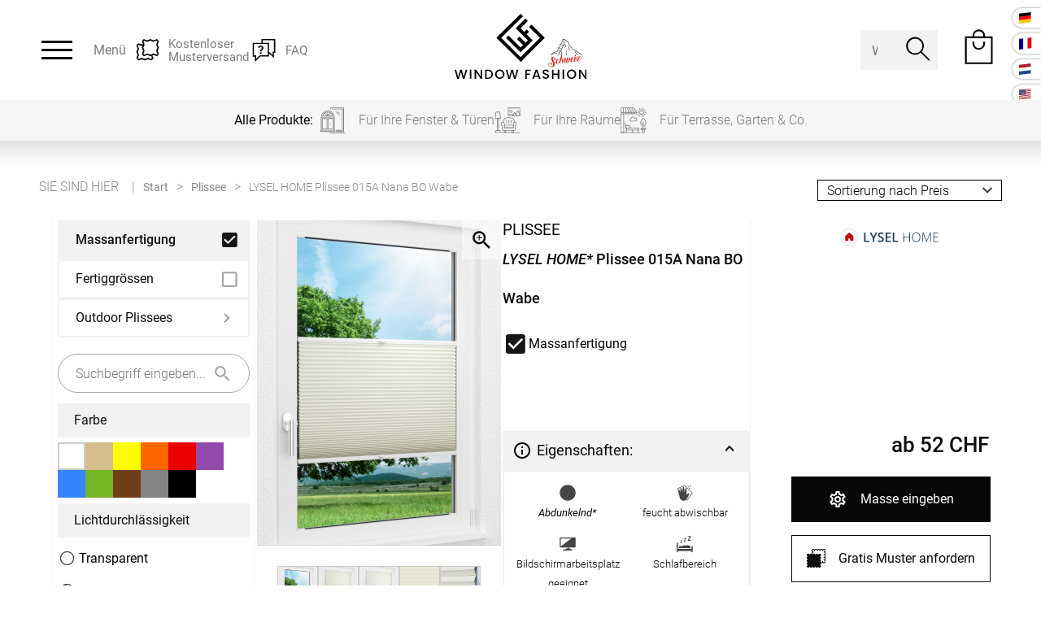

--- FILE ---
content_type: text/html; charset=UTF-8
request_url: https://www.window-fashion.ch/plissees/plissee-015A.html
body_size: 96166
content:
<!DOCTYPE html>
<html lang="de" id="layout_fresh">

<head>

		<meta charset="UTF-8">

		<meta name="viewport" content="width=device-width,initial-scale=1">
		<link rel="stylesheet" href="/css/layout.css" type="text/css" media="screen">
		<script>
				var lang = 'de';
		</script>
		<script src="/scripts/translation/main.js"></script>

		<title>LYSEL HOME Plissee 015A Nana BO Wabe</title>

		<script src="/scripts/jquery-3.1.1.min.js"></script>

				<link href="/plissee/mass_listing.css?cache=27012023" type="text/css" rel="stylesheet">
				<link href="/plissee/artikel_massSimple.css?cache=20170117" type="text/css" rel="stylesheet">
				<link href="/listing/filter.css" type="text/css" rel="stylesheet">
				<!--<link href="/listing/tabsMassStandard.css" type="text/css" rel="stylesheet">-->

				

				<script>

						var produkt = "plissee";
						var verzeichnis = "plissee";
						var massStandard = 'mass';
						
						var paramKonfi = "";
						var DATENVERZ = "/plissee/";
						var KATEGORIE_MASS_NO = 1;

				</script>
				<script src="/listing/mass_listing.js?status=20190314"></script>
				<script src="/listing/filter.js?status=20190314"></script>
		

				<script type="text/javascript" src="/scripte.js"></script> <!-- fuer die Funktion reviewSubmitCheckInput() / Kundenmeinung und die Variable STOFFPROBE_INFO -->
				<script type="text/javascript" src="/img/overlib.js"></script>
				<link rel="stylesheet" href="/css/design-detailseite-breit.css" type="text/css">
				<link rel="stylesheet" href="/plissee/design-detailseite-breit.css?cache=20200123" type="text/css">
				<script type="text/javascript" src="/img/fancybox/jquery.fancybox-1.3.4.patch.pack.js"></script>
				<link rel="stylesheet" href="/img/fancybox/jquery.fancybox-1.3.4.css" type="text/css" media="screen">
				<script type="text/javascript" src="/autosites/design.js?cache=20170824"></script>
				<script type="text/javascript">
                        var page = "artikel";

						var massStandard = 'mass';
		
						var VERZ_DESIGN = "/img/plissee/";
						var aPicsLarge = ["/img/plissee/lyselhome/fenster/gross/ivrea-bo-763-02_fenster.jpg", "/img/plissee/lyselhome/fenster/gross/ivrea-bo-763-02_fenster_1.jpg", "/img/plissee/lyselhome/fenster/gross/ivrea-bo-763-02_fenster_2.jpg", "/img/plissee/lyselhome/rapport/gross/ivrea-bo-763-02_rapport.jpg", "/img/plissee/lyselhome/rapport/gross/ivrea-bo-763-02.jpg"
						];
						var aPicsDetail = ["/img/plissee/lyselhome/fenster/detail/ivrea-bo-763-02_fenster.jpg", "/img/plissee/lyselhome/fenster/detail/ivrea-bo-763-02_fenster_1.jpg", "/img/plissee/lyselhome/fenster/detail/ivrea-bo-763-02_fenster_2.jpg", "/img/plissee/lyselhome/rapport/detail/ivrea-bo-763-02_rapport.jpg", "/img/plissee/lyselhome/rapport/detail/ivrea-bo-763-02.jpg"
						];
				</script>
<meta name="description" content="Produktbeschreibung für ein Plissee Massanfertigung LYSEL HOME Plissee 015A Nana BO Wabe">
						<script>
								var sitekategorie = 5;		// fuer das mobile Layout, Information fuer das Menue / Filter, wo wir uns gerade befinden
								var ru_no = 500;		// fuer das mobile Layout, bei der Support-Seite, dass passende Mitarbeiter angezeigt werden
						</script>
				<link href="/css/tooltip.css?cache=12122022" type="text/css" rel="stylesheet" media="screen">
								<link rel="stylesheet" href="/layout/mobile/style.css" type="text/css" media="screen">
								<script src="/layout/mobile/allgemein.js" defer></script>
								<script src="/layout/mobile/layoutMobile.js" defer></script>
						
												<script>
														//var previousScrollPosition = null;
														//var box;
														if (typeof MKS20 === 'undefined') {
																var previousWindowHeight = window.innerHeight;

																document.addEventListener('DOMContentLoaded', function(event) {

																		/*
																		mit dem Scroll-Event ist das ein bisschen schwierig, weil sich die Scroll-Position aendert, wenn Safari die untere UI-Leiste einblendet


																		//box = document.querySelector('body');
																		box = window;

																		box.addEventListener ('scroll', function () {

																				//var currentScrollPosition = box.scrollTop;
																				var currentScrollPosition = window.pageYOffset;

																				if (previousScrollPosition != null) {
																						if (previousScrollPosition < currentScrollPosition) {
																								document.getElementById('layout_mobile_navigation').style.display = 'none';
																								document.getElementById('layout_mobile_overlay').style.bottom = '0';
																						} else {
																								document.getElementById('layout_mobile_navigation').style.display = '';
																								document.getElementById('layout_mobile_overlay').style.bottom = '80px';
																						}

																				}
																				previousScrollPosition = currentScrollPosition;
																		});

																		*/


																		window.addEventListener ('resize', function () {

																				var currentWindowHeight = window.innerHeight;
																				var aElem = document.querySelectorAll('.layout_mobile_bottom_sticky');
																				var i;

																				if (previousWindowHeight < currentWindowHeight) {

																						document.getElementById('layout_mobile_navigation').style.bottom = '-70px';
																						document.getElementById('layout_mobile_overlay').style.bottom = '0';

																						for (i = 0; i < aElem.length; i++) {
																								aElem[i].style.bottom = '0';
																						}
																				} else {
																						// unsere Elemente einblenden, wenn auch die anderen zu sehen sind
																						document.getElementById('layout_mobile_navigation').style.bottom = '';
																						document.getElementById('layout_mobile_overlay').style.bottom = '70px';

																						for (i = 0; i < aElem.length; i++) {
																								aElem[i].style.bottom = '70px';
																						}
																				}


																				previousWindowHeight = currentWindowHeight;
																		});

																});
														}
												</script>
										
						<script>

								var _GET = {"design":"015A"}

						</script>
				
						<script src="/layout/layout.js?cache=12122022" defer></script>
						<script src="/scripts/glossar_tipps.js?cache=20200130" defer></script>
				

</head>

<body class="">

<div id="layout_touch">		<!-- erhaelt bei Touchgeraeten per Javascript die Klasse touch. Somit kann per CSS fuer Touch-Geraete bei bestimmten Elementen andere Style Angaben gemacht werden (z.B. groessere Buttons) - wird im (Plissee-) Mass-Listing gesetzt  -->

		


		<!-- Mobile -->
		<div id="layout_mobile_head_ueberschrift">


				<div class="left">
						<div class="mobileOpenMenuHeader" data-id="menu">
							<img src="/layout/mobile/navigation/burgerMenu.svg" alt="Menü">
						</div>
						<div class="mobileOpenFilterHeader" data-id="filter">
							<img src="/layout/mobile/navigation/filter_schwarz.svg" alt="Filter">
						</div>
				</div>

				<div class="center">
						<span class="current">LYSEL HOME Plissee 015A Nana BO Wabe</span>
				</div>

				<a href="/rts/warenkorb.php" class="right">

						<span class="headerWkMenge">0</span>
						<img src="/layout/mobile/head/icon_shopping_bag.svg" alt="&#x1F6D2;&#xFE0E;" width="39" height="39">

				</a>
		</div>
		<!-- Ende Mobile -->


		<div id="layout_entirePage">

				

<style>

    .querverlinkungen{
        display: flex;
        gap: 4px;
		margin-left: 50%;
		transform: translateX(-50%);
    }

    .shopheaderLinkContainer{
        position: relative;
        width: 4.1875em;
        height: 4.1875em;
    }

	.layout_option_header_schmal .shopheaderLinkContainer{
		display: none;
	}

    .shopHeaderLink{
        position: absolute;
        right: 0;
        top: 0;
        padding: 8px;
        background-color: #0000;
        border-radius: 0;
        transition-duration: 120ms;
    }

    .shopHeaderLink:hover{
        width: 22.375em;
        display: flex;
        justify-content: flex-end;
        border-radius: 2.09375em;
        background-color: #000;
    }

    .hoverfont{
        position: relative;
        width: 18.125em;
        display: none;
    }

    .shopHeaderLink:hover .hoverfont{
        display: block;
    }

    .hoverfont > span{
        position: absolute;
        left: 50%;
        top: 50%;
        transform: translate(-50%, -50%);
        color: #fff;
        font-size: 16px;
        white-space: nowrap;
        font-weight: 100;
    }

    .hoverfont > span > span{
        font-weight: 600;
        color: #fff;
    }

    .changeShopButton {
        position: relative;
        display: flex;
        width: 3em;
        height: 3em;
        border-radius: 100%;
        border-bottom-left-radius: 0%;
        box-shadow: 0px 0px 10px -4px #080808;
        background: #fff;
        align-items: center;
    }

    .shopHeaderLink:hover .changeShopButton{
        border-bottom-left-radius: 100%;
    }
    .changeShopButton_img {
        height: 2.7em;
        padding-left: 0.2em;
        padding-top: 0.4em;
    }
    
    .gridHeader{
        display: grid !important;
        grid-template-columns: 35% auto 241px calc(35% - 241px);
    }
    
    .gridHeader > div:nth-child(4){
        min-width: 10.75em;
    }

    @media (max-width: 1343px){
        .gridHeader{
            display: grid;           
        }
        .gridHeader > div:nth-child(3){
            grid-row: 2;
            grid-column: 2;
        }
    }  
</style>
<style>
    .sprachVerlinkung {
        position: absolute;
        right: 0;
        display: flex;
        flex-direction: column;
        top: 10px;
        background: transparent !important;
        width: 35px;
        gap: 0px !important;
	}
	.sprachVerlinkung > a {
		display: flex;
		flex-direction: row;
		padding: 0px;
		box-shadow: 0px 0px 3px gray;
		border-radius: 15px 0px 0px 15px;
		width: 100%;
		margin-bottom: 7px;
		gap: 0px !important;
		align-items: center;
		background: white;
	}
    .sprachVerlinkung > a > img {
    	padding: 5px 0px 5px 8px;                                 
	}
    .sprachVerlinkung > a > img:last-child {
    	display: none;
	}
    .sprachVerlinkung > a:hover > img:last-child {
		display: block;
	}	
    .sprachVerlinkung > a:hover {
    	width: 100px;
        transition: 500ms;
	}
</style>
    
    
    <div id="layout_header">
    
            <div class="feste_breite">
                    <div class="banner_wrapper_ws grosser_bildschirm ">
                        <div class="contentWidthMax flexBanner gridHeader">
    
                            <div>
                                <div id="dropdownMenuButton" class="burger">
                                    <span></span>
                                    <div class="onlyTablet">Menü</div>
                                </div>
                                <div class="niceToKnow">
                                    <span>
                                        Alle Preise sind Endpreise. Keine zusätzlichen Steuern und Zölle. 
                                    </span>
                                    <a href="/stoffprobe.php" class="muster onlyDesktop">
                                        <span class="onlyDesktop">Kostenloser<br>Musterversand</span>
                                    </a>
                                    <a href="/faq.php" class="faq onlyDesktop">
                                        <span class="onlyDesktop">FAQ</span>
                                    </a>
                                </div>
                            </div>
                            <div>
                                <a href="/">
                                    <img src="/bilder/shoplogos/logo.svg" alt="Window Fashion" class="logoBigHeader">
                                    <img src="/bilder/shoplogos/logo_small.svg" alt="Window Fashion" class="logoSmallHeader">
                                </a>
                            </div>
                            <div class="sprachVerlinkung">
                                <a href="https://www.window-fashion.de/" hreflang="de-DE">
                                    <img src="/bilder/logos/Deutschland-Flagge.svg" alt="besuchen Sie unseren deutschen Shop" title="besuchen Sie unseren deutschen Shop">
                                    <img src="/bilder/startseite/Pfeil-rechts.svg">
                                </a><!---
								<a href="https://www.window-fashion.nl/" hreflang="pl-PL">
                                    <img src="/bilder/logos/Frankreich-Flagge.svg" alt="odwied&#378; nasz polski sklep" title="odwied&#378; nasz polski sklep">
                                    <img src="/bilder/startseite/Pfeil-rechts.svg">
                                </a>--->
                                <a href="https://www.window-fashion.fr/" hreflang="fr-FR">
                                    <img src="/bilder/logos/Frankreich-Flagge.svg" alt="visitez notre boutique fran&ccedil;aise" title="visitez notre boutique fran&ccedil;aise">
                                    <img src="/bilder/startseite/Pfeil-rechts.svg">
                                </a>
                                <a href="https://www.window-fashion.nl/" hreflang="nl-NL">
                                    <img src="/bilder/logos/Niederlande-Flagge.svg" alt="bezoek onze Nederlandse winkel" title="bezoek onze Nederlandse winkel">
                                    <img src="/bilder/startseite/Pfeil-rechts.svg">
                                </a>
                                <a href="https://www.window-fashion.com/" hreflang="en-US">
                                    <img src="/bilder/logos/USA-Flagge.svg" alt="visit our english shop" title="visit our english shop">
                                    <img src="/bilder/startseite/Pfeil-rechts.svg">
                                </a>        
                            </div>
                            <div>
                            </div>
                            <div>
    
                                <form name="banner_suche" action="/suche.php" id="banner_suche">
                                    <input type="search" name="query" placeholder="Wonach suchen Sie?">
                                    <input type="submit" value="" id="banner_suche_btn">
                                </form>
                                <a href="/rts/warenkorb.php" rel="nofollow" class="bannerWarenkorb">
                                    <span class="headerWkMenge">0</span>
                                    <img src="/bilder/layout/icon_shopping_bag_black.svg" alt="Ihr Warenkorb">
                                </a>
                            </div>

                           
    
                        </div>
                    </div>
    
                    <div id="menuDropdown">
                        <div class="menuContent">
                            <div class="contentWidthMax">
                                <b>Alle Produkte:</b>
                                <div class="fenster">
                                    <span>Für Ihre Fenster & Türen</span>
                                    <div class="spalte">
	<div class="menuItem" style="background-image: url(/bilder/layout/menue/icon_ch_Plissee.svg);">
		<span class="closed">Plissee</span>
		<div>
			<div>
				<a href="/top/plissees/plissee.html" class="alle">Alle Plissees</a>
				<a href="/top/plissees/plissee.html?forceListing=1" class="mass">Massanfertigung</a>
				<a href="/top/plissees/plisseestoren.html" class="fertig">Fertiggrössen</a>
				<a href="/top/plissees/plissee-ersatzteile.html">Zubehör</a>
			</div>
		</div>
	</div>
	<div class="menuItem" style="background-image: url(/bilder/layout/menue/icon_ch_Rollo.svg);">
		<span class="closed">Rollo</span>
		<div>
			<div>
				<a href="/top/rollos/rollo.html" class="alle">Alle Rollos</a>
				<a href="/top/rollos/rollo.html?forceListing=1" class="mass">Massanfertigung</a>
				<a href="/top/rollos/fenster-rollos.html" class="fertig">Fertiggrössen</a>
				<a href="/top/rollos/ersatzteile-zubehoer.html?xk_no=42">Zubehör</a>
			</div>
		</div>
	</div>
	<div class="menuItem" style="background-image: url(/bilder/layout/menue/icon_dachfenster_inaktiv.svg);">
				<a href="/top/rollos/dachfenster-rollo.html">Dachfenster Rollo</a>
	</div>
	<div class="menuItem" style="background-image: url(/bilder/layout/menue/icon_ch_Raffrollos.svg);">
		<span class="closed">Raffrollo</span>
		<div>
			<div>
				<a href="/top/rollos/raffrollo.html" class="alle">Alle Raffrollos</a>
				<a href="/top/rollos/raffrollo.html?forceListing=1" class="mass">Massanfertigung</a>
				<a href="/top/rollos/faltrollo-raffgardinen.html" class="fertig">Fertiggrössen</a>
				<a href="/top/rollos/zubehoer-raffrollosystem.html">Zubehör</a>
			</div>
		</div>
	</div>
	<div class="menuItem" style="background-image: url(/bilder/layout/menue/icon_ch_Vorhang.svg);">
				<a href="/top/vorhaenge.html">Gardinen/Vorhänge</a>
	</div>
	<div class="menuItem" style="background-image: url(/bilder/layout/menue/icon_ch_Flaechenvorhang.svg);">
		<span class="closed">Flächenvorhang</span>
		<div>
			<div>
				<a href="/top/flaechenvorhaenge/flaechenvorhang.html" class="alle">Alle Flächenvorhänge</a>
				<a href="/top/flaechenvorhaenge/flaechenvorhang.html?forceListing=1" class="mass">Massanfertigung</a>
				<a href="/flaechenvorhang/artikel_alle.php" class="fertig">Fertiggrössen</a>
				<a href="/top/flaechenvorhaenge/flaechenvorhang-zubehoer.html">Zubehör</a>
			</div>
		</div>
	</div>
</div>
<div class="spalte">
	<div class="menuItem" style="background-image: url(/bilder/layout/menue/icon_ch_Lamellen.svg);">
		<span class="closed">Lamellenvorhang</span>
		<div>
			<div>
				<a href="/top/lamellen/lamellenvorhang.html" class="alle">Alle Lamellen</a>
				<a href="/top/lamellen/lamellenvorhang.html?forceListing=1" class="mass">Massanfertigung</a>
				<a href="/top/lamellen/ersatzteile-lamellenvorhang.html">Zubehör</a>
			</div>
		</div>
	</div>
	<div class="menuItem" style="background-image: url(/bilder/layout/menue/icon_ch_Jalousie.svg);">
		<span class="closed">Jalousien</span>
		<div>
			<div>
				<a href="/top/jalousien.html" class="alle">Alle Jalousien</a>
				<a href="/top/jalousien.html?forceListing=1" class="mass">Massanfertigung</a>
				<a href="/top/jalousien-guenstig.html" class="fertig">Fertiggrössen</a>
				<a href="/top/jalousien-ersatzteile-zubehoer.html?xk_no=18">Zubehör</a>
			</div>
		</div>
	</div>
	<div class="menuItem" style="background-image: url(/bilder/layout/menue/icon_ch_Scheibengardine.svg);">
		<span class="closed">Scheibengardinen</span>
		<div>
			<div>
				<a href="/top/scheibengardinen/bistrogardinen.html" class="alle">Alle Scheibengardinen</a>
				<a href="/scheibengardine/zubehoer_alle.php">Zubehör</a>
			</div>
		</div>
	</div>
	<div class="menuItem" style="background-image: url(/bilder/layout/menue/icon_ch_Gardinenstange.svg);">
		<span class="closed">Gardinenstange</span>
		<div>
			<div>
				<a href="/top/vorhangstangen/gardinenstange.html" class="alle">Alle Vorhangstangen</a>
				<a href="/top/vorhangstangen/gardinenstange.html?forceListing=1" class="fertig">Fertiggrössen</a>
				<a href="/top/vorhangstangen/zubehoer.html?xk_no=62">Zubehör</a>
			</div>
		</div>
	</div>
	<div class="menuItem" style="background-image: url(/bilder/layout/menue/icon_ch_Insektenschutz.svg);">
				<a href="/top/fliegengitter-insektenschutz.html">Fliegengitter</a>
	</div>
	<div class="menuItem" style="background-image: url(/bilder/layout/menue/icon_ch_fensterbild.svg);">
				<a href="/top/fensterbilder/fensterbilder.html">Fensterbilder</a>
	</div>
</div>

                                </div>
                                
                                <div class="raum">
                                    <span>Für Ihre Räume</span>
                                    <div class="spalte">
	<div class="menuItem" style="background-image: url(/bilder/layout/menue/icon_ch_raumakustik.svg);">
		<span class="closed">Raumakustik</span>
		<div>
			<div>
				<a href="/artikel/artikel_alle.php?xk_no=10000042&produktgruppe%5B%5D=Akustik%20Baffeln">Akustik Baffeln</a>
				<a href="/artikel/artikel_alle.php?xk_no=10000042&produktgruppe%5B%5D=Akustik%20Deckenpaneel">Akustik Deckenpaneel</a>
				<a href="/artikel/artikel_alle.php?xk_no=10000042&produktgruppe%5B%5D=Akustik%20Lampe">Akustik Lampe</a>
				<a href="/artikel/artikel_alle.php?xk_no=10000042&produktgruppe%5B%5D=Akustik%20Raum%20in%20Raum">Akustik Raum in Raum</a>
				<a href="/artikel/artikel_alle.php?xk_no=10000042&produktgruppe%5B%5D=Akustik%20Tischtrennwand">Akustik Tischtrennwand</a>
				<a href="/artikel/artikel_alle.php?xk_no=10000042&produktgruppe%5B%5D=Akustik%20Trennwand">Akustik Trennwand</a>
				<a href="/artikel/artikel_alle.php?xk_no=10000042&produktgruppe%5B%5D=Akustik%20Wandpaneel">Akustik Wandpaneel</a>
				<a href="/artikel/artikel_alle.php?xk_no=10000042&produktgruppe%5B%5D=Akustikbild%20mit%20Wunschmotiv">Akustikbild mit Wunschmotiv</a>
				<a href="/artikel/artikel_alle.php?xk_no=10000042&produktgruppe%5B%5D=Akustikpinnwand">Akustikpinnwand</a>
				<a href="/artikel/artikel_alle.php?xk_no=10000042&produktgruppe%5B%5D=Farbige%20Akustikschaumstoffe">Farbige Akustikschaumstoffe</a>
				<a href="/artikel/artikel_alle.php?xk_no=10000042&produktgruppe%5B%5D=PE%20Schaum%20Platten">PE Schaum Platten</a>
				<a href="/artikel/artikel_alle.php?xk_no=10000042&produktgruppe%5B%5D=PET%20Akustik%20Absorber">PET Akustik Absorber</a>
				<a href="/artikel/artikel_alle.php?xk_no=10000042&produktgruppe%5B%5D=Schall-Absorber%20Schaum%20aus%20Basotect">Schall-Absorber Schaum aus Basotect</a>
				<a href="/artikel/artikel_alle.php?xk_no=10000042&produktgruppe%5B%5D=Zubeh%C3%B6r%20Raumakustik-Elemente">Zubehör Raumakustik-Elemente</a>
			</div>
		</div>
	</div>
	<div class="menuItem" style="background-image: url(/bilder/layout/menue/icon_ch_akustikbilder.svg);">
				<a href="/artikel/artikel_alle.php?xk_no=10000040">Akustikbilder</a>
	</div>
	<div class="menuItem" style="background-image: url(/bilder/layout/menue/icon_ch_Dekokissen.svg);">
		<span class="closed">Kissen</span>
		<div>
			<div>
				<a href="/top/kissen-bezuege.html" class="alle">Alle Kissen</a>
				<a href="/top/kissen-bezuege.html?count=2&mode=new&KZ_konfigurator%5B%5D=ja&xk_no%5B%5D=31&sk=14&variationen_oder_artikel=false" class="mass">Massanfertigung</a>
				<a href="/top/kissen-bezuege.html?count=1&mode=new&KZ_konfigurator%5B%5D=nein&xk_no%5B%5D=31&sk=14&variationen_oder_artikel=false" class="fertig">Fertiggrössen</a>
				<a href="/top/kissenfuellung.html">Zubehör</a>
			</div>
		</div>
	</div>
	<div class="menuItem" style="background-image: url(/bilder/layout/menue/icon_ch_Tischdecken.svg);">
		<span class="closed">Tischdecke</span>
		<div>
			<div>
				<a href="/top/tischdecken.html" class="alle">Alle Tischdecken</a>
				<a href="/top/tischdecken.html?count=2&mode=new&KZ_konfigurator%5B%5D=ja&xk_no%5B%5D=34&sk=15&variationen_oder_artikel=false" class="mass">Massanfertigung</a>
				<a href="/top/tischdecken.html?count=2&mode=new&KZ_konfigurator%5B%5D=nein&xk_no%5B%5D=34&sk=15&variationen_oder_artikel=false" class="fertig">Fertiggrössen</a>
			</div>
		</div>
	</div>
	<div class="menuItem" style="background-image: url(/bilder/layout/menue/icon_ch_dekostoffe.svg);">
		<span class="closed">Stoffe</span>
		<div>
			<div>
				<a href="/stoffe/artikel_alle.php" class="alle">Alle Dekostoffe</a>
				<a href="/stoffe/zubehoer_alle.php">Zubehör</a>
			</div>
		</div>
	</div>
</div>

                                </div>
                                
                                <div class="aussen">
                                    <span>Für Terrasse, Garten & Co.</span>
                                    <div class="spalte">
	<div class="menuItem" style="background-image: url(/bilder/layout/menue/icon_ch_Balkon_Sichtschutz.svg);">
		<span class="closed">Balkon Sichtschutz</span>
		<div>
			<div>
				<a href="/top/balkonsichtschutz/balkonverkleidung.html" class="alle">Alle Balkonbespannungen</a>
				<a href="/top/balkonsichtschutz/balkonverkleidung.html?forceListing=1" class="mass">Massanfertigung</a>
				<a href="/balkon/zubehoer_alle.php?xk_no%5B%5D=29">Zubehör</a>
			</div>
		</div>
	</div>
	<div class="menuItem" style="background-image: url(/bilder/layout/menue/icon_ch_Markise.svg);">
		<span class="closed">Markisenstoff</span>
		<div>
			<div>
				<a href="/top/markisentuch/markisenstoff.html" class="alle">Alle Markisenstoffe</a>
				<a href="/top/markisentuch/markisenstoff.html?forceListing=1" class="mass">Massanfertigung</a>
			</div>
		</div>
	</div>
	<div class="menuItem" style="background-image: url(/bilder/layout/menue/icon_ch_Sonnensegel.svg);">
				<a href="/top/sonnenschutz-terrasse/terrassenbeschattung.html">Sonnensegel</a>
	</div>
	<div class="menuItem" style="background-image: url(/bilder/layout/menue/icon_ch_flachplanen.svg);">
				<a href="/plane/plane-konfigurator.php">Flachplanen nach Mass</a>
	</div>
	<div class="menuItem" style="background-image: url(/bilder/layout/menue/icon_ch_hauben.svg);">
				<a href="/haube/haube-konfigurator.php">Hauben nach Mass</a>
	</div>
</div>
<div class="spalte">
	<div class="menuItem" style="background-image: url(/bilder/layout/menue/icon_ch_befestigung-und-spannen.svg);">
		<span class="closed">Befestigung & Spannen</span>
		<div>
			<div>
				<a href="/artikel/artikel_alle.php?xk_no=10000024&produktgruppe%5B%5D=Befestigungs-Set">Befestigungs-Set</a>
				<a href="/artikel/artikel_alle.php?xk_no=10000024&produktgruppe%5B%5D=Beschwerungsb%C3%A4nder">Beschwerungsbänder</a>
				<a href="/artikel/artikel_alle.php?xk_no=10000024&produktgruppe%5B%5D=Dichtungsband">Dichtungsband</a>
				<a href="/artikel/artikel_alle.php?xk_no=10000024&produktgruppe%5B%5D=Drehverschl%C3%BCsse">Drehverschlüsse</a>
				<a href="/artikel/artikel_alle.php?xk_no=10000024&produktgruppe%5B%5D=Druckkn%C3%B6pfe">Druckknöpfe</a>
				<a href="/artikel/artikel_alle.php?xk_no=10000024&produktgruppe%5B%5D=Einfassb%C3%A4nder">Einfassbänder</a>
				<a href="/artikel/artikel_alle.php?xk_no=10000024&produktgruppe%5B%5D=Faden%20und%20Nahtabdichter">Faden und Nahtabdichter</a>
				<a href="/artikel/artikel_alle.php?xk_no=10000024&produktgruppe%5B%5D=Gummispanner">Gummispanner</a>
				<a href="/artikel/artikel_alle.php?xk_no=10000024&produktgruppe%5B%5D=Gurtb%C3%A4nder">Gurtbänder</a>
				<a href="/artikel/artikel_alle.php?xk_no=10000024&produktgruppe%5B%5D=Haken">Haken</a>
				<a href="/artikel/artikel_alle.php?xk_no=10000024&produktgruppe%5B%5D=Klettb%C3%A4nder">Klettbänder</a>
				<a href="/artikel/artikel_alle.php?xk_no=10000024&produktgruppe%5B%5D=Krampen-Gegenplatten">Krampen-Gegenplatten</a>
				<a href="/artikel/artikel_alle.php?xk_no=10000024&produktgruppe%5B%5D=%C3%96sen">Ösen</a>
				<a href="/artikel/artikel_alle.php?xk_no=10000024&produktgruppe%5B%5D=Planenspanner">Planenspanner</a>
				<a href="/artikel/artikel_alle.php?xk_no=10000024&produktgruppe%5B%5D=Ratschen%20und%20Zurrgurte">Ratschen und Zurrgurte</a>
				<a href="/artikel/artikel_alle.php?xk_no=10000024&produktgruppe%5B%5D=Reissverschl%C3%BCsse">Reissverschlüsse</a>
				<a href="/artikel/artikel_alle.php?xk_no=10000024&produktgruppe%5B%5D=Riemen%20und%20Schnallen">Riemen und Schnallen</a>
				<a href="/artikel/artikel_alle.php?xk_no=10000024&produktgruppe%5B%5D=Ringe">Ringe</a>
				<a href="/artikel/artikel_alle.php?xk_no=10000024&produktgruppe%5B%5D=Rundkn%C3%B6pfe">Rundknöpfe</a>
				<a href="/artikel/artikel_alle.php?xk_no=10000024&produktgruppe%5B%5D=Seile">Seile</a>
				<a href="/artikel/artikel_alle.php?xk_no=10000024&produktgruppe%5B%5D=Seilendverschl%C3%BCsse">Seilendverschlüsse</a>
				<a href="/artikel/artikel_alle.php?xk_no=10000024&produktgruppe%5B%5D=Spannsysteme">Spannsysteme</a>
				<a href="/artikel/artikel_alle.php?xk_no=10000024&produktgruppe%5B%5D=Verschl%C3%BCsse">Verschlüsse</a>
			</div>
		</div>
	</div>
	<div class="menuItem" style="background-image: url(/bilder/layout/menue/icon_ch_profile-und-keder.svg);">
		<span class="closed">Profile & Keder</span>
		<div>
			<div>
				<a href="/artikel/artikel_alle.php?xk_no=10000063&produktgruppe%5B%5D=Kedereinlagen">Kedereinlagen</a>
				<a href="/artikel/artikel_alle.php?xk_no=10000063&produktgruppe%5B%5D=Kederschienen%20Aluminium">Kederschienen Aluminium</a>
				<a href="/artikel/artikel_alle.php?xk_no=10000063&produktgruppe%5B%5D=Kederschienen%20Kunststoff">Kederschienen Kunststoff</a>
				<a href="/artikel/artikel_alle.php?xk_no=10000063&produktgruppe%5B%5D=Lamellenvorh%C3%A4nge">Lamellenvorhänge</a>
				<a href="/artikel/artikel_alle.php?xk_no=10000063&produktgruppe%5B%5D=Laufschienen%2025x19mm">Laufschienen 25x19mm</a>
				<a href="/artikel/artikel_alle.php?xk_no=10000063&produktgruppe%5B%5D=Laufschienen%2035x30mm">Laufschienen 35x30mm</a>
				<a href="/artikel/artikel_alle.php?xk_no=10000063&produktgruppe%5B%5D=Laufschienen%2042x54mm">Laufschienen 42x54mm</a>
				<a href="/artikel/artikel_alle.php?xk_no=10000063&produktgruppe%5B%5D=Laufschienen%2048x48mm">Laufschienen 48x48mm</a>
				<a href="/artikel/artikel_alle.php?xk_no=10000063&produktgruppe%5B%5D=Planen-Spannrohre">Planen-Spannrohre</a>
				<a href="/artikel/artikel_alle.php?xk_no=10000063&produktgruppe%5B%5D=Zeltkeder">Zeltkeder</a>
				<a href="/artikel/artikel_alle.php?xk_no=10000063&produktgruppe%5B%5D=Zubeh%C3%B6r%20f%C3%BCr%20Kederschienen">Zubehör für Kederschienen</a>
			</div>
		</div>
	</div>
	<div class="menuItem" style="background-image: url(/bilder/layout/menue/icon_ch_planen-und-folie.svg);">
		<span class="closed">Planen & Folien</span>
		<div>
			<div>
				<a href="/artikel/artikel_alle.php?xk_no=10000027&produktgruppe%5B%5D=Akustikgewebe">Akustikgewebe</a>
				<a href="/artikel/artikel_alle.php?xk_no=10000027&produktgruppe%5B%5D=Baumwollstoff%20u.%20Segeltuch">Baumwollstoff u. Segeltuch</a>
				<a href="/artikel/artikel_alle.php?xk_no=10000027&produktgruppe%5B%5D=EPDM%20Planen">EPDM Planen</a>
				<a href="/artikel/artikel_alle.php?xk_no=10000027&produktgruppe%5B%5D=Gittergewebe">Gittergewebe</a>
				<a href="/artikel/artikel_alle.php?xk_no=10000027&produktgruppe%5B%5D=Klarsichtfolie">Klarsichtfolie</a>
				<a href="/artikel/artikel_alle.php?xk_no=10000027&produktgruppe%5B%5D=Kunstleder">Kunstleder</a>
				<a href="/artikel/artikel_alle.php?xk_no=10000027&produktgruppe%5B%5D=Markisenstoff">Markisenstoff</a>
				<a href="/artikel/artikel_alle.php?xk_no=10000027&produktgruppe%5B%5D=Outdoor%20Teppich">Outdoor Teppich</a>
				<a href="/artikel/artikel_alle.php?xk_no=10000027&produktgruppe%5B%5D=Persenningstoff">Persenningstoff</a>
				<a href="/artikel/artikel_alle.php?xk_no=10000027&produktgruppe%5B%5D=Planenstoff">Planenstoff</a>
				<a href="/artikel/artikel_alle.php?xk_no=10000027&produktgruppe%5B%5D=Polsterstoff">Polsterstoff</a>
				<a href="/artikel/artikel_alle.php?xk_no=10000027&produktgruppe%5B%5D=Raschelgewebe">Raschelgewebe</a>
			</div>
		</div>
	</div>
	<div class="menuItem" style="background-image: url(/bilder/layout/menue/icon_ch_schaumstoff.svg);">
		<span class="closed">Schaumstoffe</span>
		<div>
			<div>
				<a href="/artikel/artikel_alle.php?xk_no=10000041&produktgruppe%5B%5D=Auto%20Filz%20D%C3%A4mmung">Auto Filz Dämmung</a>
				<a href="/artikel/artikel_alle.php?xk_no=10000041&produktgruppe%5B%5D=Kaschierter%20Auto%20Schaumstoff">Kaschierter Auto Schaumstoff</a>
				<a href="/artikel/artikel_alle.php?xk_no=10000041&produktgruppe%5B%5D=PE%20Schaum%20Platten%20Verpackung">PE Schaum Platten Verpackung</a>
				<a href="/artikel/artikel_alle.php?xk_no=10000041&produktgruppe%5B%5D=Polsterwatte%20und%20Volumenvlies">Polsterwatte und Volumenvlies</a>
				<a href="/artikel/artikel_alle.php?xk_no=10000041&produktgruppe%5B%5D=Velours%20kaschierter%20Auto%20Schaumstoff">Velours kaschierter Auto Schaumstoff</a>
			</div>
		</div>
	</div>
	<div class="menuItem" style="background-image: url(/bilder/layout/menue/icon_ch_kleben-und-dichten.svg);">
		<span class="closed">Kleben & Dichten</span>
		<div>
			<div>
				<a href="/artikel/artikel_alle.php?xk_no=10000064&produktgruppe%5B%5D=EPDM%20Kleber%20und%20Verd%C3%BCnner">EPDM Kleber und Verdünner</a>
				<a href="/artikel/artikel_alle.php?xk_no=10000064&produktgruppe%5B%5D=Montage-Kleber">Montage-Kleber</a>
				<a href="/artikel/artikel_alle.php?xk_no=10000064&produktgruppe%5B%5D=PVC%20Kleber%20und%20Verd%C3%BCnner">PVC Kleber und Verdünner</a>
				<a href="/artikel/artikel_alle.php?xk_no=10000064&produktgruppe%5B%5D=Reinigung%20und%20Impr%C3%A4gnierung">Reinigung und Imprägnierung</a>
				<a href="/artikel/artikel_alle.php?xk_no=10000064&produktgruppe%5B%5D=Schaumstoff-Kleber">Schaumstoff-Kleber</a>
			</div>
		</div>
	</div>
</div>

                                </div>
                            </div>
                        </div>
    
                        <div class="menuFooter">
                            <div class="menuFooterContent contentWidthMax">

	<div class="service">
		<span class="ue">Service</span>
		<p>
			Haben Sie Fragen?
			<br><b>+41 44 869 04 56</b><u>Servicezeiten</u>: 
			<br>Montag - Freitag: 08:00 - 19:00 Uhr
			<br><span>Ausgenommen:</span>09:00 - 09:30 / 13:00 - 13:30<span><b>Live Chat</b>info@window-fashion.ch</span>
		</p>
	</div>
	<ul>
		<li class="ue">Über uns</li>
		<li><a href="/rts/agb.php">AGB</a></li>
		<li><a href="/rts/impressum.php" rel="nofollow">Impressum</a></li>
		<li><a href="/rts/datenschutz.php" rel="nofollow">Datenschutz</a></li>
		<li><a href="/faq.php"  rel="nofollow">FAQ</a></li>
	</ul>
	<ul>
		<li class="ue">Versand</li>
		<li><a href="/stoffprobe.php">Kostenloser Musterversand</a></li>
		<li><a href="/rts/versandinformationen/versandinfos.php">Versandinformation</a></li>
		<li><a href="/rts/reklamation.php">Reklamation</a></li>
		<li><a href="/rts/widerruf.php">Widerruf</a></li>
	</ul>
	<ul>
									<li class="ue">Bezahlung</li><li>Vorkasse</li><li>PayPal</li><li>Kreditkarte</li><li>Rechnung</li></ul>
</div>
                        </div>
    
                    </div>
    
                    <div class="layout_leiste_full ">
                            <div class="layout_leiste_menue contentWidthMax">
    
                                    <span class="menue_line_titel">Alle Produkte:</span>
    
    
                                    <div class="menue_line_icon" id="menue_line_icon_left">
    
                                    </div>
                                    <div class="menue_line_auslassung" id="menue_line_auslassung_left">
                                            ...
                                    </div>
    
    
                                    <div class="menue_line" id="menue_line">
    
                                            <div onmouseover="document.getElementsByClassName('layout_leiste_menue')[0].classList.add('aktiv_fenster');" onmouseout="document.getElementsByClassName('layout_leiste_menue')[0].classList.remove('aktiv_fenster');" class='menue_line_spalte' id='menue_line_spalte_fenster'><img class="kategorie_icon_hover" src="/bilder/layout/icon_kategorie_fenster_hover.svg" alt="Kategorie Fenster"><span class="onlyTablet">Für Ihre Fenster & Türen</span><span class="onlyMobile">Fenster & Türen</span></div><div onmouseover="document.getElementsByClassName('layout_leiste_menue')[0].classList.add('aktiv_raum');" onmouseout="document.getElementsByClassName('layout_leiste_menue')[0].classList.remove('aktiv_raum');" class='menue_line_spalte' id='menue_line_spalte_raum'><img class="kategorie_icon_hover" src="/bilder/layout/icon_kategorie_raum_hover.svg" alt="Kategorie Raum"><span class="onlyTablet">Für Ihre Räume</span><span class="onlyMobile">Räume</span></div><div onmouseover="document.getElementsByClassName('layout_leiste_menue')[0].classList.add('aktiv_aussen');" onmouseout="document.getElementsByClassName('layout_leiste_menue')[0].classList.remove('aktiv_aussen');" class='menue_line_spalte' id='menue_line_spalte_aussen'><img class="kategorie_icon_hover" src="/bilder/layout/icon_kategorie_aussen_hover.svg" alt="Kategorie Aussen"><span class="onlyTablet">Für Terrasse, Garten & Co.</span><span class="onlyMobile">Terrasse, Garten & Co.</span></div>
    
                                    </div>
                                    <div class="menue_line_auslassung" id="menue_line_auslassung_right">
                                            ...
                                    </div>
                                    <div class="menue_line_icon" id="menue_line_icon_right">
    
                                    </div>
                            </div>
                            <div class="menu_line_dropdown">
    
                                <div class='menue_line_spalte_inhalt' id='menue_line_spalte_inhalt_fenster' onmouseover="document.getElementsByClassName('layout_leiste_menue')[0].classList.add('aktiv_fenster');" onmouseout="document.getElementsByClassName('layout_leiste_menue')[0].classList.remove('aktiv_fenster');"><a href="/top/plissees/plissee.html" title="Plissee" class="active innen" id="menue_line_active"><img src="/bilder/layout/menue/icon_ch_Plissee.svg" alt="" title="" class="menue_item">Plissee<span class="line"></span><img src="/bilder/layout/slider_pfeil.svg" alt="Pfeil"></a>
<a href="/top/rollos/rollo.html" title="Rollo"><img src="/bilder/layout/menue/icon_ch_Rollo.svg" alt="" title="" class="menue_item">Rollo<span class="line"></span><img src="/bilder/layout/slider_pfeil.svg" alt="Pfeil"></a>
<a href="/top/rollos/dachfenster-rollo.html" title="Dachfenster Rollo"><img src="/bilder/layout/menue/icon_dachfenster_inaktiv.svg" alt="" title="" class="menue_item">Dachfenster Rollo<span class="line"></span><img src="/bilder/layout/slider_pfeil.svg" alt="Pfeil"></a>
<a href="/top/rollos/raffrollo.html" title="Raffrollo"><img src="/bilder/layout/menue/icon_ch_Raffrollos.svg" alt="" title="" class="menue_item">Raffrollo<span class="line"></span><img src="/bilder/layout/slider_pfeil.svg" alt="Pfeil"></a>
<a href="/top/vorhaenge.html" title="Gardinen/Vorhänge"><img src="/bilder/layout/menue/icon_ch_Vorhang.svg" alt="" title="" class="menue_item">Gardinen/Vorhänge<span class="line"></span><img src="/bilder/layout/slider_pfeil.svg" alt="Pfeil"></a>
<a href="/top/flaechenvorhaenge/flaechenvorhang.html" title="Flächenvorhang"><img src="/bilder/layout/menue/icon_ch_Flaechenvorhang.svg" alt="" title="" class="menue_item">Flächenvorhang<span class="line"></span><img src="/bilder/layout/slider_pfeil.svg" alt="Pfeil"></a>
<a href="/top/lamellen/lamellenvorhang.html" title="Lamellenvorhang"><img src="/bilder/layout/menue/icon_ch_Lamellen.svg" alt="" title="" class="menue_item">Lamellenvorhang<span class="line"></span><img src="/bilder/layout/slider_pfeil.svg" alt="Pfeil"></a>
<a href="/top/jalousien.html" title="Jalousien"><img src="/bilder/layout/menue/icon_ch_Jalousie.svg" alt="" title="" class="menue_item">Jalousien<span class="line"></span><img src="/bilder/layout/slider_pfeil.svg" alt="Pfeil"></a>
<a href="/top/scheibengardinen/bistrogardinen.html" title="Scheibengardinen"><img src="/bilder/layout/menue/icon_ch_Scheibengardine.svg" alt="" title="" class="menue_item">Scheibengardinen<span class="line"></span><img src="/bilder/layout/slider_pfeil.svg" alt="Pfeil"></a>
<a href="/top/vorhangstangen/gardinenstange.html" title="Gardinenstange"><img src="/bilder/layout/menue/icon_ch_Gardinenstange.svg" alt="" title="" class="menue_item">Gardinenstange<span class="line"></span><img src="/bilder/layout/slider_pfeil.svg" alt="Pfeil"></a>
<a href="/top/fliegengitter-insektenschutz.html" title="Fliegengitter"><img src="/bilder/layout/menue/icon_ch_Insektenschutz.svg" alt="" title="" class="menue_item">Fliegengitter<span class="line"></span><img src="/bilder/layout/slider_pfeil.svg" alt="Pfeil"></a>
<a href="/top/fensterbilder/fensterbilder.html" title="Fensterbilder"><img src="/bilder/layout/menue/icon_ch_fensterbild.svg" alt="" title="" class="menue_item">Fensterbilder<span class="line"></span><img src="/bilder/layout/slider_pfeil.svg" alt="Pfeil"></a>
</div><div class='menue_line_spalte_inhalt' id='menue_line_spalte_inhalt_raum' onmouseover="document.getElementsByClassName('layout_leiste_menue')[0].classList.add('aktiv_raum');" onmouseout="document.getElementsByClassName('layout_leiste_menue')[0].classList.remove('aktiv_raum');"><a href="/top/raumakustik.html" title="Raumakustik"><img src="/bilder/layout/menue/icon_ch_raumakustik.svg" alt="" title="" class="menue_item">Raumakustik<span class="line"></span><img src="/bilder/layout/slider_pfeil.svg" alt="Pfeil"></a>
<a href="/artikel/artikel_alle.php?xk_no=10000040" title="Akustikbilder"><img src="/bilder/layout/menue/icon_ch_akustikbilder.svg" alt="" title="" class="menue_item">Akustikbilder<span class="line"></span><img src="/bilder/layout/slider_pfeil.svg" alt="Pfeil"></a>
<a href="/top/kissen-bezuege.html" title="Kissen"><img src="/bilder/layout/menue/icon_ch_Dekokissen.svg" alt="" title="" class="menue_item">Kissen<span class="line"></span><img src="/bilder/layout/slider_pfeil.svg" alt="Pfeil"></a>
<a href="/top/tischdecken.html" title="Tischdecke"><img src="/bilder/layout/menue/icon_ch_Tischdecken.svg" alt="" title="" class="menue_item">Tischdecke<span class="line"></span><img src="/bilder/layout/slider_pfeil.svg" alt="Pfeil"></a>
<a href="/top/stoffe-online-kaufen.html" title="Stoffe"><img src="/bilder/layout/menue/icon_ch_dekostoffe.svg" alt="" title="" class="menue_item">Stoffe<span class="line"></span><img src="/bilder/layout/slider_pfeil.svg" alt="Pfeil"></a>
</div><div class='menue_line_spalte_inhalt' id='menue_line_spalte_inhalt_aussen' onmouseover="document.getElementsByClassName('layout_leiste_menue')[0].classList.add('aktiv_aussen');" onmouseout="document.getElementsByClassName('layout_leiste_menue')[0].classList.remove('aktiv_aussen');"><a href="/top/balkonsichtschutz/balkonverkleidung.html" title="Balkon Sichtschutz"><img src="/bilder/layout/menue/icon_ch_Balkon_Sichtschutz.svg" alt="" title="" class="menue_item">Balkon Sichtschutz<span class="line"></span><img src="/bilder/layout/slider_pfeil.svg" alt="Pfeil"></a>
<a href="/top/markisentuch/markisenstoff.html" title="Markisenstoff"><img src="/bilder/layout/menue/icon_ch_Markise.svg" alt="" title="" class="menue_item">Markisenstoff<span class="line"></span><img src="/bilder/layout/slider_pfeil.svg" alt="Pfeil"></a>
<a href="/top/sonnenschutz-terrasse/terrassenbeschattung.html" title="Sonnensegel"><img src="/bilder/layout/menue/icon_ch_Sonnensegel.svg" alt="" title="" class="menue_item">Sonnensegel<span class="line"></span><img src="/bilder/layout/slider_pfeil.svg" alt="Pfeil"></a>
<a href="/plane/plane-konfigurator.php" title="Flachplanen nach Mass"><img src="/bilder/layout/menue/icon_ch_flachplanen.svg" alt="" title="" class="menue_item">Flachplanen nach Mass<span class="line"></span><img src="/bilder/layout/slider_pfeil.svg" alt="Pfeil"></a>
<a href="/haube/haube-konfigurator.php" title="Hauben nach Mass"><img src="/bilder/layout/menue/icon_ch_hauben.svg" alt="" title="" class="menue_item">Hauben nach Mass<span class="line"></span><img src="/bilder/layout/slider_pfeil.svg" alt="Pfeil"></a>
<a href="/top/befestigung-montage-spannen.html" title="Befestigung & Spannen"><img src="/bilder/layout/menue/icon_ch_befestigung-und-spannen.svg" alt="" title="" class="menue_item">Befestigung & Spannen<span class="line"></span><img src="/bilder/layout/slider_pfeil.svg" alt="Pfeil"></a>
<a href="/top/kederschiene-laufschiene.html" title="Profile & Keder"><img src="/bilder/layout/menue/icon_ch_profile-und-keder.svg" alt="" title="" class="menue_item">Profile & Keder<span class="line"></span><img src="/bilder/layout/slider_pfeil.svg" alt="Pfeil"></a>
<a href="/top/plane-folie-abdeckung.html" title="Planen & Folien"><img src="/bilder/layout/menue/icon_ch_planen-und-folie.svg" alt="" title="" class="menue_item">Planen & Folien<span class="line"></span><img src="/bilder/layout/slider_pfeil.svg" alt="Pfeil"></a>
<a href="/top/schaumstoff-matten.html" title="Schaumstoffe"><img src="/bilder/layout/menue/icon_ch_schaumstoff.svg" alt="" title="" class="menue_item">Schaumstoffe<span class="line"></span><img src="/bilder/layout/slider_pfeil.svg" alt="Pfeil"></a>
<a href="/top/kleber-dichtung.html" title="Kleben & Dichten"><img src="/bilder/layout/menue/icon_ch_kleben-und-dichten.svg" alt="" title="" class="menue_item">Kleben & Dichten<span class="line"></span><img src="/bilder/layout/slider_pfeil.svg" alt="Pfeil"></a>
</div>
    
                            </div>
    
                    </div>
    
            </div>
    
            
<div class="feste_breite layout_leiste_breadcrumb contentWidthMax">
		<div class="layout_breadcrumb">
		
				<span class="breadcrumb_erklaerung">Sie sind hier</span><span class="breadcrumbs" itemscope itemtype="http://schema.org/BreadcrumbList"><span itemprop="itemListElement" itemscope itemtype="http://schema.org/ListItem"><a class="item" itemprop="item" href="/"><span itemprop="name">Start</span></a><meta itemprop="position" content="1"></span><span itemprop="itemListElement" itemscope itemtype="http://schema.org/ListItem"><a class="item" itemprop="item" href="/top/plissees/plissee.html"><span itemprop="name">Plissee</span></a><meta itemprop="position" content="2"></span><span itemprop="itemListElement" itemscope itemtype="http://schema.org/ListItem"><meta itemprop="position" content="3"><span class="item" itemprop="name">LYSEL HOME Plissee 015A Nana BO Wabe</span></span></span>
		
		</div>
		<div class="layout_leiste_breadcrumb_right">
				
		<div id="sortierung_umschalter_leiste">

				<div id="text_umschalter">
						<input id="tu_art" type="radio" value="artikel" name="umschalter_artikel_beschreibung" onclick="showListing()">
						<input id="tu_bes" type="radio" value="beschreibung" name="umschalter_artikel_beschreibung" onclick="showDescription()" checked>
						<label for="tu_art" class="button">
								Artikel-Liste
						</label>
						<div class="umschalter_viewer"></div>
						<label for="tu_bes" class="button">
								Beschreibung
						</label>
				</div>

				<select name="sortierung" id="standard_sortier_feld">
						<option value="">Sortierung nach Preis</option>
						<option value="preis_asc" >Preis aufsteigend sortieren</option>
						<option value="preis_desc" >Preis absteigend sortieren</option>
				</select>

		</div>

		</div>

</div>

    
    
    </div>
    


				<div class="feste_breite contentWidthMax" id="feste_breite">

						<div class="inhalt  plissee">

								
		<div class="artikel_alle">

				<img src="/i/load.svg" class="ajax_lade" alt="..">

				<div class="auswahl_eingrenzen">

						
		<script src="/listing/tabs.js?status=20180519"></script>

		<div class="tabsMassStandard dreitabs">
			
				<a		class="tabMassStandard tabActive"
						data-massstandard="mass"
						href="/top/plissees/plissee.html?forceListing=1"
				>
						Massanfertigung						
						<div class="pfeilRight"></div>
				</a>
			
				<a		class="tabMassStandard tabLink"
						data-massstandard="standard"
						href="/top/plissees/plisseestoren.html"
				>
						Fertiggrössen						
						<div class="pfeilRight"></div>
				</a>

								
				<a		class="tabMassStandard tabLink optBtn"
						data-massstandard="optional"
						href="/seilspannsonnensegel/seilspannsonnensegel-konfigurator.php?modell=faltsegel"
				>
						Outdoor Plissees						
						<div class="pfeilRight"></div>
				</a>
				
		</div>



						<form id="suchleiste" action="">
								<input type="text" name="search_phrase" value="" id="search_input" placeholder="Suchbegriff eingeben...">
						</form>


						<div class="auswVerf"></div>
						<div id="filterFlag" onclick="filterEinAusblenden()">
							<img src="/bilder/layout/icon-filter.svg" alt="Filter">
							Filter						</div>


						<form id="wahl" action="" method="post">
								<div id="closeFilter" onclick="filterEinAusblenden()"><img src="/bilder/layout/icon_close_filter.svg" alt="Filter schliessen"></div>
								<div class='wahlFilter'>
														<div class="auswahlUeberschrift nohead">
								Farbe						</div><div>
				
								<a  href="/top/plissees/plissee-weiss.html" class="farbbox weiss" id="farbbox_1" title="Plissee weiss" data-farbgruppe="1">
										
								</a>
						
						<span class="elemAuswahlWrap">
								<input type="checkbox" name="farbgruppe" class="elemAuswahl" id="farbgruppe_1" value="1">
						</span>
								<a  href="/top/plissees/plissee-beige.html" class="farbbox beige" id="farbbox_2" title="Plissee beige & creme-farben" data-farbgruppe="2">
										
								</a>
						
						<span class="elemAuswahlWrap">
								<input type="checkbox" name="farbgruppe" class="elemAuswahl" id="farbgruppe_2" value="2">
						</span>
								<a  href="/top/plissees/plissee-gelb.html" class="farbbox gelb" id="farbbox_3" title="Plissee gelb" data-farbgruppe="3">
										
								</a>
						
						<span class="elemAuswahlWrap">
								<input type="checkbox" name="farbgruppe" class="elemAuswahl" id="farbgruppe_3" value="3">
						</span>
								<a  href="/top/plissees/plissee-orange.html" class="farbbox orange" id="farbbox_16" title="Plissee orange" data-farbgruppe="16">
										
								</a>
						
						<span class="elemAuswahlWrap">
								<input type="checkbox" name="farbgruppe" class="elemAuswahl" id="farbgruppe_16" value="16">
						</span>
								<a  href="/top/plissees/plissee-rot.html" class="farbbox rot" id="farbbox_4" title="Plissee rot" data-farbgruppe="4">
										
								</a>
						
						<span class="elemAuswahlWrap">
								<input type="checkbox" name="farbgruppe" class="elemAuswahl" id="farbgruppe_4" value="4">
						</span>
								<a  href="/top/plissees/plissee-lila.html" class="farbbox violett" id="farbbox_17" title="Plissee Lila" data-farbgruppe="17">
										
								</a>
						
						<span class="elemAuswahlWrap">
								<input type="checkbox" name="farbgruppe" class="elemAuswahl" id="farbgruppe_17" value="17">
						</span>
								<a  href="/top/plissees/plissee-blau.html" class="farbbox blau" id="farbbox_5" title="Plissee blau" data-farbgruppe="5">
										
								</a>
						
						<span class="elemAuswahlWrap">
								<input type="checkbox" name="farbgruppe" class="elemAuswahl" id="farbgruppe_5" value="5">
						</span>
								<a  href="/top/plissees/plissee-gruen.html" class="farbbox gruen" id="farbbox_6" title="Plissee grün" data-farbgruppe="6">
										
								</a>
						
						<span class="elemAuswahlWrap">
								<input type="checkbox" name="farbgruppe" class="elemAuswahl" id="farbgruppe_6" value="6">
						</span>
								<a  href="/top/plissees/plissee-braun.html" class="farbbox braun" id="farbbox_7" title="Plissee braun" data-farbgruppe="7">
										
								</a>
						
						<span class="elemAuswahlWrap">
								<input type="checkbox" name="farbgruppe" class="elemAuswahl" id="farbgruppe_7" value="7">
						</span>
								<a  href="/top/plissees/plissee-grau.html" class="farbbox grau" id="farbbox_9" title="Plissee grau &amp; silber" data-farbgruppe="9">
										
								</a>
						
						<span class="elemAuswahlWrap">
								<input type="checkbox" name="farbgruppe" class="elemAuswahl" id="farbgruppe_9" value="9">
						</span>
								<a  href="/top/plissees/plissee-schwarz.html" class="farbbox schwarz" id="farbbox_8" title="Plissee schwarz" data-farbgruppe="8">
										
								</a>
						
						<span class="elemAuswahlWrap">
								<input type="checkbox" name="farbgruppe" class="elemAuswahl" id="farbgruppe_8" value="8">
						</span></div><div style="clear:both;"></div>
						<div class="auswahlUeberschrift nohead">
								Lichtdurchlässigkeit
						</div><div class="drawer">
				
												<a href="/top/plissees/plissee-transparent.html" class="Filter_seoLink" title="Plissee transparent">
										
														<span class="elemAuswahlWrap">
																<input id="check_licht_0" type="checkbox" name="licht" class="elemAuswahl" value="0">
														</span>
														<span class="checkbox" style="background:url('/i/stoffauswahl/icon_transparent.svg');"></span>
														<span class="filterText">Transparent</span>										
								</a>
												<label>
										
														<span class="elemAuswahlWrap">
																<input id="check_licht_1" type="checkbox" name="licht" class="elemAuswahl" value="1">
														</span>
														<span class="checkbox" style="background:url('/i/stoffauswahl/icon_halbtransparent.svg');"></span>
														<span class="filterText">Halbtransparent</span>										
								</label>
												<a href="/top/plissees/plissee-blickdicht.html" class="Filter_seoLink" title="lichtdurchlässiger Plissee Sichtschutz">
										
														<span class="elemAuswahlWrap">
																<input id="check_licht_2" type="checkbox" name="licht" class="elemAuswahl" value="2">
														</span>
														<span class="checkbox" style="background:url('/i/stoffauswahl/icon_lichtdurchlaessig.svg');"></span>
														<span class="filterText">Lichtdurchlässig</span>										
								</a>
												<a href="/top/plissees/dim-out-plissee.html" class="Filter_seoLink" title="Plissee Dim Out">
										
														<span class="elemAuswahlWrap">
																<input id="check_licht_3" type="checkbox" name="licht" class="elemAuswahl" value="3">
														</span>
														<span class="checkbox" style="background:url('/i/stoffauswahl/icon_dimout.svg');"></span>
														<span class="filterText">dimout</span>										
								</a>
												<a href="/top/plissees/verdunklungsplissee.html" class="Filter_seoLink" title="Plissee Verdunkelung">
										
														<span class="elemAuswahlWrap">
																<input id="check_licht_4" type="checkbox" name="licht" class="elemAuswahl" value="4">
														</span>
														<span class="checkbox" style="background:url('/i/stoffauswahl/icon_abdunkelnd.svg');"></span>
														<span class="filterText">Abdunkelnd</span>										
								</a>
						</div>
						<div style="clear:both;"></div>
				
						<div class="auswahlUeberschrift nohead">
								Marke
						</div><div class="drawer">
				
												<label>
										
														<span class="elemAuswahlWrap">
																<input id="check_marke_8" type="checkbox" name="marke" class="elemAuswahl" value="8">
														</span>
														<span class="checkbox" style="background:url('/i/stoffauswahl/icon_lysel_home.svg');"></span>
														<span class="filterText">LYSEL HOME</span>										
								</label>
												<a href="/top/plissees/sensuna-plissee.html" class="Filter_seoLink" title="Window Fashion AG Plissee">
										
														<span class="elemAuswahlWrap">
																<input id="check_marke_1" type="checkbox" name="marke" class="elemAuswahl" value="1">
														</span>
														<span class="checkbox" style="background:url('/i/stoffauswahl/icon_window_fashion_ag.svg');"></span>
														<span class="filterText">Window Fashion AG</span>										
								</a>
												<label>
										
														<span class="elemAuswahlWrap">
																<input id="check_marke_5" type="checkbox" name="marke" class="elemAuswahl" value="5">
														</span>
														<span class="checkbox" style="background:url('/i/stoffauswahl/icon_window_fashion_ii.svg');"></span>
														<span class="filterText">Window Fashion II</span>										
								</label>
												<label>
										
														<span class="elemAuswahlWrap">
																<input id="check_marke_9" type="checkbox" name="marke" class="elemAuswahl" value="9">
														</span>
														<span class="checkbox" style="background:url('/i/stoffauswahl/icon_cosiflor.svg');"></span>
														<span class="filterText">Cosiflor</span>										
								</label>
						</div>
						<div style="clear:both;"></div>
				
						<div class="auswahlUeberschrift nohead">
								Plisseearten
						</div><div class="drawer">
				
												<a href="/top/plissees/thermo-plissee.html" class="Filter_seoLink" title="Thermo Plissee">
										
														<span class="elemAuswahlWrap">
																<input id="check_plisseearten_26" type="checkbox" name="plisseearten" class="elemAuswahl" value="26">
														</span>
														<span class="checkbox" style="background:url('/i/stoffauswahl/icon_thermoplissee.svg');"></span>
														<span class="filterText">Thermoplissee</span>										
								</a>
												<a href="/top/plissees/wabenplissee.html" class="Filter_seoLink" title="Wabenplissee">
										
														<span class="elemAuswahlWrap">
																<input id="check_plisseearten_34" type="checkbox" name="plisseearten" class="elemAuswahl" value="34">
														</span>
														<span class="checkbox" style="background:url('/i/stoffauswahl/icon_wabenplissee.svg');"></span>
														<span class="filterText">Wabenplissee</span>										
								</a>
						</div>
						<div style="clear:both;"></div>
				
						<div class="auswahlUeberschrift nohead">
								Modell
						</div><div class="drawer">
				
												<label>
										
														<span class="elemAuswahlWrap">
																<input id="check_modell_wabexl" type="checkbox" name="modell" class="elemAuswahl" value="wabexl">
														</span>
														<span class="checkbox" style="background:url('/i/stoffauswahl/icon_wabe_xl.svg');"></span>
														<span class="filterText">Wabe XL</span>										
								</label>
												<label>
										
														<span class="elemAuswahlWrap">
																<input id="check_modell_smartframe" type="checkbox" name="modell" class="elemAuswahl" value="smartframe">
														</span>
														<span class="checkbox" style="background:url('/i/stoffauswahl/icon_smart_frame.svg');"></span>
														<span class="filterText">Smart Frame</span>										
								<span class="filterFlagNEU">NEU</span></label>
												<label>
										
														<span class="elemAuswahlWrap">
																<input id="check_modell_motor" type="checkbox" name="modell" class="elemAuswahl" value="motor">
														</span>
														<span class="checkbox" style="background:url('/i/stoffauswahl/icon_motorisiert.svg');"></span>
														<span class="filterText">Motorisiert</span>										
								</label>
						</div>
						<div style="clear:both;"></div>
				
						<div class="auswahlUeberschrift">
								Raum
						</div><div class="drawer">
				
												<a href="/top/plissees/plissee-wohnzimmer.html" class="Filter_seoLink" title="Plissee Wohnzimmer">
										
														<span class="elemAuswahlWrap">
																<input id="check_raum_1" type="checkbox" name="raum" class="elemAuswahl" value="1">
														</span>
														<span class="checkbox" style="background:url('/i/stoffauswahl/icon_wohnzimmer.svg');"></span>
														<span class="filterText">Wohnzimmer</span>										
								</a>
												<a href="/top/plissees/plissee-kinderzimmer.html" class="Filter_seoLink" title="Plissee Kinderzimmer">
										
														<span class="elemAuswahlWrap">
																<input id="check_raum_2" type="checkbox" name="raum" class="elemAuswahl" value="2">
														</span>
														<span class="checkbox" style="background:url('/i/stoffauswahl/icon_kinderzimmer.svg');"></span>
														<span class="filterText">Kinderzimmer</span>										
								</a>
												<a href="/top/plissees/plissee-schlafzimmer.html" class="Filter_seoLink" title="Schlafzimmer Plissee">
										
														<span class="elemAuswahlWrap">
																<input id="check_raum_3" type="checkbox" name="raum" class="elemAuswahl" value="3">
														</span>
														<span class="checkbox" style="background:url('/i/stoffauswahl/icon_schlafzimmer.svg');"></span>
														<span class="filterText">Schlafzimmer</span>										
								</a>
												<label>
										
														<span class="elemAuswahlWrap">
																<input id="check_raum_4" type="checkbox" name="raum" class="elemAuswahl" value="4">
														</span>
														<span class="checkbox" style="background:url('/i/stoffauswahl/icon_badezimmer.svg');"></span>
														<span class="filterText">Badezimmer</span>										
								</label>
												<label>
										
														<span class="elemAuswahlWrap">
																<input id="check_raum_5" type="checkbox" name="raum" class="elemAuswahl" value="5">
														</span>
														<span class="checkbox" style="background:url('/i/stoffauswahl/icon_arbeitszimmer.svg');"></span>
														<span class="filterText">Arbeitszimmer</span>										
								</label>
												<a href="/top/plissees/wintergarten-plissee.html" class="Filter_seoLink" title="Plissee Wintergarten">
										
														<span class="elemAuswahlWrap">
																<input id="check_raum_6" type="checkbox" name="raum" class="elemAuswahl" value="6">
														</span>
														<span class="checkbox" style="background:url('/i/stoffauswahl/icon_wintergarten.svg');"></span>
														<span class="filterText">Wintergarten</span>										
								</a>
												<a href="/top/plissees/plissee-objektgeeignet.html" class="Filter_seoLink" title="Plissee für innen: Objektgeeignet">
										
														<span class="elemAuswahlWrap">
																<input id="check_raum_7" type="checkbox" name="raum" class="elemAuswahl" value="7">
														</span>
														<span class="checkbox" style="background:url('/i/stoffauswahl/icon_objektbereich.svg');"></span>
														<span class="filterText">Objektbereich</span>										
								</a>
						</div>
						<div style="clear:both;"></div>
				
						<div class="auswahlUeberschrift">
								Eignung
						</div><div class="drawer">
				
												<a href="/top/plissees/b1-plissee-schwer-entflammbar.html" class="Filter_seoLink" title="Plissees schwer entflammbar">
										
														<span class="elemAuswahlWrap">
																<input id="check_eignung_5" type="checkbox" name="eignung" class="elemAuswahl" value="5">
														</span>
														<span class="checkbox" style="background:url('/i/stoffauswahl/icon_schwer_entflammbar.svg');"></span>
														<span class="filterText">schwer entflammbar</span>										
								</a>
												<label>
										
														<span class="elemAuswahlWrap">
																<input id="check_eignung_9" type="checkbox" name="eignung" class="elemAuswahl" value="9">
														</span>
														<span class="checkbox" style="background:url('/i/stoffauswahl/icon_feucht_abwischbar.svg');"></span>
														<span class="filterText">feucht abwischbar</span>										
								</label>
												<label>
										
														<span class="elemAuswahlWrap">
																<input id="check_eignung_17" type="checkbox" name="eignung" class="elemAuswahl" value="17">
														</span>
														<span class="checkbox" style="background:url('/i/stoffauswahl/icon_waschbar.svg');"></span>
														<span class="filterText">waschbar</span>										
								</label>
												<a href="/top/plissees/plissee-bad.html" class="Filter_seoLink" title="Plissee Bad">
										
														<span class="elemAuswahlWrap">
																<input id="check_eignung_7" type="checkbox" name="eignung" class="elemAuswahl" value="7">
														</span>
														<span class="checkbox" style="background:url('/i/stoffauswahl/icon_feuchtraum_geeignet.svg');"></span>
														<span class="filterText">Feuchtraum geeignet</span>										
								</a>
												<a href="/top/plissees/buero-plissee.html" class="Filter_seoLink" title="Plissee Büro Sonnenschutz">
										
														<span class="elemAuswahlWrap">
																<input id="check_eignung_18" type="checkbox" name="eignung" class="elemAuswahl" value="18">
														</span>
														<span class="checkbox" style="background:url('/i/stoffauswahl/icon_bildschirmarbeitsplatz.svg');"></span>
														<span class="filterText">Bildschirmarbeitsplatz</span>										
								</a>
						</div>
						<div style="clear:both;"></div>
				
						<div class="auswahlUeberschrift">
								Beschichtung
						</div><div class="drawer">
				
												<label>
										
														<span class="elemAuswahlWrap">
																<input id="check_beschichtung_19" type="checkbox" name="beschichtung" class="elemAuswahl" value="19">
														</span>
														<span class="checkbox" style="background:url('/i/stoffauswahl/icon_beschichtete_rueckseite.svg');"></span>
														<span class="filterText">beschichtete Rückseite</span>										
								</label>
												<label>
										
														<span class="elemAuswahlWrap">
																<input id="check_beschichtung_27" type="checkbox" name="beschichtung" class="elemAuswahl" value="27">
														</span>
														<span class="checkbox" style="background:url('/i/stoffauswahl/icon_perlex-beschichtung.svg');"></span>
														<span class="filterText">Perlex-Beschichtung</span>										
								</label>
												<label>
										
														<span class="elemAuswahlWrap">
																<input id="check_beschichtung_66" type="checkbox" name="beschichtung" class="elemAuswahl" value="66">
														</span>
														<span class="checkbox" style="background:url('/i/stoffauswahl/icon_teflon-beschichtung.svg');"></span>
														<span class="filterText">Teflon-Beschichtung</span>										
								</label>
						</div>
						<div style="clear:both;"></div>
				
						<div class="auswahlUeberschrift">
								Wärmeschutz
						</div><div class="drawer">
				
												<label>
										
														<span class="elemAuswahlWrap">
																<input id="check_waermeschutz_1" type="checkbox" name="waermeschutz" class="elemAuswahl" value="1">
														</span>
														<span class="checkbox" style="background:url('/i/stoffauswahl/icon_stark.svg');"></span>
														<span class="filterText">stark</span>										
								</label>
												<label>
										
														<span class="elemAuswahlWrap">
																<input id="check_waermeschutz_3" type="checkbox" name="waermeschutz" class="elemAuswahl" value="3">
														</span>
														<span class="checkbox" style="background:url('/i/stoffauswahl/icon_gut.svg');"></span>
														<span class="filterText">gut</span>										
								</label>
												<label>
										
														<span class="elemAuswahlWrap">
																<input id="check_waermeschutz_2" type="checkbox" name="waermeschutz" class="elemAuswahl" value="2">
														</span>
														<span class="checkbox" style="background:url('/i/stoffauswahl/icon_gering.svg');"></span>
														<span class="filterText">gering</span>										
								</label>
						</div>
						<div style="clear:both;"></div>
				
						<div class="auswahlUeberschrift">
								Musterung
						</div><div class="drawer">
				
												<label>
										
														<span class="elemAuswahlWrap">
																<input id="check_musterung_Crush" type="checkbox" name="musterung" class="elemAuswahl" value="Crush">
														</span>
														<span class="checkbox" style="background:url('/i/stoffauswahl/icon_crush.svg');"></span>
														<span class="filterText">Crush</span>										
								</label>
												<label>
										
														<span class="elemAuswahlWrap">
																<input id="check_musterung_Floral" type="checkbox" name="musterung" class="elemAuswahl" value="Floral">
														</span>
														<span class="checkbox" style="background:url('/i/stoffauswahl/icon_floral.svg');"></span>
														<span class="filterText">Floral</span>										
								</label>
												<label>
										
														<span class="elemAuswahlWrap">
																<input id="check_musterung_Gestreift" type="checkbox" name="musterung" class="elemAuswahl" value="Gestreift">
														</span>
														<span class="checkbox" style="background:url('/i/stoffauswahl/icon_gestreift.svg');"></span>
														<span class="filterText">Gestreift</span>										
								</label>
												<label>
										
														<span class="elemAuswahlWrap">
																<input id="check_musterung_Krepp" type="checkbox" name="musterung" class="elemAuswahl" value="Krepp">
														</span>
														<span class="checkbox" style="background:url('/i/stoffauswahl/icon_krepp.svg');"></span>
														<span class="filterText">Krepp</span>										
								</label>
												<label>
										
														<span class="elemAuswahlWrap">
																<input id="check_musterung_Motiv" type="checkbox" name="musterung" class="elemAuswahl" value="Motiv">
														</span>
														<span class="checkbox" style="background:url('/i/stoffauswahl/icon_motiv.svg');"></span>
														<span class="filterText">Motiv</span>										
								</label>
												<label>
										
														<span class="elemAuswahlWrap">
																<input id="check_musterung_Muster" type="checkbox" name="musterung" class="elemAuswahl" value="Muster">
														</span>
														<span class="checkbox" style="background:url('/i/stoffauswahl/icon_muster.svg');"></span>
														<span class="filterText">Muster</span>										
								</label>
												<label>
										
														<span class="elemAuswahlWrap">
																<input id="check_musterung_Streifen" type="checkbox" name="musterung" class="elemAuswahl" value="Streifen">
														</span>
														<span class="checkbox" style="background:url('/i/stoffauswahl/icon_streifen.svg');"></span>
														<span class="filterText">musterung_Streifen</span>										
								</label>
												<label>
										
														<span class="elemAuswahlWrap">
																<input id="check_musterung_Struktur" type="checkbox" name="musterung" class="elemAuswahl" value="Struktur">
														</span>
														<span class="checkbox" style="background:url('/i/stoffauswahl/icon_struktur.svg');"></span>
														<span class="filterText">Struktur</span>										
								</label>
												<label>
										
														<span class="elemAuswahlWrap">
																<input id="check_musterung_Uni" type="checkbox" name="musterung" class="elemAuswahl" value="Uni">
														</span>
														<span class="checkbox" style="background:url('/i/stoffauswahl/icon_uni.svg');"></span>
														<span class="filterText">Uni</span>										
								</label>
						</div>
						<div style="clear:both;"></div>
												</div>
								<div style="display:none;">
										<div class="auswahlUeberschrift" style="display:none;">Sonderformen</div>
										<span class="elemAuswahlWrap"><input type="checkbox" id="sonderform1" name="sonderform" class="elemAuswahl aufhebbar" value="1"></span>
								</div>
											<div style="clear:both;"></div>

								<a class="button link_zubehoer" href="/top/plissees/plissee-ersatzteile.html" title="Plissee Zubehoer">Zubehör / Ersatzteile </a>


								<div class="linkWrap">
										<div id="link_zuruecksetzen" class="link">Alle Filter löschen</div>
								</div>

						</form>
						<form id="merken" action="">
																<input type="text" name="first_load" value="1" style="display: none;">
														</form>

				</div>

				<div class="mainRight">

						
										<div id="text_inhalt">
										<div class="call_filter_mobile">
				<span>
					Auswahl verfeinern				</span>
				<img src="/i/stoffauswahl/icon_filter_verfeinern_schwarz.svg" alt="filter">
		</div>
		<div class="design" itemscope itemtype="http://schema.org/Product"  >


				<div class="mobile_uberschrift">
						<div class="mobile_design_top_ueberschrift">
								Plissee						</div>
						<div class="mobile_design_eigenschaften_ueberschrift_group">
								<div class="mobile_design_eigenschaften_ueberschrift">LYSEL HOME Plissee 015A Nana BO Wabe</div>
														</div>
				</div>


				<div class="oben_flex_wrapper">

						<div class="bildspalte" >

								<div class="design_picturebox">
										<!-- Jquery Fancybox Fenster -->
										<div style="display: none;">
																										<a id="link_detail_0" href="#fenster_detail_0" class="fancybox_detail" rel="fancybox_detail" title="Detailansicht LYSEL HOME Plissee 015A Nana BO Wabe"> </a>
														<img id="fenster_detail_0" src="/img/plissee/lyselhome/fenster/detail/ivrea-bo-763-02_fenster.jpg" alt="Detailansicht LYSEL HOME Plissee 015A Nana BO Wabe">
																										<a id="link_detail_1" href="#fenster_detail_1" class="fancybox_detail" rel="fancybox_detail" title="Detailansicht LYSEL HOME Plissee 015A Nana BO Wabe"> </a>
														<img id="fenster_detail_1" src="/img/plissee/lyselhome/fenster/detail/ivrea-bo-763-02_fenster_1.jpg" alt="Detailansicht LYSEL HOME Plissee 015A Nana BO Wabe">
																										<a id="link_detail_2" href="#fenster_detail_2" class="fancybox_detail" rel="fancybox_detail" title="Detailansicht LYSEL HOME Plissee 015A Nana BO Wabe"> </a>
														<img id="fenster_detail_2" src="/img/plissee/lyselhome/fenster/detail/ivrea-bo-763-02_fenster_2.jpg" alt="Detailansicht LYSEL HOME Plissee 015A Nana BO Wabe">
																										<a id="link_detail_3" href="#fenster_detail_3" class="fancybox_detail" rel="fancybox_detail" title="Detailansicht LYSEL HOME Plissee 015A Nana BO Wabe"> </a>
														<img id="fenster_detail_3" src="/img/plissee/lyselhome/rapport/detail/ivrea-bo-763-02_rapport.jpg" alt="Detailansicht LYSEL HOME Plissee 015A Nana BO Wabe">
																										<a id="link_detail_4" href="#fenster_detail_4" class="fancybox_detail" rel="fancybox_detail" title="Detailansicht LYSEL HOME Plissee 015A Nana BO Wabe"> </a>
														<img id="fenster_detail_4" src="/img/plissee/lyselhome/rapport/detail/ivrea-bo-763-02.jpg" alt="Detailansicht LYSEL HOME Plissee 015A Nana BO Wabe">
																						</div>

										<div class="design_big_bildbox">
																								<img id="design_big_bild" class="design_big_bild" src="/img/plissee/lyselhome/fenster/detail/ivrea-bo-763-02_fenster.jpg" itemprop="image" alt="Stoff Plissee Ma&szlig;anfertigung LYSEL HOME Plissee 015A Nana BO Wabe" style="cursor: pointer;" title="Detailansicht verfügbar. - Hier Klicken!">
																										<img id="design_big_lupe" class="design_big_lupe" src="/bilder/lupe-gross.svg" title="Detailansicht verfügbar. - Hier Klicken!" alt="Lupe">
																																						<img onclick="navPrev();" class="design_big_nav_left" src="/bilder/layout/slider-links.svg" title="vorheriges Bild" alt="&lt;">
														<img onclick="navNext();" class="design_big_nav_right" src="/bilder/layout/slider-rechts.svg" title="nächstes Bild" alt="&gt;">
																						</div>

										<div class="design_big_preview"><img src="/img/plissee/lyselhome/fenster/gross/ivrea-bo-763-02_fenster.jpg" alt="Preview LYSEL HOME Plissee 015A Nana BO Wabe 0" title="" onclick="showBildgrImg(0);"><img src="/img/plissee/lyselhome/fenster/gross/ivrea-bo-763-02_fenster_1.jpg" alt="Preview LYSEL HOME Plissee 015A Nana BO Wabe 1" title="" onclick="showBildgrImg(1);"><img src="/img/plissee/lyselhome/fenster/gross/ivrea-bo-763-02_fenster_2.jpg" alt="Preview LYSEL HOME Plissee 015A Nana BO Wabe 2" title="" onclick="showBildgrImg(2);"><img src="/img/plissee/lyselhome/rapport/gross/ivrea-bo-763-02_rapport.jpg" alt="Preview LYSEL HOME Plissee 015A Nana BO Wabe 3" title="" onclick="showBildgrImg(3);"><img src="/img/plissee/lyselhome/rapport/gross/ivrea-bo-763-02.jpg" alt="Preview LYSEL HOME Plissee 015A Nana BO Wabe 4" title="" onclick="showBildgrImg(4);"></div><div class="design_gruppe_weitere"><div class="design_gruppe_weitere_ueberschrift">Gruppe <a href="/top/plissees/plissee.html?cg=1080&amp;marke=8">LYSEL HOME Nana BO Wabe</a> / erhältlich in folgenden Farben</div><div class="karusell_wrapper"><div class="karusell"><a href="/plissees/plissee-002A.html" ><img src="/img/plissee/lyselhome/rapport/klein/ivrea-bo-763-13.jpg" alt="LYSEL HOME Plissee 002A Nana BO Wabe" title="LYSEL HOME Plissee 002A Nana BO Wabe"></a><a href="/plissees/plissee-005A.html" ><img src="/img/plissee/lyselhome/rapport/klein/ivrea-bo-763-01.jpg" alt="LYSEL HOME Plissee 005A Nana BO Wabe" title="LYSEL HOME Plissee 005A Nana BO Wabe"></a><a href="/plissees/plissee-006A.html" ><img src="/img/plissee/lyselhome/rapport/klein/ivrea-bo-763-11.jpg" alt="LYSEL HOME Plissee 006A Nana BO Wabe" title="LYSEL HOME Plissee 006A Nana BO Wabe"></a><a href="/plissees/plissee-008A.html" ><img src="/img/plissee/lyselhome/rapport/klein/ivrea-bo-763-04.jpg" alt="LYSEL HOME Plissee 008A Nana BO Wabe" title="LYSEL HOME Plissee 008A Nana BO Wabe"></a><a href="/plissees/plissee-015A.html"  class="aktiv" ><img src="/img/plissee/lyselhome/rapport/klein/ivrea-bo-763-02.jpg" alt="LYSEL HOME Plissee 015A Nana BO Wabe" title="LYSEL HOME Plissee 015A Nana BO Wabe"></a><a href="/plissees/plissee-016A.html" ><img src="/img/plissee/lyselhome/rapport/klein/ivrea-bo-763-05.jpg" alt="LYSEL HOME Plissee 016A Nana BO Wabe" title="LYSEL HOME Plissee 016A Nana BO Wabe"></a><a href="/plissees/plissee-021A.html" ><img src="/img/plissee/lyselhome/rapport/klein/ivrea-bo-763-08.jpg" alt="LYSEL HOME Plissee 021A Nana BO Wabe" title="LYSEL HOME Plissee 021A Nana BO Wabe"></a><a href="/plissees/plissee-022A.html" ><img src="/img/plissee/lyselhome/rapport/klein/ivrea-bo-763-15.jpg" alt="LYSEL HOME Plissee 022A Nana BO Wabe" title="LYSEL HOME Plissee 022A Nana BO Wabe"></a><a href="/plissees/plissee-023A.html" ><img src="/img/plissee/lyselhome/rapport/klein/ivrea-bo-763-09.jpg" alt="LYSEL HOME Plissee 023A Nana BO Wabe" title="LYSEL HOME Plissee 023A Nana BO Wabe"></a><a href="/plissees/plissee-024A.html" ><img src="/img/plissee/lyselhome/rapport/klein/ivrea-bo-763-10.jpg" alt="LYSEL HOME Plissee 024A Nana BO Wabe" title="LYSEL HOME Plissee 024A Nana BO Wabe"></a><a href="/plissees/plissee-025A.html" ><img src="/img/plissee/lyselhome/rapport/klein/ivrea-bo-763-06.jpg" alt="LYSEL HOME Plissee 025A Nana BO Wabe" title="LYSEL HOME Plissee 025A Nana BO Wabe"></a><a href="/plissees/plissee-026A.html" ><img src="/img/plissee/lyselhome/rapport/klein/ivrea-bo-763-14.jpg" alt="LYSEL HOME Plissee 026A Nana BO Wabe" title="LYSEL HOME Plissee 026A Nana BO Wabe"></a></div></div></div>								</div>
						</div>

						<div class="beschreibungsspalte">

										<div class="design_eigenschaften">

												<meta itemprop="name" content="Plissee LYSEL HOME Plissee 015A Nana BO Wabe">
												<div class="design_top_ueberschrift">
														Plissee												</div>

												<div class="design_eigenschaften_ueberschrift_group">
														<div class="design_eigenschaften_ueberschrift">LYSEL HOME Plissee 015A Nana BO Wabe</div>
																										</div>

												<div class="massanfertigung">
														<img alt="" src="/bilder/layout/haken_aktiv.svg">
														Massanfertigung												</div>
												
												<br style="clear: both;">
												<div class="design_eigenschaften_liste">
														<div class="box_klappe eigenschaften ">Eigenschaften:</div><div class="eigenschaften_inhalt stoffeigenschaftenIcons start_offen"><div><img src="/i/stoffauswahl/icon_Abdunkelnd.svg" alt="Abdunkelnd" title="Abdunkelnd" rel="tooltip">Abdunkelnd</div><div><img src="/i/stoffauswahl/icon_feucht_abwischbar.svg" alt="feucht abwischbar" title="feucht abwischbar" rel="tooltip">feucht abwischbar</div><div><img src="/i/stoffauswahl/icon_bildschirmarbeitsplatz.svg" alt="Bildschirmarbeitsplatz geeignet" title="Bildschirmarbeitsplatz geeignet" rel="tooltip">Bildschirmarbeitsplatz geeignet</div><div><img src="/i/stoffauswahl/icon_schlafzimmer.svg" alt="Schlafbereich" title="Schlafbereich" rel="tooltip">Schlafbereich</div><div><img src="/i/stoffauswahl/icon_wintergarten.svg" alt="Wintergarten" title="Wintergarten" rel="tooltip">Wintergarten</div><div><img src="/i/stoffauswahl/icon_oekotex_100.svg" alt="Ökotex 100 Standard" title="Ökotex 100 Standard" rel="tooltip">Ökotex 100 Standard</div></div>
																														<div class="box_klappe licht">
																		Lichttechnische Werte:
																</div>
																<div class="eigenschaften_inhalt stoffeigenschaftenIcons lichttechnischeWerte">
																		<div>
																				<img src="/bilder/layout/icon_reflexion.svg" alt="Reflexion">
																				<span>Reflexion: 71%</span>
																		</div>
																		<div>
																				<img src="/bilder/layout/icon_absorption.svg" alt="Absorption">
																				<span>Absorption: 29%</span>
																		</div>
																		<div>
																				<img src="/bilder/layout/icon_transmission.svg" alt="Transmission">
																				<span>Transmission: 0%</span>
																		</div>
																</div>
														


														<div class="box_klappe stoffdetails">
																Stoffdetails:
														</div>
														<div  class="eigenschaften_inhalt">
																<ul>
																		
<li>Ökotex 100 Standard</li>
<li>Lichtechtheit: 5</li>
<li><a href="/top/plissees/plissee.html?waermeschutz[]=1" title="Zur Übersicht Plissees mit Wärmeschutz">starker Wärmeschutz</a></li>
<li><a href="/top/plissees/verdunklungsplissee.html" title="Zur Übersicht: Plissees Abdunkelnd">Abdunkelnd</a></li>
<li>feucht abwischbar</li>
<li>Wintergarten geeignet</li>
<li>Schlafbereich geeignet</li>
<li><a href="/top/plissees/buero-plissee.html" title="Bildschirmarbeitsplatz geeignet">Bildschirmarbeitsplatz geeignet</a> <a href="/bilder/bildschirmarbeitsplatz_geeignet.png" class="fancybox"><img class="info" src="/img/info_klein.svg" alt="Bildschirmarbeitsplatz geeignet" style="padding-top: 2px;"></a></li>
<li>Material: 100% Polyester </li>
<li>Stoffbreite: 2500 mm</li>
<li>Faltenbreite: 25 mm</li>
<li>Musterung: <a href="/top/plissees/plissee-mit-muster.html?muster[]=Struktur" title="Zur Übersicht: Plissees Struktur">Struktur</a></li>
<li><a href="/top/plissees/plissee-beige.html" title="Plissees Beige">Grundfarbton: Beige</a></li>
<li>Farbton: Hellelfenbein</li>
<li>Rückseite: weiss</li>
<li>Schnurfarbe: Weiss</li>																				<li>Preisgruppe: 7</li>

																</ul>
														</div>

														<div class="box_klappe beschreibung">
																Stoffbeschreibung:
														</div>

														<div class="eigenschaften_inhalt">

																
																<div class="design_beschreibung" itemprop="description">
																		<div>Wabenplissees sind durch die fehlenden Spannschnurlöcher hervorragend zur Verdunklung geeignet. Dieses Modell hier bietet dafür die besten Voraussetzungen. Auf der Innenseite ist es mit Aluminium beschichtet, die Rückseite ist weiss. Das unifarbene Wabenplissee mit leichter Struktur kann sich wunderbar und stimmig in die bisherige Raumgestaltung einfügen und diese geschmackvoll ergänzen. Dieses abdunkelnde Wabenplissee bietet zusätzlich einen Blendschutz, der entspanntes, augenschonendes Arbeiten am Bildschirm, genauso gut aber gemütliches Fernsehen am Nachmittag ermöglicht. Einen Sichtschutz haben Sie mit diesem Wabenplissee tagsüber wie nachts. Dieses Plissee ist in einem milden, zarten Naturton gestaltet, der auf eine stilvolle Art eine sanfte Wärme in den Raum bringt und dadurch für Wohnlichkeit sorgt. Nehmen Sie das Wabenplissee in Hellelfenbein als dezente und zurückhaltende Basis für weitere Dekorationen oder lassen Sie es als starken Kontrastpartner wirken. In ein Ambiente mit vielen warmen Erdfarben fügt sich dieses Modell besonders gut ein.</div>
																</div>
														</div>

												</div>
										</div>

						</div> 

						<div class="zusatz">
								<img class="plisseebanner hersteller_banner" src="/i/stoffuebersicht/banner_lyselhome.svg" alt="Banner Plissee 015A">

								
								
								<div class="design_abpreis" itemprop="offers" itemscope itemtype="http://schema.org/Offer">
										ab <span class="design_abpreis_hervorgehoben" itemprop="price">52</span>
										<span class="design_abpreis_hervorgehoben" itemprop="priceCurrency">CHF</span>
								</div>
								<p class="banner_versandtext">
																		</p>
								<a class="button btn4" href="/plissee/plissee-konfigurator.php?design=015A">
										<img alt="Zahnrad" src="/bilder/layout/icon_zahnrad.svg">
										<span>Masse eingeben</span>
								</a>

								
								<a class="button btn3 muster_mobile_button button_muster" onmouseout="nd();" onmouseover="overlib(STOFFPROBE_INFO, WIDTH, 250);" href="/rts/warenkorb_stoffprobe.php?produkt=plissee&amp;dessin=015A">
										<img class="muster_svg_schwarz" alt="Wichtige Information" src="/i/stoffuebersicht/stoffmuster-schwarz.svg">
										<span class="muster_text_button">Gratis Muster anfordern</span>
								</a>

						</div>


					</div> 
				<small id="text_stern_erklaerung">
						* Die Fertigung Ihres Plissees erfolgt sofort nach Zahlungseingang. Wir bitten zu berücksichtigen, dass der anschließende Versand weitere ein bis zwei Werktage in Anspruch nimmt.				</small>

						</div>

		<div class="meinung_eigene"  >
				<form action="#wertung_abgegeben" name="wertung_abgeben" method="POST" onsubmit="return reviewSubmitCheckInput();">
						
						<div class="meinung_eigene_ueberschrift">
								Dieses Plissee &quot;LYSEL HOME Plissee 015A Nana BO Wabe&quot; bewerten:
						</div>

						<div class="meinung_eigene_wrap">
								<div class="meinung_eigene">
										<div class="meinung_eigene_block">
												Ihr Name:
												<input type="text" name="name" maxlength="40">
										</div>

										<div class="meinung_eigene_block">
												Ihre E-Mail-Adresse:
												<input type="text" name="email" maxlength="40">
												<small>(freiweillig, wird nicht angezeigt)</small>
										</div>

										<div class="meinung_eigene_block">
												<input type="hidden" name="produkt" value="LYSEL HOME Plissee 015A Nana BO Wabe">
												Vorgangsnummer <small>(Bestellung)</small>:
												<input type="text" name="vorgang" maxlength="10">
												<small>(wird nicht angezeigt)</small>
										</div>

										<div class="meinung_eigene_block">
												Spam-Schutz:
												<input type="text" name="antispam" value="" maxlength="3">
												<small>Bitte hier '<span>161</span>' (ohne Anf&uuml;hrungsstriche) eingeben.</small>
										</div>
								</div>

								<div class="meinung_eigene">
										<div class="sterne">
												<input type="radio" name="wertung" value="1" id="star1">
												<input type="radio" name="wertung" value="2" id="star2">
												<input type="radio" name="wertung" value="3" id="star3">
												<input type="radio" name="wertung" value="4" id="star4">
												<input type="radio" name="wertung" value="5" id="star5">
												<b>Wertung</b> (Sterne)<b>:</b>
												<ul>
														<li>schlecht</li>
														<li><label for="star1" title="Bewertung 1"></label></li>
														<li><label for="star2" title="Bewertung 2"></label></li>
														<li><label for="star3" title="Bewertung 3"></label></li>
														<li><label for="star4" title="Bewertung 4"></label></li>
														<li><label for="star5" title="Bewertung 5"></label></li>
														<li>gut</li>
												</ul>
										</div>
										<div class="meinung_eigene_block">
												<b>Meinung:</b>
												<textarea name="meinung"></textarea>
										</div>
										<div class="meinung_eigene_block">
												<input class="button" type="submit" value="Meinung abschicken!">
										</div>
								</div>
						</div>
				</form>
		</div>

		</div>						<div class="blockListing">

								<div id="listing_artikel" class="massListing" data-islistet="0">
																		</div>
																<div class="notfound" id="notfound">
										<div class="msg_notfound_icon">

												<img src="/i/stoffauswahl/icon_sackgasse.png" alt="Sackgasse">

																								Für Ihre Auswahl sind leider keine Artikel vorhanden.
												<br>
												Ändern Sie Ihre Auswahl oder lassen Sie sich von unseren Dekobeispielen inspirieren. 

												<br style="clear: both;">
										</div>
										<div id="filter_zuruecksetzen_mitte" class="link_Button">Alle Filter löschen</div>
								</div>
								<div id="erweiterteInfos">* Je nach Produktionsauslastung kann es zu weiteren Verzögerungen kommen. Dies gilt besonders für Sonderformen wie z.B. Dreieck-, Fünfeckfenster, Plafond etc. sowie für Plisseestoffe mit Städtenamen.</div><br>
						</div> <!-- .blockListing -->

						
				</div> <!-- .mainRight -->
		</div>	<!-- .artikelAlle -->
		<div class="artikelKonfigurieren layout_mobile_bottom_sticky">
				<a class="buttonKonfigurierenMobile btn4" href="/plissee/plissee-konfigurator.php?design=015A">
						<div class="child_buttonKonfigurierenMobile">
								<div>
										Jetzt konfigurieren								</div>
								<img src="/bilder/layout/icon_zahnrad.svg" alt="konfigurieren">
						</div>
				</a>
				<div class="layout_mobile_bottom_sticky_right">

						<div class="textPreisMobile" style="text-align: center;">
								ab 52 CHF						</div>
						<!-- das haben wir im Standard-Bereich
						<div class="layout_mobile_bottom_sticky_mwst">
								(inkl. MwSt.)
						</div>
						-->
				</div>
		</div>

								

						</div> <!-- inhalt -->

				</div>

				<div id="layout_footer" class="ausgeklappt">
		
		<div id="layout_footer_content" >
				<div class="contentWidthMax footerHauptbereich">

						<div class="menuFooter">
							<div class="menuFooterContent contentWidthMax">

	<div class="service">
		<span class="ue">Service</span>
		<p>
			Haben Sie Fragen?
			<br><b>+41 44 869 04 56</b><u>Servicezeiten</u>: 
			<br>Montag - Freitag: 08:00 - 19:00 Uhr
			<br><span>Ausgenommen:</span>09:00 - 09:30 / 13:00 - 13:30<span><b>Live Chat</b>info@window-fashion.ch</span>
		</p>
	</div>
	<ul>
		<li class="ue">Über uns</li>
		<li><a href="/rts/agb.php">AGB</a></li>
		<li><a href="/rts/impressum.php" rel="nofollow">Impressum</a></li>
		<li><a href="/rts/datenschutz.php" rel="nofollow">Datenschutz</a></li>
		<li><a href="/faq.php"  rel="nofollow">FAQ</a></li>
	</ul>
	<ul>
		<li class="ue">Versand</li>
		<li><a href="/stoffprobe.php">Kostenloser Musterversand</a></li>
		<li><a href="/rts/versandinformationen/versandinfos.php">Versandinformation</a></li>
		<li><a href="/rts/reklamation.php">Reklamation</a></li>
		<li><a href="/rts/widerruf.php">Widerruf</a></li>
	</ul>
	<ul>
									<li class="ue">Bezahlung</li><li>Vorkasse</li><li>PayPal</li><li>Kreditkarte</li><li>Rechnung</li></ul>
</div>
							<div>
								<div id="toTopFooter">
									Zurück zum Seitenanfang
									<img src="/bilder/shoplogos/logo.svg" alt="">
								</div>
							</div>
						</div>

				</div> <!-- #contentWidthMax -->


				<div class="bottom_center">
						<span>Copyright &copy;2026 - <span class="domainname">Window-Fashion.ch</span></span>
						|
						<span>Design und Entwicklung von <a href="http://www.mg-systems.de" title="MG-Systems" rel="nofollow">MG-Systems GmbH</a></span>
				</div>
		</div>		<!-- #layout_footer_content -->

</div>		<!-- #layout_footer -->


		</div>		<!-- #layout_entirePage -->

		<div id="layout_layer_entirePage">
		</div>

		
								<div id="layout_toTopButton">
										<img src="/bilder/layout/buttonToTop.svg" alt="&uarr;">
								</div>
						

		<!-- Mobile -->

		<div id="layout_mobile_head_schliessen">
				<div class="left">
					<img src="/layout/mobile/head/pfeil-links-grau.svg" alt="">
				</div>
				<div class="middle" id="layout_mobile_head_schliessen_left">

				</div>
				<div class="right">
						<a href="/rts/warenkorb.php" class="right">
							<img src="/layout/mobile/head/icon_shopping_bag.svg" alt="">
						</a>
				</div>
		</div>


		<div id="layout_mobile_overlay">

		</div>

		<div id="layout_mobile_navigation">

				<div data-id="home">
						<ul>
								<li>
										<img src="/layout/mobile/navigation/logo.svg" alt="">
								</li>
								<li>
										<img src="/layout/mobile/navigation/logo.svg" alt="">
										<span>Start</span>
								</li>
						</ul>
				</div>
				<div data-id="menu">
						<ul>
								<li>
										<img src="/layout/mobile/navigation/suche_menue.svg" alt="">
								</li>
								<li>
										<img src="/layout/mobile/navigation/suche_menue.svg" alt="">
										<span>Produkte</span>
								</li>
						</ul>
				</div>
				<div data-id="filter">
						<ul>
								<li>
										<img src="/layout/mobile/navigation/filter.svg" alt="">
								</li>
								<li>
										<img src="/layout/mobile/navigation/filter.svg" alt="">
										<span>Filter</span>
								</li>
						</ul>
				</div>
				<div data-id="support">
						<ul>
								<li>
										<img src="/layout/mobile/navigation/support.svg" alt="">
								</li>
								<li>
										<img src="/layout/mobile/navigation/support.svg" alt="">
										<span>Service</span>
								</li>
						</ul>
				</div>

		</div>

<!-- Ende Mobile -->

</div>	<!-- id="layout_touch" -->




                <script>
						document.addEventListener('DOMContentLoaded', function(event) {
								jQuery(".inhalt").glossarizer({
										sourceURL: "/php/glossar_tipps.json.php?rubrik=500",
										callback: function(){
												new tooltip();
										}
								});
						});
                </script>
                </body></html>


--- FILE ---
content_type: text/html; charset=utf-8
request_url: https://www.window-fashion.ch/php/glossar_tipps.json.php?rubrik=500
body_size: 6892
content:
[{"term": "Reflexion", "description": "Reflexion<br>\rWas bedeutet Reflexion? Der Reflexionswert gibt an, wie viel Prozent der Licht- und Wärmestrahlen an der Rückseite des Behangs reflektiert werden."}, {"term": "Transmission", "description": "Transmission<br>\rWas bedeutet Transmission? Der Transmissionswert gibt an, wie viel Prozent des Tageslichtes der Stoff hindurchlässt.\r"}, {"term": "Absorption", "description": "Absorption<br>\rWas bedeutet Absorption? Der Absorptionswert gibt an, wie viel Licht- und Wärmestrahlen vom Stoff aufgenommen werden.\r"}, {"term": "Lichttechnische Werte", "description": "Lichttechnische Werte<br>\rReflexion (R), Transmission (T) und Absorption (A) stehen im direkten Verhältnis zueinander und bestimmen mit ihrem jeweiligen Anteil das Verhalten einer Materialoberfläche gegenüber Licht. Eine Reflexion von 92% bedeutet, dass nur noch 8% von der Gesamtmenge übrig bleiben, die entweder in den Innenraum gelangen oder das Material erwärmen.<br>R + T + A = 100% Energie\r"}, {"term": "Schwer entflammbar", "description": "Schwer entflammbar<br>\rUnsere Sicht- und Sonnenschutzstoffe mit dem Hinweis schwer entflammbar genügen den Anforderungen der deutschen Brandschutznorm DIN4102 B1 und somit den Anforderungen, die an Stoffe für den Einsatz im öffentlichen Bereich gestellt werden.\r"}, {"term": "tansparent", "description": "Kein optimaler Sichtschutz!<br>\rTransparente Behänge können mit leichten Gardinen verglichen werden. Während sie tagsüber einen guten Sichtschutz bieten, ermöglichen sie am Abend, wenn der Raum beleuchtet ist, einen Einblick von außen nach innen.\r"}, {"term": "halbtransparent", "description": "Kein optimaler Sichtschutz!<br>\rHalbtransparente Behänge können Sie mit dichter gewebten Gardinen vergleichen. Von innen nach außen kann man nur wenig durchblicken. Anders verhält es sich am Abend. Hier kann man dem Betrachter von außen bei beleuchtetem Raum gegebenenfalls mehr Einblicke gewähren, als gewünscht.\r"}, {"term": "lichtdurchlässeig", "description": "Guter Sichtschutz!<br>\rLichtdurchlässige Behänge können ebenfalls mit dichter gewebten Gardinen verglichen werden, welche jedoch einen guten Sichtschutz bieten. Abends kann man in einem beleuchteten Raum maximal grobe Schatten oder Umrisse erkennen, keine Details.\r"}, {"term": "dimout", "description": "Sehr guter Sicht- und Wärmeschutz!<br>\rDimout-Behänge lassen nur noch sehr wenig Tageslicht in den Raum und bieten einen sehr guten Sicht- und Wärmeschutz. Man muss jedoch bedenken, dass man bei diesen Behängen auch wenn draußen die Sonne scheint das Licht im Raum einschalten muss, um etwas zu sehen.\r"}, {"term": "abdunkelnd", "description": "Sehr guter Sicht- und Wärmeschutz!<br>\rAbdunkelnde Behänge lassen über den Behang kein Licht durch den Stoff in den Raum. Bitte beachten Sie jedoch, dass bei Plissees durch die Perforierung (Löcher) für die Spannschnüre, die seitlichen Lichtschlitze sowie am Ende der Ober- und Unterschiene Licht in den Raum gelangen kann. Eine vollständige Verdunklung ist nicht möglich.\r"}, {"term": "Sensuna", "description": "Sensuna<br>\rSensuna steht bei unseren Plissees für das Schienensystem Decomatic. Wählen Sie also bei Marke Sensuna aus, wird das Plissee mit dem Schienensystem Decomatic gefertigt. Nähere Informationen finden Sie unter Produkte / Plissee / Schienensysteme.\r\r"}, {"term": "LYSEL HOME,Lysel Home", "description": "LYSEL HOME steht bei unseren maßgefertigten Plissees für ein neues innovatives Schienensystem. Entscheiden Sie sich für die Marke LYSEL HOME, bekommen Sie ein Plissee, welches über ein modernes, flexibles Schienensystem Made in Germany verfügt."}, {"term": "Cosiflor", "description": "Cosiflor<br>\rCosiflor steht bei unseren Plissees für das Schienensystem Cosiflor. Wählen Sie also bei Marke Lysel aus, wird das Plissee mit dem Schienensystem Cosiflor gefertigt. Nähere Informationen finden Sie unter Produkte / Plissee / Schienensysteme.\r"}, {"term": "Metall-Massband", "description": "Warum Sie ausschließlich mit einem Metallmassband messen sollten.<br>\rAndere Messmittel können die Maße verfälschen. Schneidermassbänder können ausgedehnt oder geschrumpft sein. Gliedermassstäbe (Zollstock) können gegebenenfalls nicht ganz gestreckt oder minimal abgeschabt etc. sein. Digitale Messmittel können falsche Voreinstellungen aufweisen, die nicht bekannt sind.<br>\rWas ist beim Messen mit dem Metallmassband unbedingt zu beachten?<br>\rBitte achten Sie darauf, dass beim Messen das kleine, bewegliche Metallteil (falls vorhanden) am Anfang des Metallmassbandes immer fest angedrückt ist. Anderenfalls wird die Messtrecke verfälscht und das Messergebnis fällt länger aus.\r"}, {"term": "Metallmassband", "description": "Was ist beim Messen mit dem Metallmassband unbedingt zu beachten?<br>\rBitte achten Sie darauf, dass beim Messen das kleine, bewegliche Metallteil (falls vorhanden) am Anfang des Metallmassbandes immer fest angedrückt ist. Anderenfalls wird die Messtrecke verfälscht und das Messergebnis fällt länger aus."}, {"term": "waschbar", "description": "waschbar<br>\rViele Behänge aus unserem umfangreichen Sortiment sind waschbar. In diesem Fall können Sie die Artikel gemäß unseren Waschanleitungen und niemals in der Waschmaschine waschen. Bitte stellen Sie unbedingt VOR dem Waschen sicher, dass der Behang auch wirklich waschbar ist. Gerne können Sie dies im Shop nachschauen (Symbol Waschschüssel) oder uns kontaktieren. Auch für waschbar ausgewiesene Behänge gilt, dass die Reinigung im Wasserbad die Ausnahme und nicht für die regelmäßige Anwendung sein sollte. Hierzu das Plissee lediglich sanft in einer milden Seifenlauge hin- und herschwenken. Bitte beachten Sie - auch bei stärkeren Verschmutzungen niemals schrubben oder mit Druck wischen!\r"}, {"term": "dim out", "description": "Sehr guter Sichtschutz!<br>\rDimout-Behänge lassen nur noch sehr wenig Tageslicht in den Raum und bieten einen sehr guten Sichtschutz. Man muss jedoch bedenken, dass man bei diesen Behängen auch wenn draußen die Sonne scheint das Licht im Raum einschalten muss, um etwas zu sehen.\r"}, {"term": "Transparent", "description": "Kein optimaler Sichtschutz!<br>Der Begriff „transparent“ kann in etwa mit „durchsichtig“ übersetzt werden. So ist ein transparenter Fensterschmuck eine schöne Dekoration, die aber kaum Sichtschutz bietet. Im selben Zuge lassen transparente Tischdecken die Maserung des Holzes bzw. die Farbe des darunterliegenden Stoffes zur Geltung kommen."}, {"term": "Lichtdurchlässig", "description": "Guter Sichtschutz!<br>\rLichtdurchlässige Behänge können ebenfalls mit dichter gewebten Gardinen verglichen werden, welche jedoch einen guten Sichtschutz bieten. Abends kann man in einem beleuchteten Raum maximal grobe Schatten oder Umrisse erkennen, keine Details.\r"}, {"term": "Preisgruppe", "description": "Je kleiner die Preisgruppe, desto günstiger der Stoff."}]

--- FILE ---
content_type: text/css
request_url: https://www.window-fashion.ch/css/layout.css
body_size: 30569
content:
/*
		30.01.17 carsten  		ie 9+ (ohne edge) hack fï¿½r fehlendes column-count in seo-kategorie-seiten (ganz unten vor media queries)
								Style Angaben fuer das moderne und schlichte Design (eingefuehrt ab X-Artikelsystem(Flaechenvorhaenge), ohne linkem Menue (ausser die Filter))
		20180517	menu-anweisungen nach /css/menu.css ausgelagert
		21.03.2019	Tim			"body strong" { font-weight } hinzugefuegt, weil "body" mit { font-weight } auch "body strong" ueberschreibt
		27.01.2020	Tim			angepasst / erweitert fuer mobiles Layout
		24.03.2020	Swen		#COVID Style eingebaut
		08.04.2020	Tim			text_bevor wieder eingeblendet (bei bildschirm < 768px display:none entfernt)
		24.09.2020	Tim			min-height bei .inhalt_mitte fuer neuen (2020) Rollo-Konfigurator von 600px auf 300 reduziert
		08.10.2020	Swen		@media (max-width: 1220px) auf 1425px gesetzt
		30.03.2021  Tim			globale html, body Definition wieder rausgenommen (mit height 100% und overflow scroll)
		12.09.2022	David D.	Variablen fï¿½r Shopfarben eingebaut
		14.09.2022	Swen		Variablen fï¿½r Shopfarben in /css/variables.css ausgelagert
		23.11.2022	David S.	html * {box-sizing: border-box} entfernt weil das auf diversen Seiten zu Anzeigefehlern fï¿½hrt (u.a. in den Konfiguratoren)
		20221125	carschten	schmaler header
		09.12.2022	David D. .layout_leiste_menue -> z-index: 10;
		10.01.2023	Tim			.inhalt und .inhalt_mitte gemerged
*/


@import url('/css/fonts.css?cache=12122022');
@import url('/css/variables.css?cache=12122022');
@import url('/css/menu.css?cache=12122023');


/************************************************************/
/*															*/
/*							GLOBAL							*/
/*															*/
/************************************************************/



div#fancybox-wrap {
	box-sizing: content-box;
}

body {
	color: var(--primary-brand);
	font-family: var(--primaryFont);
	font-weight: 300;
	line-height: 1.5em;
	margin: 0;
}

h1,
h2,
h3,
h4 {
	font-weight: 400;
	margin-top: 0;
	line-height: 1.25em;
	font-family: var(--secondaryFont);
}

h1 {
	font-size: 1.75rem;
	line-height: 2rem;
}

h2 {
	font-size: 1.75em;
}

h3 {
	font-size: 1.5em;
}

h4 {}

p {
	font-size: 1em;
}

img {
	border: 0;
}

fieldset {
	border: 0;
	margin: 0;
	padding: 0;
}

label {
	cursor: pointer;
}

input[type="search"] {
	-webkit-appearance: none;
	-moz-appearance: textfield;
}

input,
textarea,
select,
select>option,
input[type="submit"]:focus,
input[type="reset"]:focus,
input[type="button"]:focus {
	padding: 1em;
	font-family: inherit;
	font-size: inherit;
	font-weight: inherit;
	outline: 1px solid transparent;
	background: #F2F2F4;
	border: 0;
	transition: outline 0.25s, background 0.25s;
}

input:focus,
textarea:focus {
	outline: 1px solid var(--primary-brand);
	background: #fff;
}

input[type="checkbox"],
input[type="radio"] {
	outline: 0;
}

textarea {
	height: 5em;
}

button,
.button,
a.button,
.meinung_eigene_block input[type="submit"]:focus {
	display: inline-block;
	background-color: var(--btn1Bg);
	color: var(--btn1Color);
	border-color: var(--btn1BorderColor);
	text-decoration: none;
	cursor: pointer;
	border-radius: 0;
	font-weight: 400;
	color: #FFFFFF;
	padding: 1em;
	border: 0;
	transition: background 0.25s, border 0.25s, outline 0.25s;
	outline: 2px solid transparent;
	margin: 2px;
	/*	fï¿½r die Outline	*/
}

button:hover,
.button:hover,
a.button:hover {
	background-color: var(--btn1BgHover);
	color: var(--btn1ColorHover);
	border-color: var(--btn1BorderColorHover);
	outline-color: var(--btn1BorderColorHover);
}

/* Tim: disabled-Button gibt es im Warenkorb (Bestellbutton), wenn ein zu grosser Artikel (z.B. ungeteilte Flaechenvorhangstange) im Warnkorb liegt */
button:disabled,
.button.disabled,
a.button.disabled {
	cursor: not-allowed;
	color: gray;
}

button:disabled,
.button.disabled,
a.button.disabled {
	opacity: 0.3;
	transition: opacit;
}

button:disabled:hover,
.button.disabled:hover,
a.button.disabled:hover {
	border-color: var(--btn3BorderColor) !important;
	outline-color: transparent !important;
	/*background-color: var(--btn1Bg);*/
}

button.btn2,
.button.btn2,
a.button.btn2 {
	background-color: var(--btn2Bg);
	color: var(--btn2Color);
	border-color: var(--btn2BorderColor);
}

button.btn2:hover,
.button.btn2:hover,
a.button.btn2:hover {
	background-color: var(--btn2BgHover);
	color: var(--btn2ColorHover);
	border-color: var(--btn2BorderColorHover);
	outline-color: var(--btn2BorderColorHover);
}

button.btn3,
.button.btn3,
a.button.btn3 {
	background-color: transparent;
	color: var(--btn3Color);
	border: 1px solid;
	border-color: var(--btn3BorderColor);
	backdrop-filter: blur(1em);
}

button.btn3:hover,
.button.btn3:hover,
a.button.btn3:hover {
	color: var(--btn3ColorHover);
	border-color: transparent;
	outline-color: var(--btn3BorderColorHover);
}

.btn4,
button.btn4,
.button.btn4,
a.button.btn4 {
	background-color: var(--btn4Bg);
	color: var(--btn4Color);
	border-color: var(--btn4BorderColor);
}

.btn4:hover,
button.btn4:hover,
.button.btn4:hover,
a.button.btn4:hover {
	background-color: var(--btn4BgHover);
	color: var(--btn4ColorHover);
	border-color: var(--btn4BorderColorHover);
	outline-color: var(--btn4BorderColorHover);
}

.btn4:disabled,
button.btn4:disabled,
.button.btn4:disabled,
a.button.btn4:disabled {
	background-color: var(--btn4BgDisabled);
	color: var(--btn4ColorDisabled);
	border-color: var(--btn4BgDisabled);
	outline-color: var(--btn4BgDisabled);
}

.btn5,
button.btn5,
.button.btn5,
a.button.btn5 {
	background-color: var(--btn5Bg);
	color: var(--btn5Color);
	border-color: var(--btn5BorderColor);
}

.btn5:hover,
button.btn5:hover,
.button.btn5:hover,
a.button.btn5:hover {
	background-color: var(--btn5BgHover);
	color: var(--btn5ColorHover);
	border-color: var(--btn5BorderColorHover);
	outline-color: var(--btn5BorderColorHover);
}

.btn5:disabled,
button.btn5:disabled,
.button.btn5:disabled,
a.button.btn5:disabled {
	background-color: var(--btn5BgDisabled);
	color: var(--btn5ColorDisabled);
	border-color: var(--btn5BgDisabled);
	outline-color: var(--btn5BgDisabled);
}

a.button.button_muster {
	margin-top: 1em;
}

button.highlight,
.button.highlight,
a.button.highlight {
	background-color: var(--primary-color);
}

a {
	color: #000;
	font-weight: 400;
}

/*
.btn {
	font-size: 1rem !important;
	padding: 0.75em 1.5em !important;
	cursor: pointer !important;
	transition: background 0.25s !important;
}
.btn.primaer {
	background: var(--primary-color) !important;
	color: var(--primary-color-text) !important;
	border: 1px solid var(--primary-color) !important;
}
.btn.primaer:hover {
	background: var(--btn1BgHover) !important;
	color: var(--primary-color-text) !important;
}
*/



#layout_entirePage {
	top: 0;
	position: relative;
	/* margin-bottom: 2em; */
}

.layout_leiste_full::after {
	content: "";
	display: block;
	width: 100%;
	padding: 1em 0;
	background-image: linear-gradient(0deg, #fff 0%, #e3e3e3 100%);
}

.logoSmallHeader,
.layout_option_header_schmal .layout_leiste_full,
.layout_option_header_schmal .logoBigHeader,
.layout_leiste_full.layout_option_header_schmal::after,
.flexBanner .niceToKnow>span {
	display: none;
}

.layout_option_header_schmal .logoSmallHeader {
	display: block;
}

/*
#layout_entirePage::after {
	content: "";
	display: block;
	width: 100%;
	padding: 1em 0;
	background-image: linear-gradient(0deg, #fff 0%, #e3e3e3 100%);
}
*/
#layout_header:not(.layout_option_header_schmal #layout_header),
.layout_option_header_schmal .banner_wrapper_ws {
	border-top: 3px solid var(--primary-brand);
	background: #fff;
}

/*
.layout_option_header_schmal .flexBanner {
	box-shadow: 0px 12px 40px #CECECEB3;
	max-width:none;
	opacity:.7;
}
*/
.layout_option_header_schmal .banner_wrapper_ws {
	box-shadow: 0px 12px 40px #CECECEB3;
	/*max-width:none;*/
	opacity: .7;
	transition: opacity 0.25s;
}

.layout_option_header_schmal .banner_wrapper_ws:hover {
	opacity: 1;
}

.call_filter_mobile {
	display: none;
}

/************************************************************/
/*															*/
/*						Header-Layout						*/
/*															*/
/************************************************************/

#layout_header * {
	/*transition: all ease 0.4s;*/
	box-sizing: border-box;
}

.flexBanner {
	/* gap: 2em; */
	/*font-family: var(--secondaryFont);*/
	font-size: 1.0625em;
	font-weight: 400;
	line-height: 30px;
}

.flexBanner a {
	text-decoration: none;
}

.flexBanner,
.flexBanner>div {
	display: flex;
	align-items: center;
	/* gap: 3em; */
	background: #fff;
	color: #7c7c7c;
}

.flexBanner,
.flexBanner * {
	color: #7c7c7c;
}

.flexBanner>div {
	gap: 1em;
}

.flexBanner>div {
	flex: 1 1 27%;
}

.flexBanner>div:first-child {
	opacity: 1;
	transition: margin 0.25s, opacity 0.25s;
}

.flexBanner>div:nth-child(2) {
	flex: 1 1 auto;
}

.flexBanner>div:last-child {
	justify-content: end;
}

.flexBanner #dropdownMenuButton {
	display: flex;
	flex-direction: column;
	justify-content: space-around;
	cursor: pointer;
	width: 9em;
	min-width: 38px;
	min-height: 38px;
	position: relative;
}

.flexBanner #dropdownMenuButton div {
	margin-left: 4em;
	/*width: 7em;*/
	font-size: initial;
}

.flexBanner #dropdownMenuButton.burger span,
.flexBanner #dropdownMenuButton.burger span::before,
.flexBanner #dropdownMenuButton.burger span::after {
	content: "";
	position: absolute;
	width: 38px;
	background: #000;
	height: 3px;
	display: block;
	transition: transform 0.25s cubic-bezier(0.23, 1, 0.32, 1);
}

.flexBanner #dropdownMenuButton.burger span:before {
	margin-top: -10px;
}

.flexBanner #dropdownMenuButton.burger span:after {
	margin-top: 10px
}

.flexBanner #dropdownMenuButton.aktiv span {
	background: transparent;
}

.flexBanner #dropdownMenuButton.aktiv span::before,
.layout_option_header_schmal .flexBanner #dropdownMenuButton.aktiv span::before {
	transform: rotate(45deg);
	margin-top: 0;
}

.flexBanner #dropdownMenuButton.aktiv span::after,
.layout_option_header_schmal .flexBanner #dropdownMenuButton.aktiv span::after {
	transform: rotate(-45deg);
	margin-top: 0;
}

.flexBanner #dropdownMenuButton~span,
.flexBanner #dropdownMenuButton~a {
	font-weight: 300;
	font-size: small;
	line-height: 1.5em;
}

.flexBanner .niceToKnow {
	display: flex;
	gap: 1em;
	flex-flow: row nowrap;
	align-items: center;
	flex: 1 1 100%;
	justify-content: end;
}

.flexBanner .niceToKnow a {
	line-height: 1.1em;
	display: flex;
	height: 30px;
	align-items: center;
}

.flexBanner .muster,
.flexBanner .faq {
	background: url("/bilder/layout/icon_gratis_muster.svg") no-repeat 0 50%;
	background-size: 2.5em auto;
	padding-left: 3em;
	font-size: 0.875em;
}

.flexBanner .faq {
	background-image: url("/bilder/layout/icon_faq.svg");
}

.flexBanner>div:nth-child(2) a {
	display: block;
	margin: auto;
}

.flexBanner>div:nth-child(2) img {
	max-height: 80px;
	height: 100%;
	margin: 1em 0;
}

.layout_option_header_schmal .flexBanner>div:nth-child(2) img {
	max-height: 50px;
	height: 100%;
	margin: .5em 0;
}

.flexBanner form {
	display: flex;
	justify-content: end;
	margin: 0;
	width: 82%;
	transition: width 0.25s;
}

.flexBanner input {
	font-family: var(--primaryFont);
	padding: 0.8em;
	border: 1px solid transparent;
	border-right-width: 0;
	outline: 0;
	width: 90%;
	transition: border 0.25s;
}

.flexBanner form input+input,
.flexBanner form input+input:focus {
	border: 1px solid transparent;
	border-left: 0;
	padding-right: 1.5em;
	border-right-width: 1px;
	background: #F2F2F4 url("/bilder/layout/icon_banner_suche.svg") no-repeat 50% 50%;
	background-size: 100% auto;
	outline: 0;
	cursor: pointer;
	width: 3em;
}

.layout_option_header_schmal .flexBanner form input+input,
.flexBanner form input+input:focus {
	/*background-size: 1.5em auto;*/
}

.flexBanner form input:focus,
.flexBanner form input:focus+input {
	border-color: var(--primary-brand);
	background-color: #fff;
}

.flexBanner .bannerWarenkorb {
	padding-left: 1.5em;
	width: 4.5em;
	position: relative;
	flex: 0 0 76.5px;
}

.layout_option_header_schmal .flexBanner .bannerWarenkorb {
	width: 70px;
}

/*
@media (max-width: 1500px) {
	.layout_option_header_schmal .flexBanner #dropdownMenuButton {
			margin-left:1em;
	}
	.layout_option_header_schmal .flexBanner .bannerWarenkorb {
			margin-right: 1em;
	}
}
*/
.layout_option_header_schmal .flexBanner input[type="search"],
.layout_option_header_schmal .flexBanner input[type="submit"] {
	padding: .5em;
	height: 40px;
	margin-top: 5px;
}

.flexBanner .bannerWarenkorb img {
	width: 100%;
}

.flexBanner .bannerWarenkorb span {
	display: none;
}

.flexBanner .bannerWarenkorb .nicht-leer {
	position: absolute;
	left: 1em;
	display: block;
	width: 1.5em;
	height: 1.5em;
	border-radius: 100%;
	text-align: center;
	line-height: 1em;
	background: var(--btn4Bg);
	padding: 0.25em;
	color: var(--btn4Color);
}

/*
.layout_option_header_schmal .flexBanner .bannerWarenkorb .nicht-leer {
	width: .8em;
	height: .8em;
	line-height: .7em;
}*/
.contentWidthMax {
	width: 100%;
	max-width: 1672px;
	margin: auto;
	box-sizing: border-box;
	/*padding: 0 3em;*/
}

.contentWidthMax.flexBanner,
.contentWidthMax.layout_leiste_breadcrumb,
.contentWidthMax .artikel_alle,
.contentWidthMax.footerHauptbereich {
	padding: 0 3em;
}

.layout_leiste_full_sssssss {
	padding-top: 2em;
	background: #f2f2f4;
	background-image: linear-gradient(#e2e2e2 0%, #fff 100%)
}

.layout_leiste_full {
	background: #f6f6f6;
}

.layout_leiste_menue>* {
	white-space: nowrap;
}

.layout_leiste_menue {
	position: relative;
	display: flex;
	align-items: center;
	height: 50px;
	background: #F6F6F6;
	/*color: black;*/
	padding: 0 3em;
	justify-content: center;
	transition: height 0.25s;
	overflow: hidden;
	z-index: 10;
}

.layout_option_header_schmal .banner_wrapper_ws {
	height: 4rem;
	margin: 0;
	padding: 0;
	/*background: #fff none repeat scroll 0 0;*/
	left: 0;
	position: fixed;
	top: 0;
	width: 100%;
	z-index: 1000;
	/*opacity: 1;*/
}

/************************************************************/
/*															*/
/*						breadcrumb							*/
/*															*/
/************************************************************/
#feste_breite {
	/*padding: 1em;*/
}

.feste_breite {
	/*max-width: 1920px;
	max-width: 100%;*/
	margin-left: auto;
	margin-right: auto;
	position: relative;
}

.layout_leiste_breadcrumb {
	display: flex;
	justify-content: space-between;
	flex-wrap: wrap;
	min-height: 50px;
	/*padding: 0 2.7%;*/
}

.layout_breadcrumb {
	position: relative;
	display: flex;
	align-items: center;
	margin-top: 0;
}

.breadcrumb_erklaerung {
	color: #888;
	text-transform: uppercase;
	display: inline-block;
}

.breadcrumb_erklaerung::after {
	content: "|";
	margin-left: 1em;
}

.breadcrumbs {
	color: #888;
	display: inline-block;
}

.breadcrumbs>span::after {
	content: '>';
}

.breadcrumbs>span:last-child::after {
	content: '';
}

.breadcrumbs a:link,
.breadcrumbs a:active,
.breadcrumbs a:visited {
	color: #888;
	text-decoration: none;
}

.breadcrumbs .item {
	display: inline-block;
	margin-top: 4px;
	margin-bottom: 4px;
	padding-left: 10px;
	padding-right: 10px;
	padding-top: 0;
	padding-bottom: 0;
	font-size: 0.875em;
}

/************************************************************/
/*															*/
/*						Inhalt-Layout						*/
/*															*/
/************************************************************/
.inhalt {
	/*background-color: #ffffff;*/
	min-height: 300px;
	padding: 0 1em;
}

/************************************************************/
/*															*/
/*						Footer-Layout						*/
/*															*/
/************************************************************/
#layout_footer {
	background-color: #f6f6f6;
}

#layout_footer.eingeklappt {
	/*relevant in den Konfis*/
	position: fixed;
	bottom: 0;
	left: 0.5%;
	right: 0.5%;
	z-index: 1;
	width: 99%;
	background-color: #ffffff;
	box-shadow: 0 2px 3px rgba(0, 0, 0, 0.1);
}

.eingeklappt #layoutFooterAusklappButton {
	font-size: 2.5em;
	position: fixed;
	left: 0;
	bottom: 0;
	cursor: pointer;
	display: inline-block;
}

#layout_footer_content .footerHauptbereich {
	clear: both;
	display: flex;
	justify-content: space-around;
	flex-flow: row wrap;
	/*padding-bottom: 50px;*/
	padding: 0 3em 7rem 3em;
}

#layout_footer .menuFooter {
	display: flex;
	justify-content: center;
	gap: 4em;
}

#layout_footer .menuFooterContent {
	margin: 0;
}

.menuFooterContent ul:last-child li {
	/*margin-bottom: 0.5em;
	padding: 0 0.5em;*/
}

.menuFooterContent ul:last-child li:not(.ue) {
	/*border: 1px solid #7c7c7c;*/
}

#layout_footer .menuFooterContent~div {
	display: flex;
}

#layout_footer #toTopFooter {
	text-align: center;
	font-weight: 400;
	font-size: 1rem;
	color: #7C7C7C;
	background: url(/bilder/layout/pfeil_oben.svg) no-repeat 50% 0.75em;
	background-size: 2em auto;
	cursor: pointer;
	margin: auto;
	width: 200px;
	padding: 3em 0 1em 0;
	transition: background 0.25s, color 0.25s;
}

#layout_footer #toTopFooter img {
	margin-top: 1em;
	max-width: 100%;
}

#layout_footer #toTopFooter:hover {
	background: url(/bilder/layout/pfeil_oben.svg) no-repeat 50% 0em;
	background-size: 2em auto;
	color: #7C7C7C;
}

#layout_footer .bottom_center,
#layout_footer .bottom_center a {
	text-align: center;
	padding: 1.5em 0;
	color: #CECECE;
	font-size: 1rem;
	background: var(--primary-brand);
}

#layout_footer .bottom_center a {
	font-weight: 500;
}

#layout_footer .domainname {
	text-transform: uppercase;
}

#layout_toTopButton {
	right: 0;
	bottom: 50px;
	cursor: pointer;
	position: fixed;
	z-index: 9999;
	border: 1px solid #888;
	height: 50px;
	transform: scale(0);
	opacity: 0;
	transition: transform 0.5s, opacity 0.5s;
}

#layout_toTopButton.show {
	transform: scale(1);
	opacity: 1;
}

#layout_toTopButton.show img {
	width: 100%;
	height: 100%;
}

#layout_toTopButton.hide {
	transform: scale(0);
}

/************************************************************/
/*															*/
/*						AnfrageForm							*/
/*															*/
/************************************************************/
#kontakForm {
	padding: 1em 3%;
	margin: 1em auto;
	max-width: 816px;
	position: relative;
}

.anfrage {
	width: 90%;
	max-width: 1090px;
	margin: 0 auto 1em auto;
}

.anfrage .kontakt {
	display: flex;
}

.anfrage .kontakt p {
	flex: 1 1 auto;
}

.anfrage form * {
	box-sizing: border-box;
}

.anfrage form {
	padding: 0;
	margin: 0;
	font-size: 0.875em;
	font-weight: 400;
	display: grid;
	grid-template-columns: 50% 50%;
	grid-template-rows: auto auto;
	grid-template-areas: ". ." "attachments attachments" "submit submit";
	grid-gap: 0 1em;
}

.anfrage form .input {
	display: flex;
	flex-wrap: wrap;
	flex-direction: row;
	gap: 1em;
	padding: 1em 0 1em 0;
}

.anfrage form .input label {
	display: flex;
	flex-direction: column;
	width: calc(50% - 0.5em);
}

.anfrage form .text label textarea {
	width: 100%;
	resize: vertical;
	height: 9.25em;
}

.anfrage form .text {
	padding: 1em 0 1em 0;
}

.anfrage form .attachments {
	grid-area: attachments;
	min-width: 0;
}

.anfrage form .submit {
	grid-area: submit;
	display: flex;
	gap: 1em;
	justify-content: center;
}

.anfrage form .submit .btn {
	max-width: 15em;
	width: 50%;
}

.anfrage form .input label.spam {
	width: 100%;
	display: grid;
	grid-template-columns: 25% 75%;
	grid-template-rows: auto auto;
	grid-template-areas: "text text" "input spamTxt";
	grid-gap: 0 1em;
}

.anfrage form .input label.spam input {
	grid-area: input;
	text-align: center;
}

.anfrage form .input label.spam input+span {
	grid-area: spamTxt;
	line-height: 2.75em;
	font-size: small;
}

.anfrage form .input label.spam input+span span {
	color: var(--secondary-color);
}

.anfrage .submit {
	margin-bottom: 1em;
}

.anfrage .kleingedrucktes {
	font-size: small;
}

/************************************************************/
/*															*/
/*						WiderrufForm						*/
/*															*/
/************************************************************/
.widerrufformular {
	width: 100%;
	display: grid;
	grid-template-columns: 50% 50%;
	grid-template-rows: auto auto auto auto auto auto auto auto auto auto auto;
	grid-gap: 20px;
}

.widerrufformular .halb {
	grid-template-columns: calc(50% - 8px) calc(50% - 8px);
	grid-gap: 16px;
}

.widerrufformular .formular {
	display: grid;
	grid-column: 1;
	font-weight: 400;
}

.widerrufformular .einDr {
	grid-template-columns: calc(33% - 8px) calc(66% - 8px);
	grid-gap: 16px;
}

.widerrufformular .zwDr {
	grid-template-columns: calc(66% - 8px) calc(33% - 8px);
	grid-gap: 16px;
}

.widerrufformular .formular input,
.widerrufformular .formular textarea {
	width: 100%;
	border: none;
	background: #F2F2F4;
	padding: 1em 0.5em;
	font-size: 1rem;
}

.widerrufformular .formular textarea {
	resize: vertical;
	height: 8em;
}

.widerrufformular .notiz {
	grid-column: 2;
	display: flex;
	align-items: flex-end;
	font-size: 14px;
	color: #A7A7A8;
}

.widerrufformular .formular .spamtext {
	margin-top: 1.4em;
	display: flex;
	align-items: center;
}

.spamcode {
	color: var(--secondary-color);
}

.widerrufformular .achtung {
	display: flex;
	gap: 1em;
}

.widerrufformular .achtung h4 {
	margin: 0;
}

.widerrufformular .formular.buttons {
	display: flex;
	gap: 1em;
	justify-content: end;
}

.widerrufformular .formular.buttons button {
	display: flex;
	gap: 1em;
	align-items: center;
	width: 33.333333%;
	min-width: 6em;
	justify-content: center;
}


/************************************************************/
/*															*/
/*						AGBï¿½s & Co							*/
/*															*/
/************************************************************/
#verwaltung {
	width: 75%;
	margin: auto;
	margin-bottom: 4em;
}

#verwaltung .shopInfo {
	width: 75%;
	display: flex;
	gap: 1em;
	justify-content: space-between;
	margin-bottom: 2em;
}

#verwaltung .shopInfo p {
	margin: 0;
}

#verwaltung .shopName {
	font-weight: 500;
}

#verwaltung ol,
#verwaltung ul {
	padding-left: 1em;
}

#verwaltung.versandInfo {
	text-align: center;
}

#verwaltung.versandInfo img {
	margin-bottom: 2em;
	width: 90%;
	max-width: 600px;
}

#verwaltung.reklaInfos div {
	display: flex;
	gap: 1em;
}

#verwaltung.reklaInfos div img {
	margin: auto;
}

.agbs {
	text-align: justify;
	margin-bottom: 2em;
}

.agbs ol,
/*.agbs h2,*/
.datenschutz ol

/*, .datenschutz h2*/
	{
	counter-reset: secondLevel;
}

/*.agbs h3::before, .agbs ol > li::marker, .datenschutz h3::before,*/
.datenschutz ol>li::marker {
	counter-increment: secondLevel;
	content: counter(secondLevel, lower-alpha) ") ";
	font-weight: 500;
}

#verwaltung .agbs ol li,
#verwaltung .agbs ul li {
	padding-left: 1em;
}

.agbs ol>li,
.datenschutz ol>li {
	counter-increment: secondLevel;
}

#verwaltung ul li {
	list-style: initial;
}

.agbs ol li p {
	margin-left: 0;
	margin-right: 0;
}

/************************************************************/
/*															*/
/*							Artikel							*/
/*															*/
/************************************************************/
.artikel .artikel_table_main {
	display: flex;
}

/************************************************************/
/*															*/
/*							@mediaï¿½s						*/
/*															*/
/************************************************************/
@media (max-width: 1260px) {

	#dropdownMenuButton,
	#banner_suche.default input[type="submit"] {
		background-position: 50% 50%;
		margin-right: 0;
	}

	#dropdownMenuButton span,
	#banner_suche.default::after,
	.banner_rechts_warenkorb {
		display: none;
	}

	#dropdownMenuButton {
		padding-left: 0;
	}

	#banner_suche.default input[type="submit"] {
		padding-left: 100%;
	}

}

@media (max-width: 1024px) {
	.layout_option_header_schmal .flexBanner input[type="submit"] {
		width: 2.2em !important;
	}

	.layout_option_header_schmal .flexBanner #dropdownMenuButton.burger span:before {
		/*margin-top: -7px;*/
	}

	.layout_option_header_schmal .flexBanner #dropdownMenuButton.burger span:after {
		/*margin-top: 7px*/
	}

	.layout_option_header_schmal .flexBanner #dropdownMenuButton.burger span,
	.layout_option_header_schmal .flexBanner #dropdownMenuButton.burger span::before,
	.layout_option_header_schmal .flexBanner #dropdownMenuButton.burger span::after {
		width: 20px;
		height: 2px;
	}

	.layout_option_header_schmal .flexBanner #dropdownMenuButton div {
		margin-left: 2em;
	}

	.layout_option_header_schmal .flexBanner .bannerWarenkorb {
		flex: 0 0 60px;
	}

	.layout_option_header_schmal .flexBanner input {
		padding: 0.5em;
	}

	.layout_option_header_schmal .flexBanner form input+input,
	.layout_option_header_schmal .flexBanner form input+input:focus {
		padding: 0;
	}

	.anfrage form {
		display: flex;
		flex-direction: column;
	}

	.anfrage form .input label {
		width: 100%;
	}

	.flexBanner #dropdownMenuButton {
		width: auto;
	}

	.flexBanner .muster,
	.flexBanner .faq {
		padding-top: 2em;
		padding-bottom: 2em;
	}

	.flexBanner form {
		width: 50%;
	}

	.flexBanner .muster span,
	.flexBanner .faq span {
		display: none;
	}

	.onlyDesktop {
		display: none !important;
	}

	.flexBanner .niceToKnow {
		justify-content: start;
	}

	#layout_footer_content .footerHauptbereich {
		padding: 0 1em 7rem 1em;
	}
}

@media (max-width: 768px) {

	.flexBanner .muster,
	.flexBanner .faq {
		display: none;
	}

	.layout_leiste_breadcrumb {
		display: none;
	}

	.widerrufformular {
		grid-template-columns: 100%;
	}

	.widerrufformular .formular {
		margin-left: 10px;
		margin-right: 10px;
	}

	.widerrufformular .notiz {
		margin-left: 10px;
		margin-right: 10px;
		grid-column: 1;
	}

	.widerrufformular .formular.buttons button {
		width: 50%;
	}

	.flexBanner {
		gap: 1em;
	}

	.flexBanner input[type="search"] {
		/*display: none;*/
	}

	.flexBanner input[type="submit"],
	.flexBanner input[type="submit"]:focus {
		/*background-color: #fff;*/
	}
}

@media (min-width: 501px) {
	body.layout_option_header_schmal {
		margin-top: 80px;
		/*diese Angabe wird u.a. fï¿½r den Plissee Konfi, den Markisentuch Konfi oder den Flï¿½chenvorhangkonfi benï¿½tigt*/
		/* 20.01.2023, Tim, Erhoehung von 65px auf 80px um an die anderen Shops anzugleichen. Wenn das anders sein soll, bitte die Shops gleich halten oder mit mir eine Loesung besprechen. (Stichwort fuer mich: "Balkon-Konfigurator in allen Shops") */
	}
}

@media (max-width: 500px) {
	h1 {
		font-size: 1.5em;
	}

	h2 {
		font-size: 1.125em;
	}

	h3 {
		font-size: 1.375em;
	}

	h4 {}

	.contentWidthMax.flexBanner,
	.contentWidthMax.layout_leiste_breadcrumb,
	.contentWidthMax .artikel_alle,
	.contentWidthMax.footerHauptbereich {
		padding: 0 2em;
	}

	.anfrage .kontakt {
		flex-direction: column;
	}

	.anfrage form .input label.spam {
		display: flex;
		flex-direction: column;
	}

	.anfrage .submit {
		display: flex;
		gap: 1em;
	}

	.anfrage .submit .btn {
		flex: 1 1 auto;
		margin: 0;
	}

	.anfrage form .submit {
		flex-wrap: wrap;
	}

	.anfrage form .submit .btn {
		width: 100%;
		max-width: none;
	}

	#verwaltung {
		width: 90%;
	}

	#verwaltung h1 {
		font-size: 1.275em;
	}

	#verwaltung h2 {
		font-size: 1.2em;
	}

	#verwaltung h3 {
		font-size: 1.125em;
	}

	#verwaltung .shopInfo {
		flex-direction: column;
		width: 100%;
	}

	.widerrufformular .formular.buttons {
		flex-wrap: wrap;
	}

	.widerrufformular .formular.buttons button {
		width: 100%;
	}

	div.serviceMenuWrapper {
		display: none;
	}


	/*
				fuer die Option "mobile": false (z.B. Plissee-Konfigurator)
				.layout_option_mobile_noheaderfooter
		*/
	.layout_option_mobile_noheaderfooter #layout_header {
		display: none;
	}

}

/************************************************************/
/*															*/
/*						tables/tabellen						*/
/*															*/
/************************************************************/

.slider {
	padding-bottom: 1em;
	width: 100%;
	overflow: auto;
	margin: 4em auto 6.6666666667em auto;
}

.slider thead {
	font-size: 1rem;
	font-weight: 700;
	background: #F8F8F8;
}

.slider tbody {
	font-size: 1rem;
	font-weight: 400;
}

.slider table {
	border-collapse: collapse;
}

.slider th {
	padding: 1em;
}

.slider td {
	padding: 1.25em;
}

.slider td,
.slider th {
	border: 4px solid #EAEAEA;
	width: 16.6666666666666667%;
	box-sizing: border-box;
	min-width: 160px;
}

.slider td {
	text-align: center;
	vertical-align: middle;
}

.slider td:first-child img {
	width: 50%;
	max-width: 40px;
}

.slider tr .group>span,
.slider tr .group.double>span span {
	display: flex;
	flex-flow: column;
	justify-content: center;
	align-items: center;
}

.slider tr .group.double>span {
	flex-flow: row;
	gap: 1em;
}





/************************************************************/
/*															*/
/*							Buttons							*/
/*															*/
/************************************************************/

.konfigureiren_Button {
	background: #000;
	padding: 0.75em 0;
	padding-left: 1.875em;
	padding-right: 4em;
	color: #fff;
	background-image: url("/bilder/seo/zahnrad_weiss.svg");
	background-repeat: no-repeat;
	background-position-y: center;
	background-position-x: calc(100% - 1.375em);
	display: inline-block;
}

.centerButton {
	text-align: center;
}

.hinweis li {
	font-weight: 100;
}







#fancybox-content img {
	/*damit Bilder in Fancybox nicht über den Rand raus gehen || 23.12.2024 David S.*/
	max-width: 100%;
}

--- FILE ---
content_type: text/css
request_url: https://www.window-fashion.ch/plissee/mass_listing.css?cache=27012023
body_size: 232
content:
@import url('/css/mass_listing.css');
/*

	23.05.2023		David D.		.fancybox-img-in-bounds eingebaut, damit Bilder in Fancyboxen nicht über den Rand hinausgehen


*/

.listingBox .artikelBez {
	min-height: 4.5em;
	padding-top: 0;
	padding-bottom: 0;
	padding: 0em 3em;
}

.fancybox-img-in-bounds {
	max-height: 80vh;
	max-width: 100%;
}

--- FILE ---
content_type: text/css
request_url: https://www.window-fashion.ch/plissee/artikel_massSimple.css?cache=20170117
body_size: 8670
content:
/*
			14.	01.	2016 09:33 Andy Schmidt		Artikel Simple Layout anpassung Responsive
			14.	01.	2016 08:16 Andy Schmidt		Artikel Simple Layout anpassung Responsive
			13.	01.	2016 16:24 Andy Schmidt		Artikel Simple ans Layout angepasst
			07. 04. 2020 10:27 Tim				Nach E-Mail von Marcus Anpassung bei ".artikel_simple .artikel_table_main .stoff_inhalt ul li" gemahct
*/

.clr { clear:both; }

.artikel_simple {
		border: 2px solid #cecece;
		float: right;
		margin-bottom: 3.5%;
		/*margin-right: 3.4%;*/
		width: 95.5%;
		position:relative;
		margin-top:20px;
		width:99.5%;
}


		/*.artikel_simple .pfeil_nach_unten {
				bottom: -11px;
				left: 10%;
				position: absolute;
		}*/


		.artikel_simple .artikel_table_main { /*...*/ }

				.artikel_simple .artikel_table_main .top {
						border-bottom: 1px solid #cecece;
						display: inline-block;
						margin-bottom: 2%;
						margin-right: 3%;
						padding: 1% 1% 2% 0;
						position: relative;
						width: 96%;
				}

						.artikel_simple .artikel_table_main .top .logo {
								float: left;
								height: 20px;
								margin-right: 2%;
								margin-top:1%;
						}

						.artikel_simple .artikel_table_main .top .markenueberschrift {
								color: #888888;

						}

						.artikel_simple .artikel_table_main .top .titel {
								color: #000000;
								font-size: 1.2em;
								font-weight: normal;
								margin: 4px;
								margin-left:0;
								display:inline-block;
								margin-right: 10%;
						}

						.artikel_simple .artikel_table_main .top .artikelnummer {
								color: #888888;

						}

						.artikel_simple .artikel_table_main .top .btn_close {
								position:absolute;
								right:0%;
								top:30%;
								cursor:pointer;
						}


				.artikel_simple .artikel_table_main > .left, .artikel_simple .artikel_table_main > .right {
						display: inline-block;
						vertical-align: top;
				}
				.artikel_simple .artikel_table_main > .left {
						width: 30%;
						padding-left:2%;
						padding-top:2%;
				}

						.artikel_simple .artikel_table_main > .left .leftContainer {
								position:relative;
								width:100%;
						}

								.artikel_simple .artikel_table_main > .left .artikelbild_gross {
										width: 100%;
										max-width: 250px;
								}

								.artikel_simple .artikel_table_main .artikel_nichtlieferbar_bild {
										opacity: 0.4;
								}
								.artikel_simple .artikel_table_main .artikel_nichtlieferbar_banner {
										width: 100%;
										color: #ffffff;
										background-color: #bf0008;
										text-align: center;
										padding: 0.5em;
										box-sizing: border-box;
								}

				.artikel_simple .artikel_table_main .right {
						width: 66%;
						padding-left:2%;
						float:right;

				}

						.artikel_simple .artikel_table_main .right .farb_motiv_wrap {
								margin-left:0%;
						}

						.artikel_simple .artikel_table_main .right .auswahl_ueberschrift {

								font-weight: bold;
								margin-bottom: 1em;
								margin-top: 0;
						}

						.artikel_simple .artikel_table_main .right .auswahl_variation_box {
								display: inline-block;
								margin-bottom: 1em;
								margin-right: 0.4em;
								cursor: pointer;
								text-align: center;
						}
								.artikel_simple .artikel_table_main .right .auswahl_variation_box a, .artikel_simple .artikel_table_main .right .auswahl_variation_box img {
										width:100%;
								}

						.artikel_simple .artikel_table_main .right .markenueberschrift {
								color: #888888;
								font-size: 0.85em;
						}

						.artikel_simple .artikel_table_main .right .titel {
								font-weight: normal;
								font-size: 1.2em;
								color: #000000;
						}

						.artikel_simple .artikel_table_main .right .artikelnummer {
								color: #888888;
								font-size: 0.85em;
						}

						.artikel_simple .artikel_table_main .right .kundenbewertung {
								margin-top: 2em;
						}
								.artikel_simple .artikel_table_main .right .kundenbewertung .sternewertung {

								}
										.artikel_simple .artikel_table_main .right .kundenbewertung .sternewertung img {
												vertical-align: middle;
												height: 13px;
										}

				.artikel_simple .artikel_table_main .preis_wrap {
						float: right;
						margin-right: 3%;
				}

						.artikel_simple .artikel_table_main .preis_wrap .preis {
								text-align: right;

								font-weight: bold;
								margin-top: 10px;
								display:inline;
						}
						.artikel_simple .artikel_table_main  .preis_wrap .zusatz {
								text-align: right;
								display:inline;
						}



				.artikel_simple .artikel_table_main  .stoff_inhalt {
						display:inline-block;
						margin-bottom:37px;
						margin-left:0%;
						width:98%;
				}


						.artikel_simple .artikel_table_main  .stoff_inhalt .ueberschrift,
						.artikel_simple .artikel_table_main  .stoff_text .ueberschrift		{
								display: inline-block;

								font-weight: bold;
								margin-bottom: 10px;
						}

						.artikel_simple .artikel_table_main  .stoff_inhalt .googlefeed {
								cursor:pointer;
						}

						.artikel_simple .artikel_table_main  .stoff_inhalt ul {
								list-style:none;
								margin: 0;
								padding: 0;
								padding-left:3%
						}
						.artikel_simple .artikel_table_main .stoff_inhalt ul li {
								/* white-space: nowrap;  Tim: warum nowrap? Das geht im mobilen Layout ueber den Rand hinaus. um beim Zeileumbruch linksbuendig zu bleiben, habe ich volgende 2 Zeilen:  */
								
								text-indent: -10px;
								margin-left: 10px;		/* Tim: dieser wert muss im absoluten Betrag gleich mit dem Wert darueber sein */

						}
						.artikel_simple .artikel_table_main  .stoff_inhalt ul li:before {
								content: "\00BB\0020";
						}

				.artikel_simple .artikel_table_main  .stoff_text {
						display:inline-block;
						margin-bottom:5px;
						margin-left:0%;
						width:98%;
				}


				.artikel_simple .artikel_table_main  .btn_detail_link {
						border: 1px solid #cecece;
						float: right;
						height: 34px;
						margin-right: 3%;
						text-decoration: none;

						margin-bottom:5px;

				}

				.artikel_simple .artikel_table_main  .btn_konfi_link {
						width:211px;
float:right;
						background-color: #949494;
						border: 1px solid #828282;
						color: #ffffff;
						height: 34px;
						margin-right: 3%;
						margin-bottom:5px;
						font-size: 0.9em;
						font-weight: bold;
						line-height: 34px;
						margin-left: 5px;
						text-align:center;

						text-decoration: none;

				}

						.artikel_simple .artikel_table_main  .btn_detail_link .btn_detailseite {
								color: #666;
								display: inline-block;
								float: left;
								font-size: 0.9em;
								height: 34px;
						}
								.artikel_simple .artikel_table_main  .btn_detail_link .btn_detailseite span {
										display: inline-block;
										padding: 10px 16px;
								}

						.artikel_simple .artikel_table_main  .btn_detail_link .btn_lupe {
								float: right;
								padding: 7px 13px 7px 0;
								width: 21px;
						}





/* gesonderte MEDIA angaben */

@media (max-width: 800px) {
		/*.artikel_simple .pfeil_nach_unten {
				left: 13%;
		}*/
}


@media (max-width: 624px) {

		.artikel_simple .artikel_table_main > .left {
				width: 27%;
		}

		.artikel_simple .artikel_table_main .right {
				width: 68%;
		}

		/*.artikel_simple .pfeil_nach_unten {
				left: 19%;
		}*/

		.artikel_simple .artikel_table_main .right .auswahl_variation_box {
				margin-right: 1px;
				width:13%;
		}




		.artikel_simple .artikel_table_main  .preis_wrap {
				transform: scale(0.8);
				bottom:52px;
		}

		.artikel_simple .artikel_table_main  .btn_detail_link {
				border: 2px solid #cecece;
				bottom:10px;
				font-size: 11px;
				width: 162px;
				height: 28px;
		}

				.artikel_simple .artikel_table_main .btn_detail_link .btn_detailseite {
						height: 28px;
				}
				.artikel_simple .artikel_table_main .btn_detail_link .btn_detailseite span {
						padding: 8px 11px;
				}

		.artikel_simple .artikel_table_main .btn_konfi_link {
				width: 183px;
		}

		.artikel_simple .artikel_table_main  .stoff_inhalt {
				margin-bottom:20px;
		}

}




@media (max-width: 525px) {
		.artikel_simple .artikel_table_main .top .btn_close {
				right:3%;
				top:35%;
				width:4%;
		}
}



@media (max-width: 430px) {

		/*.artikel_simple .pfeil_nach_unten {
				left: 22%;
		}*/
}

--- FILE ---
content_type: text/css
request_url: https://www.window-fashion.ch/listing/filter.css
body_size: 10636
content:
@import url('/listing/tabsMassStandard.css');

#text_umschalter {
	display: none;
}

#sortierung_umschalter_leiste {
	margin-top: 1em;
	white-space: nowrap;
	display: flex;
}
#standard_sortier_feld {
	border: 1px solid;
	margin-left: 12px;
	appearance: none;
	-moz-appearance: none;
	-webkit-appearance: none;
	margin-bottom: 3px;
	height: 26px;
	display: inline-block;
	background: url(/i/pfeil-unten-grau.svg);
	background-position: 95% center;
	background-repeat: no-repeat;
	background-size: 12px 8px;
	padding: 2px 27px 2px 11px;
}
.auswahl_eingrenzen * {
	box-sizing: border-box;
}
.auswahl_eingrenzen {
	box-sizing: border-box;
	border: 1px solid #f5f5f5;
	border-top: 0;
	border-bottom: 0;
	width: 250px;
	min-width: 250px;
	padding: 0 6px;
}
.auswahl_eingrenzen a {
	text-decoration: none;
	display: inline-flex;
	align-items: center;
}
.auswahl_eingrenzen .auswVerf {
	color: #888888;
	margin-top: 0.8em;
}

.filterheading_mobil {
	display: none;
}
#filterFlag {
	box-shadow: 0px 3px 6px #00000029;
	border-radius: 0px;
	position: fixed;
	right: -8em;
	top: 260px;
	z-index: 50;
	background: #fff;
	transition: right 0.25s;
	padding: 0.5rem;
	height: 4.5rem;
	display: flex;
	gap: 0.5rem;
	justify-content: center;
	align-items: center;
	border-radius: 4.5rem 0 0 4.5rem;
	font-size: 0.875rem;
	cursor: pointer;
}
#filterFlag img {
	padding: 0.5rem;
	width: 3.5rem;
	height: 3.5rem;
	border-radius: 3.5rem;
	background: #F2F2F4;
}
.layout_option_header_schmal #filterFlag {
  top: 190px;
}
#closeFilter {
	position: absolute;
	width: 2rem;
	height: 2rem;
	right: 1.5em;
	top: 0.5em;
	cursor: pointer;
	display: none;
}
#closeFilter img {
	width: 100%;
}
/*
.filterheading_mobil {
	display: none;
}
*/
.auswahl_eingrenzen .auswahlUeberschrift.nohead {
	margin-top: 0;
	background-image: none;
	cursor: default;
}
.auswahl_eingrenzen .auswahlUeberschrift {
	padding: 9px 1.25em;
	margin-bottom: 0.4em;
	background-color: #F2F2F4;
	background-image: url(/images/pfeil_unten.svg);
	background-repeat: no-repeat;
	background-position: 96% center;
	background-size: 24px;
	cursor: pointer;
	font-size: 1em;
	font-weight: 400;
	color: #0E0E0F;
}

.auswahl_eingrenzen .filterText{
	flex-grow: 1;
}
.auswahl_eingrenzen .filterFlagNEU{
	background-color: #C00D0D;
	padding: 0.2em 0.5em 0.2em 1.5em;
	display: flex;
	clip-path: polygon(100% 0%, 100% 50%, 100% 100%, 1em 100%, 0% 50%, 1em 0%);
	color: #fff;
	font-weight: 300;
}

.auswahl_eingrenzen .auswahlUeberschrift + div {
	display: flex;
	flex-wrap: wrap;
	margin-bottom: 0.4em;
	gap: 5px;
}
.auswahl_eingrenzen input#search_input {
	background-image: url(/bilder/layout/lupe-grau-gross.svg);
	background-position: 90% center;
	background-repeat: no-repeat;
	background-size: auto 50%;
	border: 1px solid #A7A7A8;
	height: 3em;
	margin: 0 auto;
	width: 100%;
	padding-left: 9%;
	color: #0E0E0F;
	background-color: #fff;
	font-weight: 300;
	border-radius: 2em;
	display: block;
}
.auswahl_eingrenzen .farbbox {
	cursor: pointer;
	font-weight: bold;
	height: 34px;
	line-height: 34px;
	text-align: center;
	width: 34px;
	background-size: 34px 34px;
	background-repeat: no-repeat;
}
.elemAuswahlWrap {
	display: none;
}
.auswahl_eingrenzen div[id^="farbbox"], .auswahl_eingrenzen a[id^="farbbox"] {
	color: #fff;
}
.auswahl_eingrenzen div[id^="farbbox"].weiss,.auswahl_eingrenzen a[id^="farbbox"].weiss, .listing .weiss, .auswahl_eingrenzen .signalweiss, .listing .signalweiss {
	background-color: #fff;
	background-image: url("/i/xartikelsystem/farben/weiss.svg");
	color: #888;
}
.auswahl_eingrenzen .beige, .listing .beige {
	background-color: #d4be8d;
}
.auswahl_eingrenzen .blau, .listing .blau {
	background-color: #3485ff;
}
.auswahl_eingrenzen .braun, .listing .braun {
	background-color: #6f3e18;
}
.auswahl_eingrenzen .gelb, .listing .gelb {
	background-color: #fffc00;
	color: #888888;
}
.auswahl_eingrenzen div[id^="farbbox"].gelb, .auswahl_eingrenzen a[id^="farbbox"].gelb, .listing .gelb {
	background-color: #fffc00;
	color: #888;
}
.auswahl_eingrenzen .gruen, .listing .gruen {
	background-color: #73b525;
}
.auswahl_eingrenzen .orange, .listing .orange {
	background-color: #ff6501;
}
.auswahl_eingrenzen .rosa, .listing .rosa {
	background-color: #ed008c;
}
.auswahl_eingrenzen .rot, .listing .rot {
	background-color: #ea0001;
}
.auswahl_eingrenzen .schwarz, .listing .schwarz {
	background-color: #000000;
}
.auswahl_eingrenzen .violett, .listing .violett {
	background-color: #9349aa;
}

.auswahl_eingrenzen .grau, .listing .grau {
	background-color: #838383;
}
.auswahl_eingrenzen .grau_-_silber, .listing .grau_-_silber {
	background-color: #838383;
}
.auswahl_eingrenzen .silber, .listing .silber {
	background-color: #c0c0c0;
	background-image: url("/i/xartikelsystem/farben/silber.svg");
}
.auswahl_eingrenzen .gold, .listing .gold {
	background-color: #ffd700;
	background-image: url("/i/xartikelsystem/farben/gold.png");
}
.auswahl_eingrenzen .messing, .listing .messing {
	background-color: #ae884b;
	background-image: url("/i/xartikelsystem/farben/messing.svg");
}
.auswahl_eingrenzen .bronze, .listing .bronze {
	background-color: #cd7f32;
	background-image: url("/i/xartikelsystem/farben/bronze.svg");
}
.auswahl_eingrenzen .holzfarben, .listing .holzfarben {
	background-image: url("/i/xartikelsystem/farben/holz.png");
}
.auswahl_eingrenzen div[id^="farbbox"].transparent, .listing .transparent {
	background-color: #eeeeee;
	background-image: url("/i/xartikelsystem/farben/transparent.svg");
	color: #888;
}
.auswahl_eingrenzen .lila, .listing .lila {
	background-color: #9400d3;
}
.VonBis, .preisvonbis {
	margin-top: 10px;
	text-align: right;
}
.VonBis input, .preisvonbis input {
	border: 1px solid #aaa;
	border-radius: 3px;
	color: #aaa;
	width: 30%;
	padding: 0.25em;
	font-size: small;
}
.VonBis input:focus, .preisvonbis input:focus {
	color: var(--primary-brand);
}
input[type="number"] {
	-webkit-appearance: none;
	-moz-appearance: textfield;
}
.VonBis div, .preisvonbis div {
	display: inline-block;
	border-radius: 3px;
	border: 1px solid #ddd;
	color: #ddd;
	height: 1.5em;
	line-height: 1.35em;
	width: 1.5em;
	cursor: pointer;
	text-align: center;
}
/*
.preisvonbis div {
	display: block;
}
*/
.auswahl_eingrenzen label:first-child {
	/*padding-top: 3px;*/
}
.auswahl_eingrenzen label {
	padding-bottom: 0.5em;
	padding-top: 0.5em;
	cursor: pointer;
}
.auswahl_eingrenzen label, .auswahl_eingrenzen span.label {
	display: flex;
	align-items: center;
	width: 100%;
}
.auswahl_eingrenzen .tabsMassStandardAlsFilter label {
	display: block;
}
.auswahl_eingrenzen .checkbox:not(.farbbox) {
	background-repeat: no-repeat !important;
	background-size: 23px 23px !important;
	color: #4fb047;
	display: inline-block;
	/*font-family: Arial;*/
	font-weight: bolder;
	line-height: 35px;
	text-align: right;
	vertical-align: middle;
	width: 26px;
	height: 23px;
	text-shadow: 0 0 1px #ddd;
}
.elemAuswahlWrap.sichtbar {
	display: inline;
}
.auswahl_eingrenzen label input[type="checkbox"] {
	vertical-align: middle;
	margin: 4px;
}
#wahl .linkWrap {
	padding: 9px 0.6em;
	padding-top: 9px !important;
	padding-right: 0.6em !important;
	padding-bottom: 9px !important;
	padding-left: 0.6em !important;
	margin-top: 5px !important;
	margin-bottom: 0.4em;
	background-color: #F2F2F4;
	background-image: url(/i/zuruecksetzen.svg) !important;
	background-repeat: no-repeat;
	background-position: 4%;
	cursor: pointer;
	display: block;
	background-size: 20px;
	border: 1px solid transparent;
	color: #A7A7A8;
	text-align: center;
}
.wahlFilter a {
	position: relative;
}
.Filter_seoLink {
	text-decoration: none;
	padding-bottom: 0.5em;
	padding-top: 0.5em;
	cursor: pointer;
	display: block;
	width: 100%;
}
#wahl a.button.link_zubehoer, #wahl a.link_weiterfuehrend, #wahl a.ergaenzend_weitere {
	padding-top: 9px !important;
	padding-right: 0.6em !important;
	padding-bottom: 9px !important;
	padding-left: 1.25em !important;
	margin-top: 5px !important;
	margin-bottom: 0.4em;
	background-color: transparent;
	color: #0E0E0F;
	background-image: url(/bilder/pfeil-rechts.svg) !important;
	background-repeat: no-repeat;
	background-position: 96% center;
	background-size: 24px;
	cursor: pointer;
	font-size: 1em;
	font-weight: 400;
	display: block;
	border: 2px solid #F2F2F4;
}
@media only screen and (max-width: 1024px) and (min-width: 501px) {	
	#feste_breite .auswahl_eingrenzen {
		float: none;
		border-right: none;
		width: 100%;
		min-height: 0;
	}
	#filterFlag {
		right: 0em;
	}
	#closeFilter {
		display: block;
	}
	/*
	#feste_breite .auswahl_eingrenzen .filterbutton {
		cursor: pointer;
		text-align: center;
		position: fixed;
		display: inline-block;
		opacity: .8;
		z-index: 1200;
		transition: top .1s linear;
		width: 40px;
		height: 45px;
		left: 2px;
		top: 180px;
		background-image: url('/bilder/layout/icon_filter.svg');
		background-size: 95% auto;
		background-position: center;
		background-repeat: no-repeat;
		border: 1px solid var(--secondary-color);
		font-size: 0.5em;
		color: #fff;
		padding: 2px 8px;
		text-transform: uppercase;
	}
	#feste_breite .auswahl_eingrenzen .filterbutton.schliessen {
		text-align: center;
		line-height: 40px;
		background-image: none;
		top: 0;
		right: 10px;
		left: unset;
		width: auto;
		height: 40px;
		font-size: inherit;
		font-weight: bolder;
		color: #fff;
		background-color: var(--secondary-color);
		opacity: 1;
		padding: 3px;
		border: 1px solid transparent;
	}
	*/
	#feste_breite .auswahl_eingrenzen #wahl:not(.schnelladen) {
		transition: right .5s linear;
	}
	#feste_breite .auswahl_eingrenzen #wahl {
		display: block;
		position: fixed;
		top: 0;
		overflow: auto;
		height: calc( 100% - 30px );
		width: calc( 100% - 50px );
		background: #fff;
		z-index: 1100;
		right: -350px;
		border: 1px solid var(--secondary-color);
		border-radius: 0;
		max-width: 300px;
		padding: 1em;
	}
	#feste_breite .filterheading_mobil {
		display: block;
		font-weight: bold;
		text-transform: uppercase;
		padding: 0 1em 1em 0;
		background-color: #fff;
	}
	#standard_sortier_feld {
		display: none;
	}
	
}
@media (max-width: 768px) {
	.layout_breadcrumb {
		display: none;
	}
}
@media (max-width: 500px) {
	#feste_breite .auswahl_eingrenzen {
		display: none;
		right: -3500px;
		position: fixed;
		z-index: -1;
	}
}
.sale_filter {
	color: #000;
	font-weight: 600;
}

--- FILE ---
content_type: text/css
request_url: https://www.window-fashion.ch/css/design-detailseite-breit.css
body_size: -45
content:
/*@import url("/css/mass_detailseite_default.css");*/
/*@import url("/css/design-detailseite-breit_06-10-2022.css");*/

--- FILE ---
content_type: text/css
request_url: https://www.window-fashion.ch/plissee/design-detailseite-breit.css?cache=20200123
body_size: -21
content:
@import url('/css/mass_detailseite.css');
/*@import url('/plissee/design-detailseite-breit_07-10-2022.css');*/


--- FILE ---
content_type: text/css
request_url: https://www.window-fashion.ch/layout/mobile/style.css
body_size: 17086
content:
/*







Achtung: Datei ist im shop_abgleich Kopiertask enthalten und wird ggf. regelmäßig überschrieben. Anpassungen müssen im entsprechend definierten Quellshop gemacht werden.
















*/

/* Mobile (Handy, nicht Tablet-Layout) 
	18.10.21	Patrick - untereAuswahlleiste zentriert
*/

body {
		/*font-size: 15px;*/
}
body.noscroll {
		overflow: hidden;
}

#layout_mobile_head_ueberschrift {
		display: none;
}


#layout_mobile_head_schliessen {
		display: none;
}



#layout_mobile_overlay {
		display: none;

		position: fixed;
		bottom: 70px;
		top: 62px;
		/*left: 0;*/
		right: 0;
        min-width: 500px;
		overflow: scroll;
		/*border: solid 10px #000;
		border-bottom: solid 37px #000;
		border-top: solid 1px #00000040;*/
		bottom: 0 !important;
		padding-bottom: 70px !important;
		-webkit-overflow-scrolling: touch;		/* bewirkt weiches iOs "Momentum"-Scrolling (welches Standardmaessig an ist, aber nicht bei position fixed elements) */

		padding-top: 2em;
		padding-left: 2em;
		padding-right: 2em;
		background-color: #fff;
		/*background-color: #2F2F2F;*/

		z-index: 1000;		/* weil im normalen Inhalt, bei manchen Elementen der z-index gesetzt ist, versuche ich hiermit drueber zu kommen */

		transition: bottom 0.25s ease-out;	/* wie #layout_mobile_navigation */
}
#layout_mobile_overlay.active {
		display: block;
}



.layout_mobile_bottom_sticky {
		display: none;
}
#layout_mobile_navigation {
		display: none;
}

@media (max-width: 500px) {
    #layout_mobile_overlay {
            left: 0;
            min-width: auto;
    }
		/* aus dem desktop-layout */
		#layout_header {
				display: none;
		}

		.inhalt{
				max-width: 500px;
				margin: 0 auto;
		}



		#layout_footer {
				display: none; 
		} 
			
		#layout_footer_content{
			flex-flow: column;
			padding-top: 3em;
		}	
			#layout_footer_content .footer_abschnitt_logo{
				order: 2;
			}
			
			#layout_footer_content .bottom_center{
				order: 3;
				padding-bottom: 2em;
			}
		
		/* Ende aus dem desktop-layout */

		body {
				margin: 0;
				padding: 0;
		}

		#layout_entirePage {
				margin-bottom: 90px;		/* wenn die untere Leiste position: sticky gesetzt ist, brauchen wir das hier nicht - wir brauchen das aber wenn die untere Leiste position: fixed gesetzt ist */
		}

		/* Kopf-Bereich */
		#layout_mobile_head_ueberschrift {
				display: flex;
				align-items: center;
				justify-content: space-between;
				background-color: #fff;
				height: 50px;
				color: var(--primary-brand);
				/*box-shadow: 0 3px 6px #00000029;*/
				box-shadow: 0px 20px 40px #CECECEB3;
				margin-bottom: 1.5em;
				border-top: 3px solid;
		}
				#layout_mobile_head_ueberschrift > * {

				}
						#layout_mobile_head_ueberschrift > .left {
								text-align: left;
								flex: 1 1 10%;
								margin-left: 2em;
								white-space: nowrap;
								overflow: hidden;
								text-overflow: ellipsis;
								display: flex;
								align-items: center;
								gap: 1em;
						}							
								#layout_mobile_head_ueberschrift img {
										width: 2em;
										height: 2em;
								}	
								#layout_mobile_head_ueberschrift > .left a {
								}
										#layout_mobile_head_ueberschrift > .left a .arrow {
												margin-right: 0.3em;
										}
												#layout_mobile_head_ueberschrift > .left a .arrow img {
														height: 20px;
														vertical-align: middle;
												}
										#layout_mobile_head_ueberschrift > .left a .bez {

										}
										#layout_mobile_head_ueberschrift > .left .current {
												cursor: default;
										}
										
						#layout_mobile_head_ueberschrift > .center {
								white-space: nowrap;
								overflow: hidden;
								text-overflow: ellipsis;
								font-weight: 500;
						}		
						
						#layout_mobile_head_ueberschrift > .right {
								flex: 1 0 10%;
								margin-right: 2em;
								position: relative;		/* fuer die absolut positionierte Nummer */
								display: flex; 
								justify-content: end;
								align-items: center;
						}
								#layout_mobile_head_ueberschrift > .right img {
										font-size: 35px;		/* Als img-alt-Text habe ich das Unicode-Symbol von einem Warenkorb hinterlegt. Die alt-Zeichen sind Text welcher mit der Schriftgroesse font-size geaendert werden kann */
										width: 1.1em;
										height: 1.1em;
								}
								#layout_mobile_head_ueberschrift > .right span {
										color: #fff;
										text-align: center;
										background: var(--primary-brand);
										position: absolute;
										width: 1.4em;
										height: 1.4em;
										line-height: 1.4em;
										border-radius: 100%;
										font-size: .875em;
										top: 0;
										right: 2em;
								}
				#layout_mobile_head_ueberschrift a {
						color: #0E0E0F;
						text-decoration: none;
				}
						#layout_mobile_head_warenkorb_number {
								color: #FFFFFF;
								height: 16px;
								width: 16px;
								background-color: #F50B30;
								border-radius: 50%;
								display: flex;
								justify-content: center;
								align-items: center;
								/* border: 2px solid #0E0E0F; */
								font-weight: bold;
								position: absolute;
								right: 0px;
								top: 0px;
								font-size: 10px;
						}
		#layout_mobile_head_schliessen {
				display: none;
				/* display: flex; */
				align-items: center;
				justify-content: space-between;
				/*background-color: #2F2F2F;
				border:solid 8px #000;*/
				padding: 0 1em 7px 1em;
				height: 62px;

				position: fixed;
				top: 0;
				left: 0;
				right: 0;
				/*color: #A7A7A8;*/
				font-family: var(--secondaryFont);
				border-top: 4px solid #000;
				z-index: 1000;		/* weil im normalen Inhalt, bei manchen Elementen der z-index gesetzt ist, versuche ich hiermit drueber zu kommen */
				background: rgb(255,255,255);
				background: linear-gradient(180deg, rgba(255,255,255,1) 85%, rgba(204,204,204,1) 85%, rgba(255,255,255,1) 100%);

		}
				#layout_mobile_head_schliessen > * {
						flex: 1 0 0;
				}
						#layout_mobile_head_schliessen > .middle {
								/*font-size: 15px;*/
								font-size: 1.125em;
								font-weight: 400;
								text-align: center;
								flex: 6 0 0 !important;
						}
						#layout_mobile_head_schliessen > .left {
								text-align: left;
								cursor: pointer;
								display: flex;
						}
						#layout_mobile_head_schliessen > .left > img{
								transform: rotate(-90deg)
						}
						#layout_mobile_head_schliessen > .right {
								text-align: right;
								cursor: pointer;
								display: flex;
								justify-content: end;
						}
								#layout_mobile_head_schliessen > .right img {
										width: 2em;
								}
								#layout_mobile_head_schliessen > .right > * {
										/*vertical-align: middle;*/
										/*display: inherit;*/
								}
						
		/* Ende Kopf-Bereich */

		.layout_mobile_bottom {
			position: fixed;
			bottom: 60px;
			left: 0;
			width: 100%;
			box-sizing: border-box;
			background: rgba(255, 255, 255, 0.75);
			padding: 1rem;
			backdrop-filter: blur(1em);
		}

		/* auf einzelnen Seiten kann im mobilen Layout an die untere Leiste mit dieser Klasse (Javascript-optimiert) weiterer Sticky-Content gesetzt werden, z.B. http://test-lay.raumtextilienshop.de/plissees/cosiflor-209.27.html */
		.layout_mobile_bottom_sticky {
				position: -webkit-sticky;
				position: sticky;
				bottom: 80px;
				transition: bottom 0.25s ease-out;	/* wie #layout_mobile_navigation */
		}
		.artikelKonfigurieren {
				display:flex;
				flex-flow: row wrap;
				gap: 0.5rem;
				border: 1px solid #b1b1b1;
				padding: 1rem 0.5rem;
				/*background-color: #ffffff;
				border-top: 1px solid #dadbdd;
				padding-left: 0;
				padding-right: 0;
				padding-top: 1em;
				padding-bottom: 2em;*/
				justify-content: center;
				align-items: center;
				background: rgba(255,255,255,0.75);
				backdrop-filter: blur(5px);
		}
		
				.artikelKonfigurieren .wuenscheHinweis {
						flex: 1 1 calc(65% - 0.25rem);
						font-size: 0.875rem;
						font-weight: 400;
						text-align: center;
						padding: 0.5rem 0rem;
						border: 2px solid #000;
						box-sizing: border-box;
						cursor: pointer;
						/*background: url("/rollos/konfigurator/icons/haken_aktiv.svg") no-repeat 0.5rem 50%;
						background-size: 1rem auto;*/
						display: flex;
						flex-flow: row nowrap;
						align-items: center;
						justify-content: space-around;
				}
				
						.artikelKonfigurieren .wuenscheHinweis img {
								width: 1.25rem;
								filter: grayscale(100%);
								opacity: 0.25;
						}
						.artikelKonfigurieren .wuenscheHinweis.hinweisOk img {
								filter: grayscale(0%);
								opacity: 1;
						}
				
				.artikelKonfigurieren .layout_mobile_bottom_sticky_right {
						/* flex: 1 1 calc(35% - 0.25rem); */
						flex: 1 1 100%;
						display: flex;
						align-items: center;
						gap: 0.25em;
				}

				.artikelKonfigurieren .buttonKonfigurierenMobile, a[id^="button_stoffprobe_mobile_"] {
						display: flex;
						gap: 1em;
						justify-content: center;
						align-items: center;
						/*font-size: 14px;*/
						border:0;
						padding: 0.75rem 0;
						text-decoration:none;
						flex: 5 0 0;
						text-align:center;
						cursor: pointer;
						font-weight: 500;
						color: #fff;
						background: #000;
				}
						.artikelKonfigurieren .child_buttonKonfigurierenMobile{
								display: flex;
								justify-content: space-between;
								align-items: center;
								gap: 0.5em;
								flex-flow: row nowrap;
								/*padding: 0.5rem;*/
								/*padding-left:1em;
								padding-right:1em;*/
						}
								
								.artikelKonfigurieren .child_buttonKonfigurierenMobile img{
										width: 100%;
										min-width: 1em;
										max-width: 2em;
										/*margin-left: 1em;*/
								}
								
				.layout_mobile_bottom_sticky_amount {
						flex: 2 0 0;
						text-align: center;
				}
						#layout_mobile_bottom_sticky_amount_input {
								-moz-appearance: none;
								-webkit-appearance: none;
								appearance: none;

								border: 2px solid #f2f3f5;
								padding-top: 0.4em;
								padding-bottom: 0.4em;
								padding-left: 1em;
								padding-right: 1em;
								background-color: #ffffff;
								color: #0E0E0F;
								width: 9ch;
						}
						#layout_mobile_bottom_sticky_amount_input {
								background-image: linear-gradient(45deg, transparent 50%, #0E0E0F 50%), linear-gradient(135deg, #0E0E0F 50%, transparent 50%);
								background-position: calc(100% - 15px) calc(1em + 0px), calc(100% - 10px) calc(1em + 0px);
								background-size: 5px 5px, 5px 5px;
								background-repeat: no-repeat;
						}
						#layout_mobile_bottom_sticky_amount_input:focus {
								background-image: linear-gradient(45deg, #0E0E0F 50%, transparent 50%), linear-gradient(135deg, transparent 50%, #0E0E0F 50%);
								background-position: calc(100% - 10px) calc(1em - 2px), calc(100% - 15px) calc(1em - 2px);
								background-size: 5px 5px, 5px 5px;
								background-repeat: no-repeat;
								border-color: #c2c3c5;
								outline: 0;
						}

				.layout_mobile_bottom_sticky_right {
						flex: 2 0 0;
						text-align: right;
				}
						.artikelKonfigurieren .textPreisMobile{
								color: #0E0E0F;
								margin-top: 0 !important;
								font-weight: 600;
						}
						.layout_mobile_bottom_sticky_mwst {
								font-size: 11px;
						}


		/* Navigation unten */
		@media(max-width: 500px) {

		}
		
		#layout_mobile_navigation * {
				box-sizing: border-box;
				color: #fff;
		}
		
		#layout_mobile_navigation {
				display: flex;
				align-items: stretch;
				
				height: 60px;
				/*
				position: -webkit-sticky;
				position: sticky;
				bei position: sticky ist die Leiste bei wenig HTML-Inhalt zu weit oben. Sie klebt unterhalb des contents
				bei position fixed muss sichergestellt werden, dass die untere Leiste keine benoetigten Inhalte verdeckt (wenn bis runter gescrollt wurde)
				*/
				position: fixed;
				bottom: 0;
				/*width: calc(100% - 20px);*/		/* diese Angabe ist noetig, wenn es ueberbreite Elemente (z.B. grosse Tabelle) auf der Seite gibt, z.B. /top/insektenschutz/fliegengitter-pollenschutz.html */
				width: 100%;
				transition: bottom 0.25s ease-out;
				z-index: 1850;		/* wenn Elemente im Seitenlayout einen hohen z-index haben. So dass das hier noch drueber liegt */
				/*margin-top: 4px;*/
				background-color: #0E0E0F;
				/*border-radius: 3em;*/
				/*right: 50%;
				transform: translateX(50%);*/
				overflow: hidden;
		}
		#layout_mobile_navigation > div {
				cursor: pointer;
				flex: 1 1 25%;
				border-bottom: 4px solid var(--primary-brand);
				transition: border 0.5s ease-in;
		}
		#layout_mobile_navigation ul, #layout_mobile_navigation li {
				padding: 0;
				margin: 0;
				list-style: none;
		}
/*		#layout_mobile_navigation > div:not(:first-child) > ul {*/
		#layout_mobile_navigation > div > ul {
				margin-top: -60px;
				transition: margin 0.5s ease-in;
		}
		#layout_mobile_navigation > div.active {
				border-color: var(--accent-color);
		}
		#layout_mobile_navigation > div.active > ul {
				margin-top: 0;
		}
		#layout_mobile_navigation li {
				height: 60px;
				display: flex;
				flex-flow: column nowrap;
				align-items: center;
				justify-content: center;
				font-size: small;
		}
		#layout_mobile_navigation > div li img {
				height: 80%;
				height: 60%;
				display: block;
				margin: 0 auto;
		}
		#layout_mobile_navigation > div li:last-child img {
				padding-top: 0.5em;
		}
		/*
		#layout_mobile_navigation > div.active li img {
				padding-top: 0;
		}
		*/
		#layout_mobile_navigation > div li:first-child img {
				/*margin: 0.25em auto 0 auto;*/
		}
		#layout_mobile_navigation span {
			line-height: 1em;
			margin-bottom: 0.75em;
		}
		/* Ende Navigation unten */

		.layout_mobile_search {
				
				display: flex;
				flex-flow: row nowrap;
				width: 100%;
				box-sizing: border-box;
				padding: 0 0.5rem;
				margin-bottom: 1rem;
				/*
				position: relative;
				width: 100%;
				display: block;
				margin-left: auto;
				margin-right: auto;
				margin-top: 12px;
				margin-bottom: 12px;
				*/
		}
				.layout_mobile_search input,
				.layout_mobile_search input:focus {
						border-bottom: 2px solid;
				}
				.layout_mobile_search input[type="search"] {
						background: #F6F6F6;
						flex: 100% 1 1;
						outline: 0;
						/*
						width: 100%;
						border-radius: 27px;		/ * gewuenschter Radius + padding * /
						padding-left: 27px;
						padding-right: 12px;
						padding-top: 13px;
						padding-bottom: 13px;
						border: 2px solid #A7A7A8;
						background-color: #2F2F2F;
						font-size: 18px;		/ * Die Browser nutzen fuer die Input-Felder eigene Schriftart und Groessen.  Im mobile Safari ist das, ohne explizite Angabe, zu klein * /
						outline: none;
						color: #A7A7A8;
						*/
				}
				.layout_mobile_search input[type="search"]:focus {
						outline: 0;
				}
				.layout_mobile_search input[type="search"]::placeholder {
						font-size: 1rem;
						font-weight: 400;
						opacity: 1;
						color: var(--primary-brand) !important;
						/*text-align: center;*/
				}
				
				
				
				
				.layout_mobile_search input[type="search"]:focus::placeholder {
						display: none;
						align-items: center;
						color: transparent !important;		/* weil "display:none" bei mir (firefox 68.0.2) nicht funktioniert, hier color transparent */
				}
				.layout_mobile_search input[type="submit"] {
						background: #F6F6F6 url("/layout/mobile/main/icon-suche.svg") no-repeat 50% 50%;
						background-size: 80% auto;
						flex: 3rem 0 0;
						/*
						position: absolute;
						right: 3px;
						top: 50%;
						background-color: transparent;
						background-image: url("/layout/mobile/main/icon_suche_grau.svg");
						background-position: center center;
						background-repeat: no-repeat;
						background-size: 70%;
						border: none;
						border-radius: 50% !important;		/ * in der layout.css sind die buttons mit important auf border-radius 0 gesetzt * /
						padding: 20px;
						margin-top: -20px;
						width: 0;
						height: 0;
						*/
				}



		/* Button "Auswahl verfeinern" auf den Stoff-Seiten und im Listing */
		.call_filter_mobile {
				display: flex;
				justify-content: center;
				align-items: center;
				border: 1px solid;
				padding-top: 0.5em;
				padding-bottom: 0.5em;
				cursor:pointer;
				font-weight: 400;
				width: 275px;
				margin: 0 auto 2em auto;
		}
				.call_filter_mobile img {
						width: 24px;
						margin-right: .6em;
				}


}


--- FILE ---
content_type: text/css
request_url: https://www.window-fashion.ch/css/variables.css?cache=12122022
body_size: 1367
content:
:root {

	--primaryFont: Roboto, sans-serif;
	--secondaryFont: "Roboto Slab", serif;

	/* Shopfarben */
	--primary-brand: #080808;
	--primary-color: #182C9A;
	--primary-color-light: #F0F8FE;
	--primary-color-text: #FFF;
	--secondary-color: #16A160;
	--secondary-color-light: #F3FDF9;
	--secondary-color-text: #FFF;
	--accent-color: #F35B41;
	--accent-color-text: #fff;

	/*	Farben Primär-Button für Standard-Sachen	*/
	--btn1Bg: #0d4ab3;
	--btn1Color: #fff;
	--btn1BorderColor: transparent;

	--btn1BgHover: #5581CB;
	--btn1ColorHover: #fff;
	--btn1BorderColorHover: #5581CB;

	/*	Farben Sekundär-Button	für Mass-Sachen	*/
	--btn2Bg: #16a160;
	--btn2Color: #fff;
	--btn2BorderColor: transparent;

	--btn2BgHover: #5CBE90;
	--btn2ColorHover: #fff;
	--btn2BorderColorHover: #5CBE90;

	/*	Farben Button Reset & Co	*/
	--btn3Bg: #fff;
	--btn3Color: #080808;
	--btn3BorderColor: #080808;

	--btn3BgHover: #f6f6f6;
	--btn3ColorHover: #080808;
	--btn3BorderColorHover: #080808;

	/*	Farben Button Submit, Warenkorb & Co	*/
	--btn4Bg: #080808;
	--btn4Color: #fff;
	--btn4BorderColor: #080808;

	--btn4BgHover: #080808;
	--btn4ColorHover: #fff;
	--btn4BorderColorHover: #080808;

	--btn4BgDisabled: #F2F2F4;
	--btn4ColorDisabled: #ABABAB;

	/*	Farben Accent Button	*/
	--btn5Bg: #F35B41;
	--btn5Color: #fff;
	--btn5BorderColor: transparent;

	--btn5BgHover: #F68572;
	--btn5ColorHover: #fff;
	--btn5BorderColorHover: transparent;

	--btn5BgDisabled: #F2F2F4;
	--btn5ColorDisabled: #ABABAB;
}


--- FILE ---
content_type: text/css
request_url: https://www.window-fashion.ch/css/menu.css?cache=12122023
body_size: 12442
content:
/************************************************************/
/*															*/
/*					Navigation Header						*/
/*															*/
/************************************************************/
.onlyMobile {
	display: none;
}
.menue_line a:hover:not(.active, .online, .offline)::before, .menue_line a.active::before {
	left: 0;
	right: 0;
}
.menue_line a, .menue_line a:visited {
	color: #7c7c7c;
	text-decoration: none;
	display: flex;
	align-items: center;
	position: relative;
	font-size: 1em;
	padding: 11px;
}
.menue_line a img {
	max-width: 2.5em;
	margin-right: 1em;
}
.menue_line a:hover:not(.active, .online, .offline) {
	font-weight: 400;
	/*font-style: italic;*/
}
.menue_line_titel {
	font-weight: 400;

}
.menue_line_icon {
	font-weight: bold;
	color: #888;
	padding: 1em;
	cursor: pointer;
	display: none;
	-webkit-user-select: none;
	-moz-user-select: none;
	-ms-user-select: none;
	user-select: none;
	flex: 0 0 auto;
	color: #fff;
}
#menue_line_icon_left, #menue_line_icon_right {
	margin-left: 1em;
	background: url(/bilder/pfeil-links.svg) no-repeat 50% 50%;
	background-size: 2em auto;
	opacity: 1;
}
#menue_line_icon_right {
	background-image: url(/bilder/pfeil-rechts.svg);
}
.menue_line_auslassung {
	color: #888;
	padding-left: 1em;
	padding-right: 1em;
	padding-top: 1em;
	padding-bottom: 1em;
	cursor: default;
	-webkit-user-select: none;
	-moz-user-select: none;
	-ms-user-select: none;
	user-select: none;
	flex: 0 0 auto;
}
.menue_line {
	display: flex;
	gap: 1em;
	margin-left: 8px;
	z-index: 10;
	cursor: pointer;
}

.menu_line_dropdown {
	width: 100%;
	display: flex;
	flex-direction: column;
}
.menue_line_spalte {
	display: flex;
	align-items: center;
	color: #7c7c7c;
	transition: color 0.25s;
}
	.menue_line_spalte > .kategorie_icon,
	.menue_line_spalte > .kategorie_icon_hover {
		width: 2em;
		margin-right: 1em;
	}
	.menue_line_spalte > .kategorie_icon_hover {
		opacity: 0.5;
		transition: opacity 0.25s;
	}

.menue_line_spalte_inhalt {
	position: absolute;
	width: 100%;
	padding: 1em 15%;
	background-color: #F2F2F4;
	z-index: 7;
	opacity: 0;
	transform: translateY(-100%);
	transition: 0.5s;
	display: flex;
	flex-wrap: wrap;
	justify-content: center;
	height: max-content;
	clip-path: polygon(0% 100%, 100% 100%, 100% 100%, 0% 100%);
	margin-top: 1px;
}
	.menue_line_spalte_inhalt > a {
		display: flex;
		align-items: center;
		flex-basis: 15%;
		font-size: 0.8em;
		text-decoration: none;
		background-color: white;
		padding: 0.2em 1em;
		margin: 0.5em;
		box-shadow: 2px 4px 5px #BFBFBF;
		transition: 0.2s;
		width: 20%;
		min-width: 19em;
	}
	.menue_line_spalte_inhalt > a:hover {
		box-shadow: 1px 1px 3px #BFBFBF;
	}
	.menue_line_spalte_inhalt > a > img {
		width: 2.5em;
		margin-right: 1em;
	}
	.menue_line_spalte_inhalt > a > img:last-child {
		width: 1.5em;
		margin-right: 0;
		margin-left: auto;
	}
	
	
	
	
	.layout_leiste_menue .menue_line_spalte > span {
		position: relative;
		line-height: 50px;
	}
	.layout_leiste_menue #menue_line_spalte_fenster span::before,
	.layout_leiste_menue #menue_line_spalte_raum span::before,
	.layout_leiste_menue #menue_line_spalte_aussen span::before {
		content: "";
		position: absolute;
		left: 51%;
		right: 51%;
		bottom: 0;
		background: var(--accent-color);
		height: 3px;
		transition: left 0.25s ease-out, right 0.25s ease-out;
		
	}
	.layout_leiste_menue.aktiv_fenster #menue_line_spalte_fenster > span::before,
	.layout_leiste_menue.aktiv_raum #menue_line_spalte_raum > span::before,
	.layout_leiste_menue.aktiv_aussen #menue_line_spalte_aussen > span::before {
		left: 0%;
		right: 0%;
	}
	.layout_leiste_menue.aktiv_fenster #menue_line_spalte_fenster,
	.layout_leiste_menue.aktiv_raum #menue_line_spalte_raum,
	.layout_leiste_menue.aktiv_aussen #menue_line_spalte_aussen {
		color: var(--primary-brand);
	}
	
	.layout_leiste_menue.aktiv_fenster #menue_line_spalte_fenster img,
	.layout_leiste_menue.aktiv_raum #menue_line_spalte_raum img,
	.layout_leiste_menue.aktiv_aussen #menue_line_spalte_aussen img {
		opacity: 1;
	}
	.layout_leiste_menue.aktiv_fenster ~ .menu_line_dropdown #menue_line_spalte_inhalt_fenster,
	.layout_leiste_menue.aktiv_raum ~ .menu_line_dropdown #menue_line_spalte_inhalt_raum,
	.layout_leiste_menue.aktiv_aussen ~ .menu_line_dropdown #menue_line_spalte_inhalt_aussen {
		transform: translateY(0);
		opacity: 1;
		clip-path: polygon(0% 0%, 100% 0%, 100% 100%, 0% 100%);
	}
/*	
.menue_line a::before {
	content: "";
	position: absolute;
	left: 51%;
	right: 51%;
	bottom: 0;
	background: var(--accent-color);
	height: 3px;
	transition-property: left, right;
	transition-duration: 0.3s;
	transition-timing-function: ease-out;
}
*/

@media (max-width: 1210px) {
	.menue_line_spalte_inhalt {
	  padding: 1em 5%;
	}
}


/************************************************************/
/*															*/
/*					Header Dropdown Menu					*/
/*															*/
/************************************************************/
#menuDropdown {
	background-color: #2D2D2D;
	background-color: #fff;
	overflow-y: auto;
	position: fixed;
	left: 0;
	right: 0;
	z-index: 15;
	/*max-height: 75%;*/
	height: 0px;
	top: 130px;
}
.layout_option_header_schmal #menuDropdown {
	top: 60px;
}
/*
#menuDropdown .menuContent {
	background-image: linear-gradient(#e3e3e3 0, #fff 60px)
}
*/
#menuDropdown .menuContent > div, .menuFooterContent {
	/*font-family: var(--secondaryFont);*/
	display: flex;
	flex-wrap: wrap;
	gap: 2em 3em;
	align-items: flex-start;
	padding: 2em 1em;
	margin-bottom: 5em;
}
/*
#menuDropdown .menuContent > div > div {
	display: flex;
	flex-flow: row wrap;
	align-items: flex-start;
	gap: 0 3em
}
*/
#menuDropdown .menuContent > div > div {
	display: grid;
	grid-template-columns: repeat(auto-fill, minmax(230px, 1fr));
	align-items: flex-start;
	gap: 0 2em
}
#menuDropdown .menuContent > div > div.aussen {
	/*grid-template-columns: repeat(auto-fill, minmax(200px, 1fr));*/
}
#menuDropdown .menuContent > div > div > span, #menuDropdown .menuContent > div > b {
	font-family: var(--primaryFont);
	display: block;
	width: 100%;
	font-size: 1.375em;
	font-weight: 200;
	text-decoration: underline;
	line-height: 1.875em;
	grid-column: 1 / -1;
}
#menuDropdown .menuContent > div > div > span {
	margin-bottom: 0.5em;
}
#menuDropdown .menuContent > div > b {
	font-size: 1.5em;
	font-family: var(--secondaryFont);
	font-weight: 400;
	text-decoration: none;
}

#menuDropdown .menuContent .fenster,
/*#menuDropdown .menuContent .raum,*/
#menuDropdown .menuContent .aussen {
	/*width: calc(40% - 2em);*/
	flex: 1 2 550px;
}

#menuDropdown .menuContent .raum {
	/*width: calc(20% - 2em);*/
	flex: 1 0 250px;
}
/*
#menuDropdown .menuContent .aussen {
	width: calc(33.3333333333333333% - 2em);
}
*/
#menuDropdown .menuContent .menuItem {
	display: flex;
	flex-direction: column;
	justify-content: center;
	background-repeat: no-repeat;
	background-position: 0 0.25em;
	background-size: 70px auto;
}
#menuDropdown .menuContent .menuItem > span, #menuDropdown .menuContent .menuItem > a {
	border-bottom: 1px solid;
	font-family: var(--secondaryFont);
}
#menuDropdown .menuContent .menuItem > span.closed {
	background: url(/bilder/layout/icon_plus.svg) no-repeat 99% 50%;
	background-size: 2em auto;
}
#menuDropdown .menuContent .menuItem > span.open {
	background: url(/bilder/layout/icon_minus.svg) no-repeat 99% 50%;
	background-size: 1em auto;
	text-decoration: underline;
}
#menuDropdown .menuContent .menuItem > div {
	height: 0;
	overflow: hidden;
	transition: height 0.25s;
}
#menuDropdown .menuItem > span, #menuDropdown .menuItem > a {
	padding: 1.5em 1em 1.5em 4.6em;
	text-decoration: none;
	cursor: pointer;
	font-weight: 400;
}
#menuDropdown .menuItem div > a {
	display: block;
	text-decoration: none;
	padding: 0.5em 1em;
	background: #F6F6F6 url(/bilder/pfeil-rechts.svg) no-repeat 95% 50%;
	background-size: 1.5em auto;
	font-weight: 400;
}
#menuDropdown .menuItem div > a.alle,
.layout_mobile_menu_linkblock a.alle {
	background-color: #FEF3F0;
}
#menuDropdown .menuItem div > a.mass,
.layout_mobile_menu_linkblock a.mass {
	background-color: #EDF6F2;
}
#menuDropdown .menuItem div > a.fertig,
.layout_mobile_menu_linkblock a.fertig {
	background-color: #F4F5FD;
}
#menuDropdown .menuItem > div > div {
	display: flex;
	flex-flow: column wrap;
	gap: 0.25em;
	padding: 0.25em;
}
.menuFooter {
	background: #f6f6f6;
	width: 100%;
}
.menuFooter a {
	display: block;
	text-decoration: none;
	padding-left: 1em;
	padding-right: 1em;
	background-image: url(/bilder/pfeil-rechts.svg);
	background-repeat: no-repeat;
	background-position: -0.5em 50%;
	background-size: auto 1.35em;
	transition: padding 0.25s, background-position 0.25s;
}
.menuFooter a:hover {
	padding-left: 2em;
	padding-right: 0;
	background-position: 0.5em 50%;
}
.menuFooterContent.contentWidthMax {
	padding: 6.25rem 2em 0 2em;
	margin: auto;
	gap: 2em;
	justify-content: space-between;
	font-size: 1.125em;
	font-family: var(--primaryFont);
}
.menuFooterContent ul, .menuFooterContent li {
	list-style: none;
	padding: 0;
	margin: 0;
}
.menuFooterContent li:not(.ue) {
	line-height: 2em;
	font-size: 1.125rem;
	font-family: var(--primaryFont);
}
.menuFooterContent .ue {
	font-size: 1.5rem;
	font-weight: 400;
	text-transform: uppercase;
	margin-bottom: 1.6666666667em;
	line-height: 1em;
	color: var(--primary-brand);
	font-family: var(--secondaryFont);
	display: block;
}
.menuFooterContent li, .menuFooterContent li a, .menuFooterContent .service p {
	color: #7C7C7C;
	font-weight: 400;
	line-height: 1.777777777777778em;
}
.menuFooterContent .service b {
	display: block;
	font-weight: 700;
}
.menuFooterContent .service span:not(.ue) {
	display: block;
	text-decoration: underline;
}
.menuFooterContent .service span:last-child {
	margin-top: 1em;
	text-decoration: none;
}
.menuFooterContent .social li:not(.ue) {
	display: flex;
	align-items: center;
	gap: 1em;
}
.menuFooterContent .social li:not(.ue)::before {
	content: "";
	display: inline-block;
	width: 2em;
	height: 2em;
	background-position: 0 50%;
	background-size: 2em auto;
	background-repeat: no-repeat;
}

.menuFooterContent .facebook::before {
	background-image: url(/bilder/layout/icon_sm_fb.png);
}
.menuFooterContent .twitter::before {
	background-image: url(/bilder/layout/icon_sm_twitter.png);
}
.menuFooterContent .pinterrest::before {
	background-image: url(/bilder/layout/icon_sm_pinterest.png);
}
.menuFooterContent .youtube::before {
	background-image: url(/bilder/layout/icon_sm_youtube.png);
}
.menuFooterContent .instagram::before {
	background-image: url(/bilder/layout/icon_sm_youtube.png);
}



@media (max-width: 1024px) {
	#menuDropdown .menuContent > div, #menuDropdown .menuFooterContent {
		/*gap: 0 3.125em;*/
		gap: 0 1.5em;
	}
	#menuDropdown .menuContent > div, .menuFooterContent {
		/*padding: 2em 4.25em;*/
		padding: 4vw;
	}
	#menuDropdown .spalte {
		width: 100%;
	}
	#menuDropdown .menuContent .fenster, #menuDropdown .menuContent .raum, #menuDropdown .menuContent .aussen {
		flex: 1 1 29%;
	}

	#menuDropdown .menuContent > div > div {
		gap: 0 1em;
		display: flex;
		flex-flow: column;
	}
	#menuDropdown .menuContent > div > div > span {
		line-height: 1.25em;
		/*font-size: 1.375em;*/
		font-size: clamp(1em, 2.4vw, 1.375em);
		min-height: 3em;
		padding: 2em 0 0 0;
	}
	#menuDropdown .menuFooterContent {
		width: 70%;
		min-width: 300px;
		max-width: 530px;
		gap: 5em 0;
		padding-bottom: 5em;
	}
}


@media (max-width: 768px) {
	.onlyMobile {
		display: block;
	}
	.onlyTablet {
		display: none !important;
	}
	.menue_line_titel {
		font-size: 0.875em;
		line-height: 1.2em;
	}
	.menue_line_spalte {
		font-size: 0.75em;
	}
	#menuDropdown .menuContent > div > div {
	  grid-template-columns: repeat(auto-fill, minmax(200px, 1fr));
	}
	#menuDropdown .menuContent > div/*, #menuDropdown .menuFooterContent*/ {
		gap: 0 1em;
		flex-flow: column;
	}
	#menuDropdown .menuContent .fenster, #menuDropdown .menuContent .raum, #menuDropdown .menuContent .aussen {
		flex: 1 1 auto;
		width: 100%;
	}
	#menuDropdown .menuContent > div > div > span {
		font-size: 1.375em;
	}
	
}


--- FILE ---
content_type: text/css
request_url: https://www.window-fashion.ch/css/mass_listing.css
body_size: 9083
content:
/*
	30.09.2022	Swen		Erstellt
	01.08.2023	David S.	display: none; von #erweiterteInfos entfernt, weil der Hinweis sonst nicht kam, wenn das Listing zum Artikel nachladen zu klein war
*/

/* vom Plissee mass_listing.css	*/
.artikel_alle {
	margin: 1em 0px;
	display: flex;
	gap: 3em;
}

		.massListing .nooverflow {
				overflow: hidden;		/* fuer das Ribbon "Wabe XL" */
				display: block;
				position: relative;		/* nur mit dieser Angabe wirkt "overfow: hidden" */
				padding-top: 1.2em;
		}

.ajax_lade {
	visibility: hidden;
	position: absolute;
	top: 45px;
	right: 10px;
}
.artikel_alle .mainRight {
	margin-bottom: 2em;
	flex: 1 1 auto;
}
.ueberschrift, .artikel_alle .mainRight > h1 {
	margin-top: 0px;
	padding-bottom: 25px;
	padding-top: 0px;
	text-align: center;
}
.massListing {			/* Tim, 11.11. 2022: Denkt bitte daran, das unser Artikelsystem "xArtikelsystem" heisst und wir das x in zusammenhang mit dem Artikelsystem und den Fertiggroessen verwenden. Das "x" passt hier so gar nicht rein. Was ist an dem Name "listing" (ohne x) so verkehrt? */
	display: grid;
	grid-template-columns: repeat(auto-fill, minmax(225px, 1fr));
	gap: 2.75em 2em;
	margin-bottom: 1em;
}

.versandzeit {
	grid-column: 1 / -1;
	display: flex;
	gap: 1em;
}
.versandzeit > img {
	width: 50px;
	margin: auto 0;
}
.versandzeit.simply > img {
	width: auto;
	height: 30px;
}
.versandzeit.lysel > img {
	width: 30px;
}

.versandzeit > div {
	padding: 1em 0;
}
.versandzeit > div > span {
	display: block;
	line-height: 1em;
}
.versandzeit > div > span:first-child {
	font-weight: 400;
	text-transform: uppercase;
}
.versandzeit > div > span:first-child span {
	font-weight: 200;
}
.versandzeit > div > span:first-child small {
	text-transform: none;
	font-weight: 200;
	font-size: 0.75em;
}
.versandzeit > div > span + span {
	font-size: 0.875em;
	font-weight: 500;
}
.versandzeit .versandzeit_auskunft {	/*????*/
	font-size: 0.875em;
	font-weight: 500;
}
.versandzeit:first-child {
	margin-top: 0;
}

.versandzeit > img[src*="logo_simply.svg"] {
	width: 100px;
}
.versandzeit_flex_icon {
	flex: 0 1 3em;
	display: flex;
}
.versandzeit_flex_icon img {
	height: 50px;
	max-width: 100px;
	margin-right: 1em;
}
.versandzeit_flex_text {
	flex: 10 1 0px;
	line-height: 1.1em;
}
.listingBox {
	max-width: 260px;
	min-width: 190px;
	width: 100%;
	box-shadow: rgba(0, 0, 0, 0.0) 10px 10px 10px, rgba(0, 0, 0, 0.0) -10px 10px 10px;
	text-align: center;
	margin: auto;
	position: relative;
	z-index: 5;
	border: 1px solid #D8D8D8;
	transition: box-shadow 0.25s;
}
.listingBox:hover {
	box-shadow: rgba(0, 0, 0, 0.1) 5px 10px 10px, rgba(0, 0, 0, 0.1) -5px 10px 10px;
}
		.listing_box_ribbon, .kennzeichnungSmartframe {
				position: absolute;
				display: inline-block;
				top: 1rem;
				left: -1.8rem;
				background-color: #357dbc;
				color: #ffffff;
				transform: rotate(315deg);
				padding-top: 0.2rem;
				padding-bottom: 0.2rem;
				padding-left: 2rem;
				padding-right: 2rem;
				font-size: 0.8rem;
				font-weight: 600;
		}
		.kennzeichnungSmartframe{
			background-color: #c00d0d;
			padding-left: 1.5rem;
			padding-right: 1.5rem;
		}
.listingBox a {
	text-decoration: none;
	color: rgb(14, 14, 15);
}
.listingBox a:last-child,
.listingBox .artikelKonfi span small,
.listingBox .artikelBez {
	font-size: 0.875em;
}
.listingBox a:last-child {
	padding: 5px 10px;
	position: absolute;
	right: 10px;
	bottom: 10px;
	z-index: 20;
	background: #F3FDF9;
	color: var(--secondary-color);
	text-align: left;
	font-weight: 400;
	box-sizing: border-box;
	width: calc(56.5% - 10px);
	text-decoration: underline;
	text-align: left;
	box-shadow: 5px 5px 10px transparent, -5px 5px 10px transparent;
	display: flex;
	align-items: center;
	justify-content: center;
	gap: 0.25em;
	transition: color 0.25s, background 0.25s, box-shadow 0.25s;
}
.listingBox:hover a:last-child {
	background: var(--secondary-color);
	color: #fff;
	box-shadow: 5px 5px 10px #a4dac1, -5px 5px 10px #a4dac1;
}
.listingBox a:last-child span {
	display: inline-block;
	background: url("/i/stoffuebersicht/icon_konfigurieren_gruen.svg") no-repeat 50% 50%;
	background-size: 30px auto;
	transform: rotate(0deg);
	transition: transform 0.5s;
	padding: 10px;
}
.listingBox:hover a:last-child span {
	background: url("/i/stoffuebersicht/icon_konfigurieren_weiss.svg") no-repeat 50% 50%;
	background-size: 30px auto;
	transform: rotate(180deg);
}
.listingBox .herstellerLogo {
	position: absolute;
	left: calc(50% - 20px);
}
.listingBox .herstellerLogo object {
	width: 40px;
	height: 40px;
	position: relative;
	top: -20px;
	box-sizing: border-box;
	padding: 9px;
	background: #fff;
}
.listingBox .artikelBez {
	padding: 10px;
	font-weight: 100;
	line-height: 1.3em;
	color: #6E6E6E;
	margin-top: 0.5em;
}
.listingBox .artikelBez span {
	display: block;
	font-weight: 400;
	font-size: 1rem;
	color: #0E0E0F;
}
.listingBox .artikelBild {
	display: flex;
	width: 100%;
	justify-content: center;
}
.listingBox.listingBox1 .artikelBild img {
	max-width: 112px;
}
.listingBox .artikelBild img {
	width: 100%;
	min-width: 50px;
	aspect-ratio: 112 / 149;
}
.listingBox .artikelKonfi, .listingBox .artikelInfos {
	display: flex;
	align-items: center;
	justify-content: center;
}
.listingBox .artikelInfos {
	background: #fff;
}
.listingBox .artikelInfos  {
	background: #fff;
	padding: 0.5em 0;
	font-size: 0.75em;
}
.listingBox .artikelInfos > div {
	display: flex;
	flex: 1 1 50%;
	justify-content: center;
	align-items: center;
	gap: 0.5em;
}
.listingBox .artikelInfos > .wertung img {
	height: 14px;
	width: auto;
}
.listingBox .artikelInfos > div:last-child {
	gap: 0;
}
.listingBox .artikelInfos .wertung span:first-child {
	color: #f9c004;
}
.listingBox .artikelKonfi span {
	flex: 1 1 45%;
	font-weight: 400;
	padding: 15px 10px;
	text-align: left;
}
.listingBox .artikelKonfi span:first-child b {
	font-weight: 800;
}
.notfound {
	display: none;
}
.msg_notfound_icon {
	color: rgb(136, 136, 136);
	font-style: italic;
	margin: 100px 40px 40px 5em;
	text-align: left;
	line-height: 2em;
}
.msg_notfound_icon img {
	float: left;
	margin-right: 1em;
}
.link_Button {
	display: inline-block;
	text-decoration: none;
	margin: 0px 40px 40px 5em;
	cursor: pointer;
	color: rgb(136, 136, 136);
	border: 1px solid rgb(230, 230, 230);
	background-color: rgb(241, 241, 241);
	padding: 0.3em;
	font-size: 0.9em;
}


/* vom Rollo mass_listing.css	*/
.listing_box_plus, .listing_box_logo, .listing_box_meinung, .listing_box_bezmobile {
	display: none;
}
/* für Raffrollos	*/
.massListing > hr {
	visibility: hidden;
	height: 0;
	margin: 0;
	border: 0;
	grid-column: 1 / -1;
}
/*	Jalousie	*/
.listingBox.img1 .artikelBild img {
	max-width: 150px;
}

@media (max-width: 1024px) {
	/* vom Plissee mass_listing.css	*/
	.artikel_alle {
		flex-direction: column;
	}
	.artikel_alle .mainRight {
		width: 100%;
		margin-left: 0;
	}
	#feste_breite .auswahl_eingrenzen {
		border-right: none;
		width: 100%;
		min-height: 0;
	}
	#feste_breite .auswahl_eingrenzen #wahl {
		display: block;
		position: fixed;
		top: 0;
		overflow: auto;
		height: calc( 100% - 30px );
		width: calc( 100% - 50px );
		background: #fff;
		z-index: 66;
		right: -350px;
		border: 1px solid var(--secondary-color);
		border-radius: 0;
		max-width: 300px;
		padding: 1em;
	}

}






@media (max-width: 500px) {

	.listingBox, .listingBox * {
		box-sizing: border-box;
	}
	.listingBox {
		max-width: none;
		padding: 18px 10px 0 10px;
	}
	.listingBox > a:first-child {
		display: grid;
		grid-template-columns: 55% 45%;
		grid-template-rows: 0 3.75em 1fr 3em;
		grid-template-areas:	"logo logo"
								"artikelBild artikelBez"
								"artikelBild artikelInfos"
								"artikelKonfi artikelKonfi";
	}
	.listingBox.listingBox1 > a:first-child {
		grid-template-columns: 45% 55%;
	}
	.listingBox .herstellerLogo {
		grid-area: logo;
		text-align: left;
	}
	.listingBox .artikelBild {
		grid-area: artikelBild;
	}
	.listingBox .artikelBez {
		grid-area: artikelBez;
	}
	.listingBox .artikelInfos {
		grid-area: artikelInfos;
		flex-direction: column;
	}
	.listingBox .artikelKonfi {
		grid-area: artikelKonfi;
	}
	.listingBox .artikelKonfi > span {
		text-align: center;
	}
	.listingBox .artikelKonfi > span:first-child {
		flex: 1 1 55%;
	}
	.listingBox .artikelKonfi > span:last-child {
		flex: 1 1 45%;
	}
	.listingBox .herstellerLogo object {
		top: -43px;
		left: calc(27.5% - 20px);
		padding-bottom: 0;
	}
	.listingBox.listingBox1 .herstellerLogo object {
		left: calc(22.5% - 20px);
	}
	.listingBox.listingBox1 .artikelKonfi > span:first-child {
		flex: 1 1 40%;
	}
	.listingBox.listingBox1 .artikelKonfi > span:last-child {
		flex: 1 1 60%;
	}
	.listingBox a:last-child {
		width: calc(40% - 1em);
		padding-left: 0;
		padding-right: 0;
		bottom: 0.5em;
	}
	.listingBox .artikelBild img {
		max-width: 112px;
	}
}






--- FILE ---
content_type: text/css
request_url: https://www.window-fashion.ch/listing/tabsMassStandard.css
body_size: 1539
content:
.tabsMassStandard, .tabsMassStandardAlsFilter {
	margin-bottom: 20px;
	width: 100%;
	display: flex;
	flex-direction: column;
	gap: 1em;
}
.tabsMassStandard a, .tabMassStandardAlsFilter {
	background: url("/bilder/layout/haken_inaktiv.svg") no-repeat 95% 50%;
	background-size: 25px auto;
	color: #0E0E0F;
	font-weight: 400;
	padding: 10px 0 10px 20px;
	border: 2px solid #F2F2F4;
	border-radius: 2px;
}
.tabsMassStandard .tabActive, .tabsMassStandardAlsFilter input:checked + div {
	background: #F2F2F4 url("/bilder/layout/haken_aktiv.svg") no-repeat 95% 50%;
	background-size: 25px auto;
	font-weight: 500;
}
.tabsMassStandard a.optBtn {
	background-image: url(/bilder/pfeil-rechts.svg);
	background-size: auto 50%;
	background-position: 93% 50%;
}

@media (max-width: 1260px) {
	.tabsMassStandard {
		/*font-size: 1.2em;*/
	}
}
@media (max-width: 1024px) {
	#feste_breite .auswahl_eingrenzen {
		border-right: none;
		padding-right: 0;
		padding-left: 0;
		width: 100%;
	}
	.tabsMassStandard {
		width: 100%;
		margin-bottom: 0em;
		font-size: 1.3em;
		flex-direction: row;
		flex-wrap: wrap;
	}
	#feste_breite .tabsMassStandard a {
		width: calc(50% - .5em);
	}
	.tabsMassStandard.dreitabs a {
		width: 31%;
		padding-left: 40px;
	}
	#feste_breite .auswahl_eingrenzen #suchleiste input#search_input {
		/*width: 26%;
		position: absolute;
		right: 0px;
		top: 0px;*/
		display: none;
	}
}
@media (max-width: 768px) {
	.tabsMassStandard {
		width: 100%;
		margin-top: 1em;
		font-size: 1em;
	}
	#feste_breite .tabsMassStandard.dreitabs a:first-child {
		width: 100%;
	}
	.tabsMassStandard.dreitabs a {
		padding-left: 20px;
	}
}

--- FILE ---
content_type: text/css
request_url: https://www.window-fashion.ch/css/mass_detailseite.css
body_size: 10715
content:
/************************************************************/
/*															*/
/*				Bewertung Detail-Seite (Mass)				*/
/*															*/
/************************************************************/
.mobile_uberschrift {
	display: none;
}
.design .oben_flex_wrapper {
	display: flex;
	gap: 3em;
	margin-bottom: 1em;
	justify-content: space-between;
}
.design .oben_flex_wrapper .bildspalte {
	flex: 0 1 35%;
}
.design .oben_flex_wrapper .beschreibungsspalte {
	flex: 0 1 35%;
}
.design .oben_flex_wrapper .bildspalte .design_picturebox {
	text-align: center;
}
.design_big_bildbox {
	max-width: 300px;
	position: relative;
	width: 100%;
	margin: 0 auto 25px auto;
}

.design_big_bild {
	width: 100%;
	height: auto;
	display: block;
}
.design_big_lupe {
	position: absolute;
	top: 0;
	cursor: pointer;
	width: 2em;
	background-color: rgba(255,255,255,0.5);
	padding: 0.5em;
	right: 0;
}
.design_big_nav_left, .design_big_nav_right {
	position: absolute;
	top: calc(50% - 30px);
	height: 60px;
	display: none;
	cursor: pointer;
}
.design_big_nav_left {
	left: -1px;
}
.design_big_nav_right {
	right: -1px;
}
.design_big_preview * {
	box-sizing: border-box;
}
.design_big_preview {
	margin-bottom: 2em;
	display: inline-flex;
	gap: 0.25em;
	max-width: 100%;
	box-sizing: border-box;
}
.design_big_preview > img {
	border: 1px solid #ccc;
	width: 50px;
	cursor: pointer;
	max-width: 50px;
	height: auto;
	vertical-align: top;
	overflow: hidden;
}
.sensuna_bildinfo {
	background: #EEE;
	padding: 3px 5px 3px 5px;
	margin-bottom: 2em;
}
.design_gruppe_weitere {
	text-align: left;
}
.design_gruppe_weitere_ueberschrift {
	color: #444;
	margin-bottom: 1em;
}
.design_gruppe_weitere a {

}
.design_gruppe_weitere a.aktiv::after {
	content: url(/bilder/haken_gruen.svg);
	position: absolute;
	left: 50%;
	top: 50%;
	transform: translate(-50%, -50%);
	padding: 5px;
	background-color: white;
	border-radius: 100%;
	width: 1.5em;
	height: 1.5em;
}
.design_gruppe_weitere a img {
	width: 100%;
	border: 1px solid #ccc;
	min-width: 34px;
	max-height: 5em;
}
.design_gruppe_weitere .karusell_wrapper {
	position: relative;
	height: 4em;
	display: flex;
	align-items: center;
}
.design_gruppe_weitere .karusell_wrapper .nav_weiter, .design_gruppe_weitere .karusell_wrapper .nav_zurueck {
	width: 2em;
	height: 2em;
	max-width: 20%;
	background-color: #0E0E0F;
	background-image: url(/bilder/pfeil-rechts-weiss.svg);
	background-repeat: no-repeat;
	background-size: 30%;
	background-position: 50%;
	position: absolute;
}
.design_gruppe_weitere .karusell_wrapper .nav_zurueck {
	left: 0;
	transform: rotate(180deg);
}
.design_gruppe_weitere .karusell_wrapper .nav_weiter {
	right: 0;
}
.design_gruppe_weitere .karusell {
	display: flex;
	gap: 0 0.25em;
	overflow: hidden;
	width: 60%;
	position: absolute;
	left: 50%;
	transform: translate(-50%);
}
.design_gruppe_weitere .karusell a {
	position: relative;
	display: flex;
}


.design_eigenschaften .design_top_ueberschrift {
	text-transform: uppercase;
	font-size: 1.2em;
	font-weight: 400;
}
.design_eigenschaften_ueberschrift_group {
	margin-bottom: 1em;
	line-height: 3em;
}
.design_eigenschaften .design_eigenschaften_ueberschrift {
	font-size: 1.125em;
	font-weight: 500;
}
.design_eigenschaften .massanfertigung {
	font-weight: 400;
	display: flex;
	gap: 0.5em;
	align-items: center;
	margin-bottom: 2em;
}
.design_eigenschaften .massanfertigung img {
	width: 2em;
	height: 2em;		/* das Blitz-Symbol bei Motor-Plissees ist nicht rechteckig. Mit dieser Angabe wird es rechteckig gemacht. Das SVG ist so gespeichert, dass das Seitenverhaeltnis geahrt bleibt und das Bild mittig ist. */
}
.design_eigenschaften_liste .box_klappe {
	position: relative;
	background-repeat: no-repeat, no-repeat;
	/*background-position: 0 center, right center;*/
	border-top: 1px solid #f1f1f1;
	padding-left: 40px;
	padding: 10px;
	font-size: 1.1em;
	font-weight: 400;

	background-color: #F2F2F4;
	border: 2px solid #F2F2F4;
	width: 100%;
	background-position: 10px;
	background-repeat: no-repeat;
	margin-top: 2em;
	padding: 10px 10px 10px 40px;
}
.design_eigenschaften_liste .eigenschaften_inhalt {
	font-size: small;
	/*padding-bottom: 20px;*/
}
.design_eigenschaften_liste .eigenschaften_inhalt.lichtwerte {
	display: flex;
	flex-wrap: wrap;
	gap: 0.25em;
}
.design_eigenschaften_liste ul {
	margin: 0;
	padding: 0;
	list-style: none;
}
.design_eigenschaften_liste ul li::before {
	content: "- ";
}
.design_eigenschaften_liste ul li a {
	color: #898989;
}
.design_eigenschaften_liste img {
	vertical-align: text-top;
	padding-left: 1em;
	/*height: 1.5em;*/
}

.design .oben_flex_wrapper .zusatz {
	flex: 0 1 auto;
	border-left: 1px solid #f1f1f1;
	padding-left: 3em;
}
.hersteller_banner {
	display: block;
	margin: 0 auto;
	text-align: center;
	/*margin-bottom: 100px;*/
	/*position: relative;
	overflow: hidden;
	max-width: 100%;
	margin-left: auto;
	margin-right: 0;*/
}
img.hersteller_banner, .hersteller_banner img {
	max-width: 140px;
}
.banner_versandtext {
	font-size: 1em;
	text-align: center;
}
.design_abpreis {
	line-height: 1em;
	padding-top: 13px;
	padding-bottom: 10px;
	margin-top: 210px;
	text-align: right;
	font-size: 1.6em;
	font-weight: 500;
	color: #0E0E0F;
}
.oben_flex_wrapper .zusatz .button {
	width: 100%;
	display: flex;
	justify-content: center;
	align-items: center;
}
	.oben_flex_wrapper .zusatz .button img {
		margin-right: 1em;
	}
a.design_link_button {
	display: block;
	background-color: #702283;
	color: #fff;
	/*font-size: 1.3em;*/
	text-decoration: none;
	font-weight: 400;
	padding: 30px 20px 30px 20px;
	margin-top: 15px;
	background-image: url(/i/icon_pfeil_gross.svg);
	background-repeat: no-repeat;
	background-position: 94% center;
	line-height: 1em;
}
.button {
	white-space: nowrap;
	margin-top: 20px;
}











.design_eigenschaften_liste *,
.design .oben_flex_wrapper .zusatz *,
.meinung_eigene * {
	box-sizing: border-box;
}

.zusatz .design_top_bewertungen > img, .wertung_stern {
	width: 1.5em;
}


.box_klappe.eigenschaften {
	background-image: url(/i/stoffauswahl/icon_info.svg);
}
.design_eigenschaften_liste .box_klappe.aktiv::after {
	transform: rotate(180deg) translate(0, -50%);
}
.design_eigenschaften_liste .box_klappe::after {
	content: url(/bilder/pfeil-unten-grau.svg);
	display: flex;
	bottom: 50%;
	transform: translate(0, 50%);
	position: absolute;
	right: 1em;
}
.eigenschaften_inhalt.stoffeigenschaftenIcons {
	display: grid;
	grid-template-columns: repeat(auto-fit, minmax(130px, 1fr));
	grid-gap: 1em;
}
.eigenschaften_inhalt {
	padding: 1em;
	border: 2px solid #F2F2F4;
	width: 100%;
}
.stoffeigenschaftenIcons {
	margin-top: 0;
	text-align: center;
}
.eigenschaften_inhalt.stoffeigenschaftenIcons div {
	display: flex;
	align-items: center;
	flex-flow: column;
}
.stoffeigenschaftenIcons img {
	width: 2em;
	margin: 0;
	padding: 0;
}
.design_eigenschaften_liste .box_klappe.stoffdetails{
	background-image:url(/i/stoffauswahl/icon_stoffdetails.svg);
}
.design_eigenschaften_liste .box_klappe.licht {
	background-image:url(/i/stoffauswahl/icon_stofflicht.svg);
}
.design_eigenschaften_liste .box_klappe.beschreibung {
	background-image:url(/i/stoffauswahl/icon_stoffbeschreibung.svg);
}





















#text_stern_erklaerung {
	color: #888;
	margin: 1em 0 2em;
	display: block;
}
#text_stern_erklaerung > span {
	color:#f00;
}
#wertung_abgegeben{
	border: 1px solid #999999; 
	padding: 20px; 
	margin: 50px; 
	color: #990000;
}
.meinung_eigene {
	flex: 1 1 50%;
}
.meinung_eigene_ueberschrift {
	font-weight: bold;
	border-top: 3px solid #f1f1f1;
	padding: 1em 0 0.5em;
	font-size: 1.6em;
}
.meinung_eigene_wrap {
	display: flex;
	gap: 2em;
}
.meinung_eigene_block {
	margin-bottom: 1em;
}
.meinung_eigene:last-child .meinung_eigene_block:last-child {
	text-align: right;
}
.meinung_eigene input[type="text"] {
	width: 100%;
}
.meinung_eigene_block input[type="text"] + small {
	text-align: right;
	display: block;
}
.meinung_eigene_block input[name="antispam"] + small {
	text-align: left;
}
.meinung_eigene_block input[name="antispam"] + small span {
	color: var(--accent-color);
}
.meinung_eigene textarea {
	display: block;
	width: 100%;
	resize: vertical;
	height: 18.1em;
}


.sterne {
	margin-bottom: 2.1em;
}

.meinung_eigene .sterne input[type="radio"] {
	display: none;
}
.meinung_eigene .sterne ul, .meinung_eigene .sterne li {
	padding: 0;
	margin: 0;
	list-style: none;
}
.meinung_eigene .sterne ul {
	width: 100%;
	display: flex;
	gap: 0.5em;
	align-items: center;
}
.meinung_eigene .sterne li:first-child, .meinung_eigene .sterne li:last-child {
	width: auto;
}
.meinung_eigene .sterne label {
	display: block;
	width: 2em;
	height: 2em;
	background: url("../bilder/stern-grau.svg") no-repeat 50% 50%;
	background-size: 100% auto;
	display: block;
	cursor: pointer;
}
.meinung_eigene #star5:checked ~ ul label {
	background-image: url("../bilder/stern-gelb.svg")
}
.meinung_eigene #star4:checked ~ ul label[for=star4],
.meinung_eigene #star4:checked ~ ul label[for=star3],
.meinung_eigene #star4:checked ~ ul label[for=star2],
.meinung_eigene #star4:checked ~ ul label[for=star1] {
	background-image: url("../bilder/stern-gelb.svg")
}
.meinung_eigene #star3:checked ~ ul label[for=star3],
.meinung_eigene #star3:checked ~ ul label[for=star2],
.meinung_eigene #star3:checked ~ ul label[for=star1] {
	background-image: url("../bilder/stern-gelb.svg")
}
.meinung_eigene #star2:checked ~ ul label[for=star2],
.meinung_eigene #star2:checked ~ ul label[for=star1] {
	background-image: url("../bilder/stern-gelb.svg")
}
.meinung_eigene #star1:checked ~ ul label[for=star1] {
	background-image: url("../bilder/stern-gelb.svg")
}

@media (max-width: 1260px) {
	.design .oben_flex_wrapper {
		flex-wrap: wrap;
	}
	.design .oben_flex_wrapper .bildspalte {
		flex: 0 1 45%;
		order: 1;
		padding: 0;
	}
	.design .oben_flex_wrapper .beschreibungsspalte {
		flex: 0 1 100%;
		order: 3;
		margin-top: 50px;
	}
	.design .oben_flex_wrapper .zusatz {
		flex: 0 1 48%;
		order: 2;
		padding-right: 0;
		padding-left: 3%;
		border-left: 1px solid #f1f1f1;
	}
	.design_abpreis {
		margin-top: 0;
	}

}

@media (max-width: 768px) {
	.design .oben_flex_wrapper .bildspalte, .design .oben_flex_wrapper .zusatz {
		flex: 0 1 100%;
		padding: 0;
		max-width: 100%;
	}
	.massanfertigung + br {
		display: none;
	}
	.meinung_eigene_wrap {
		flex-wrap: wrap;
	}
}


--- FILE ---
content_type: image/svg+xml
request_url: https://www.window-fashion.ch/bilder/layout/menue/icon_ch_Scheibengardine.svg
body_size: 12514
content:
<?xml version="1.0" encoding="utf-8"?>
<!-- Generator: Adobe Illustrator 16.0.0, SVG Export Plug-In . SVG Version: 6.00 Build 0)  -->
<!DOCTYPE svg PUBLIC "-//W3C//DTD SVG 1.1//EN" "http://www.w3.org/Graphics/SVG/1.1/DTD/svg11.dtd">
<svg version="1.1" xmlns="http://www.w3.org/2000/svg" xmlns:xlink="http://www.w3.org/1999/xlink" x="0px" y="0px" width="80px"
	 height="80px" viewBox="0 0 80 80" enable-background="new 0 0 80 80" xml:space="preserve">
<symbol  id="New_Symbol" viewBox="-6.904 -9.458 13.733 18.526">
	<path fill="#FFFFFF" stroke="#000000" stroke-miterlimit="10" d="M6.329,3.424c0-4.544-6.366-12.105-6.366-12.105
		S-6.404-1.12-6.404,3.424c0,3.195,1.409,4.555,3.468,5.08l2.898-2.617l2.839,2.632C4.893,8.004,6.329,6.649,6.329,3.424z"/>
</symbol>
<g id="Layer_58">
</g>
<g id="Raster" display="none">
	
		<rect x="13.48" y="13.48" display="inline" opacity="0.2" fill="#FFFFFF" stroke="#231F20" stroke-miterlimit="10" width="53.039" height="53.039"/>
	
		<rect x="17.08" y="10" display="inline" opacity="0.2" fill="#FFFFFF" stroke="#231F20" stroke-miterlimit="10" width="45.84" height="60"/>
	
		<rect x="10" y="17.08" display="inline" opacity="0.2" fill="#FFFFFF" stroke="#231F20" stroke-miterlimit="10" width="60" height="45.84"/>
	<circle display="inline" opacity="0.2" fill="#FFFFFF" stroke="#231F20" stroke-miterlimit="10" cx="40" cy="40" r="30"/>
</g>
<g id="Rollo">
</g>
<g id="Plissee">
</g>
<g id="Gardine">
</g>
<g id="Jalousie">
	<g id="_x32_">
	</g>
	<g id="_x31_" display="none">
	</g>
</g>
<g id="Lamellen">
	<g id="_x31__1_">
	</g>
	<g id="_x32__1_">
	</g>
</g>
<g id="Flächenvorhang">
	<g id="_x31__6_">
	</g>
	<g id="_x32__5_" display="none">
	</g>
</g>
<g id="Rollladen">
	<g id="_x31__7_" display="none">
	</g>
	<g id="_x32__6_">
	</g>
</g>
<g id="Raffrollo">
</g>
<g id="Kissen">
</g>
<g id="Balkon_Sichtschutz">
</g>
<g id="Stoffe">
</g>
<g id="Gardinenstange">
	<g id="_x31__2_" display="none">
	</g>
	<g id="_x32__2_" display="none">
	</g>
	<g id="_x33_" display="none">
	</g>
	<g id="_x34__2_">
	</g>
</g>
<g id="Gardinenzubehör">
	<g id="_x31__3_" display="none">
	</g>
	<g id="_x32__3_" display="none">
	</g>
	<g id="_x33__1_" display="none">
	</g>
	<g id="_x34_">
		<g id="_x31__8_" display="none">
		</g>
		<g id="_x32__7_">
		</g>
		<g id="_x33__3_" display="none">
		</g>
	</g>
</g>
<g id="Tischdecke">
</g>
<g id="Markise">
	<g id="_x31__4_" display="none">
	</g>
	<g id="_x32__4_" display="none">
	</g>
	<g id="Layer_38" display="none">
	</g>
	<g id="_x33__2_" display="none">
	</g>
	<g id="_x34__1_" display="none">
	</g>
	<g id="_x35_">
	</g>
</g>
<g id="Außenrollo">
	<g id="_x31__10_">
		<g id="hintergr_1">
		</g>
		<g id="_x31_.1">
		</g>
	</g>
	<g id="_x32__10_">
	</g>
</g>
<g id="Sonnensegel">
</g>
<g id="Fensterbild">
	<g id="_x31__5_" display="none">
		<path display="inline" fill="none" stroke="#000000" stroke-miterlimit="10" d="M69.295,2.267c1.32,0.155,2.554-0.729,2.799-2.054
			c0.256-1.384-0.657-2.713-2.041-2.969c-0.952-0.176-1.87,0.211-2.439,0.914c0.08-0.177,0.144-0.362,0.181-0.563
			c0.256-1.384-0.658-2.712-2.041-2.968c-1.382-0.256-2.711,0.657-2.967,2.041c-0.106,0.574-0.003,1.136,0.246,1.618
			c-0.351-0.351-0.808-0.604-1.332-0.7c-1.384-0.256-2.712,0.658-2.968,2.041c-0.256,1.384,0.657,2.712,2.041,2.969
			c0.388,0.071,0.915-0.008,1.126-0.057c-0.547,0.392-1.166,0.981-1.313,1.775c-0.256,1.384,0.658,2.712,2.042,2.968
			c0.794,0.147,1.951-0.109,2.476-0.891c0.546-0.816,0.607-1.765,0.607-1.765c0.036,1.499,0.846,2.198,1.975,2.406
			c1.382,0.256,2.711-0.658,2.967-2.041C70.866,3.854,70.278,2.764,69.295,2.267z"/>
		<circle display="inline" fill="#FFFFFF" cx="65.388" cy="1.775" r="3.013"/>
		<g display="inline">
			<path fill="#FFFFFF" stroke="#000000" stroke-miterlimit="10" d="M6.209,11.775c1.019-0.067,1.827-0.908,1.827-1.942
				c0-1.08-0.875-1.956-1.956-1.956c-0.743,0-1.383,0.42-1.714,1.03C4.4,8.763,4.423,8.613,4.423,8.456
				c0-1.079-0.875-1.956-1.956-1.956c-1.078,0-1.955,0.877-1.955,1.956c0,0.449,0.157,0.859,0.412,1.189
				C0.609,9.43,0.229,9.302-0.181,9.302c-1.08,0-1.956,0.876-1.956,1.956s0.876,1.956,1.956,1.956c0.304,0,0.69-0.133,0.844-0.198
				c-0.358,0.371-0.743,0.903-0.743,1.523c0,1.081,0.876,1.956,1.957,1.956c0.62,0,1.457-0.356,1.744-1.019
				c0.299-0.693,0.212-1.418,0.212-1.418C4.07,15.185,4.78,15.6,5.662,15.6c1.079,0,1.955-0.876,1.955-1.956
				C7.617,12.754,7.021,12.014,6.209,11.775z"/>
			<circle fill="#FFFFFF" cx="3.189" cy="11.95" r="2.313"/>
		</g>
		<polygon display="inline" fill="none" stroke="#000000" stroke-miterlimit="10" points="33.458,33.627 39.521,21.39 
			45.546,33.646 59.058,35.631 49.264,45.147 51.551,58.609 39.474,52.236 27.377,58.573 29.706,45.117 19.941,35.569 		"/>
		
			<ellipse transform="matrix(0.8027 -0.5965 0.5965 0.8027 -10.7322 21.8971)" display="inline" fill="none" stroke="#000000" stroke-miterlimit="10" cx="27.724" cy="27.167" rx="21.184" ry="9.462"/>
		
			<ellipse transform="matrix(-0.8244 -0.5661 0.5661 -0.8244 78.0365 77.9488)" display="inline" fill="none" stroke="#000000" stroke-miterlimit="10" cx="51.111" cy="26.868" rx="21.184" ry="9.462"/>
		
			<ellipse transform="matrix(-0.3437 0.9391 -0.9391 -0.3437 123.4287 10.6187)" display="inline" fill="none" stroke="#000000" stroke-miterlimit="10" cx="58.004" cy="48.438" rx="21.184" ry="9.462"/>
		
			<ellipse transform="matrix(0.9999 -0.011 0.011 0.9999 -0.6753 0.4389)" display="inline" fill="none" stroke="#000000" stroke-miterlimit="10" cx="39.5" cy="61.511" rx="21.184" ry="9.463"/>
		
			<ellipse transform="matrix(0.322 0.9467 -0.9467 0.322 60.0637 12.8044)" display="inline" fill="none" stroke="#000000" stroke-miterlimit="10" cx="21.092" cy="48.339" rx="21.184" ry="9.462"/>
	</g>
	<g id="_x32__9_" display="none">
		<path display="inline" fill="none" stroke="#000000" stroke-miterlimit="10" d="M66.408,40c0,3.421-2.721,6.588-3.905,9.588
			c-1.399,3.547-1.475,6.82-4.173,9.422c-2.274,2.194-6.348,2.847-9.292,4.115c-3.204,1.382-5.327,3.283-9.038,3.283
			c-3.486,0-6.421-3.039-9.468-4.267c-6.491-2.615-10.234-6.67-12.973-13.096c-1.354-3.177-3.967-5.374-3.967-9.046
			c0-3.622,3.262-6.068,4.582-9.21c1.371-3.267,0.846-7.202,3.336-9.644c2.381-2.337,6.263-2.389,9.39-3.693s5.499-3.861,9.1-3.861
			c3.769,0,5.794,1.863,9.038,3.286c2.885,1.266,7.061,1.96,9.297,4.117c2.488,2.4,3.141,6.577,4.537,9.795
			C64.268,34.009,66.408,36.269,66.408,40z"/>
		<g display="inline">
			
				<use xlink:href="#New_Symbol"  width="13.733" height="18.526" x="-6.904" y="-9.458" transform="matrix(-0.2713 -0.6275 -0.6275 0.2713 26.9912 45.5508)" overflow="visible"/>
			
				<use xlink:href="#New_Symbol"  width="13.733" height="18.526" x="-6.904" y="-9.458" transform="matrix(0.6355 0.2518 -0.2518 0.6355 34.8594 53.248)" overflow="visible"/>
			
				<use xlink:href="#New_Symbol"  width="13.733" height="18.526" x="-6.904" y="-9.458" transform="matrix(-0.2518 0.6355 0.6355 0.2518 52.9956 45.6533)" overflow="visible"/>
			
				<use xlink:href="#New_Symbol"  width="13.733" height="18.526" x="-6.904" y="-9.458" transform="matrix(-0.6275 0.2713 0.2713 0.6275 45.6177 53.0771)" overflow="visible"/>
			
				<use xlink:href="#New_Symbol"  width="13.733" height="18.526" x="-6.904" y="-9.458" transform="matrix(0.2713 0.6275 0.6275 -0.2713 53.0884 34.3779)" overflow="visible"/>
			
				<use xlink:href="#New_Symbol"  width="13.733" height="18.526" x="-6.904" y="-9.458" transform="matrix(-0.6355 -0.2518 0.2518 -0.6355 45.1846 26.8584)" overflow="visible"/>
			
				<use xlink:href="#New_Symbol"  width="13.733" height="18.526" x="-6.904" y="-9.458" transform="matrix(0.2518 -0.6355 -0.6355 -0.2518 26.8101 34.8037)" overflow="visible"/>
			
				<use xlink:href="#New_Symbol"  width="13.733" height="18.526" id="XMLID_1_" x="-6.904" y="-9.458" transform="matrix(0.6275 -0.2713 -0.2713 -0.6275 34.3896 27.0313)" overflow="visible"/>
			<circle fill="none" stroke="#FFFFFF" stroke-width="7" stroke-miterlimit="10" cx="39.784" cy="40.122" r="19.841"/>
		</g>
		<g display="inline">
			
				<use xlink:href="#New_Symbol"  width="13.733" height="18.526" x="-6.904" y="-9.458" transform="matrix(0 1 1 0 60.8394 40)" overflow="visible"/>
			
				<use xlink:href="#New_Symbol"  width="13.733" height="18.526" id="XMLID_2_" x="-6.904" y="-9.458" transform="matrix(-0.7071 -0.7071 0.7071 -0.7071 54.5928 25.3164)" overflow="visible"/>
			
				<use xlink:href="#New_Symbol"  width="13.733" height="18.526" x="-6.904" y="-9.458" transform="matrix(0.7071 -0.7071 -0.7071 -0.7071 25.3101 25.3164)" overflow="visible"/>
			
				<use xlink:href="#New_Symbol"  width="13.733" height="18.526" x="-6.904" y="-9.458" transform="matrix(1 0 0 -1 39.9995 19.2793)" overflow="visible"/>
			
				<use xlink:href="#New_Symbol"  width="13.733" height="18.526" x="-6.904" y="-9.458" transform="matrix(0 -1 -1 0 19.314 39.8506)" overflow="visible"/>
			
				<use xlink:href="#New_Symbol"  width="13.733" height="18.526" x="-6.904" y="-9.458" transform="matrix(0.7071 0.7071 -0.7071 0.7071 25.4097 54.7529)" overflow="visible"/>
			
				<use xlink:href="#New_Symbol"  width="13.733" height="18.526" x="-6.904" y="-9.458" transform="matrix(-0.7071 0.7071 0.7071 0.7071 54.1699 55.085)" overflow="visible"/>
			
				<use xlink:href="#New_Symbol"  width="13.733" height="18.526" x="-6.904" y="-9.458" transform="matrix(-1 0 0 1 39.9536 60.7705)" overflow="visible"/>
		</g>
		<g display="inline">
			
				<use xlink:href="#New_Symbol"  width="13.733" height="18.526" x="-6.904" y="-9.458" transform="matrix(0.5705 0 0 0.5705 39.9004 56.9404)" overflow="visible"/>
			
				<use xlink:href="#New_Symbol"  width="13.733" height="18.526" x="-6.904" y="-9.458" transform="matrix(-0.5705 0 0 -0.5705 39.9004 23.3574)" overflow="visible"/>
			
				<use xlink:href="#New_Symbol"  width="13.733" height="18.526" x="-6.904" y="-9.458" transform="matrix(0.4034 0.4034 -0.4034 0.4034 28.1597 51.8096)" overflow="visible"/>
			
				<use xlink:href="#New_Symbol"  width="13.733" height="18.526" x="-6.904" y="-9.458" transform="matrix(-0.4034 0.4034 -0.4034 -0.4034 27.8921 28.1182)" overflow="visible"/>
			
				<use xlink:href="#New_Symbol"  width="13.733" height="18.526" x="-6.904" y="-9.458" transform="matrix(0.4034 -0.4034 0.4034 0.4034 51.5918 52.3428)" overflow="visible"/>
			
				<use xlink:href="#New_Symbol"  width="13.733" height="18.526" x="-6.904" y="-9.458" transform="matrix(0 0.5705 -0.5705 0 23.3174 39.999)" overflow="visible"/>
			
				<use xlink:href="#New_Symbol"  width="13.733" height="18.526" x="-6.904" y="-9.458" transform="matrix(0 -0.5705 0.5705 0 56.6211 39.999)" overflow="visible"/>
			
				<use xlink:href="#New_Symbol"  width="13.733" height="18.526" x="-6.904" y="-9.458" transform="matrix(-0.4034 -0.4034 0.4034 -0.4034 51.9072 28.1377)" overflow="visible"/>
		</g>
		<g display="inline">
			<circle fill="none" stroke="#FFFFFF" stroke-width="4.5" stroke-miterlimit="10" cx="40" cy="40" r="7.914"/>
			<circle fill="none" stroke="#000000" stroke-miterlimit="10" cx="40" cy="40" r="7.914"/>
		</g>
	</g>
	<g id="_x33__4_">
	</g>
	<g id="_x34__3_">
	</g>
</g>
<g id="Insektenschutz">
	<g id="_x31__9_" display="none">
	</g>
	<g id="_x32__8_">
	</g>
</g>
<g id="Vorhänge">
</g>
<g id="Outdoor_Plissee">
	<g>
		<path d="M13.993,55.316h9.972c0.91,0.258,4.64,1.306,5.428,1.306c0.54,0,4.107-0.977,5.292-1.306h10.628
			c0.91,0.258,4.641,1.306,5.426,1.306c0.541,0,4.109-0.977,5.293-1.306H66.15V31.903h1.118v-3.078H56.486v-1.551H43.639v1.551
			h-8.498v-1.551H22.291v1.551h-9.526v3.078h1.242L13.993,55.316z M56.5,29.809h9.784v1.11H56.5V29.809z M56.5,31.903h8.667v22.429
			h-8.679L56.5,31.903z M35.141,29.809h8.498v1.11h-8.498V29.809z M35.094,31.903h9.528v-3.646h10.88v2.936h-0.028v23.256
			c-2.143,0.591-4.418,1.176-4.735,1.188c-0.483,0-3.101-0.689-4.866-1.186V37.416H44.89v16.935l-9.807-0.019L35.094,31.903z
			 M23.274,31.903v-3.646h10.785l0.052,3.153l-0.012,23.046c-2.134,0.588-4.391,1.168-4.706,1.181c-0.484,0-3.102-0.689-4.867-1.186
			V37.416h-0.983v16.935l-8.564-0.019l0.011-22.429h3.03H23.274z M13.748,30.919v-1.11h8.542v1.11h-4.271h-4.013H13.748z"/>
		<polygon points="66.478,66.445 13.622,66.445 13.622,57.976 12.638,57.976 12.638,67.429 67.461,67.429 67.461,57.976 
			66.478,57.976 		"/>
		<path d="M10,49.116v2.369v18.52h60V25.267v-5.301V9.995H10V49.116z M10.984,51.485v-2.369V10.979h58.033v8.986v5.301v43.754
			H10.984V51.485z"/>
		<polygon points="13.748,13.555 66.377,13.555 66.377,26.818 67.361,26.818 67.361,12.571 12.764,12.571 12.764,26.822 
			13.748,26.822 		"/>
	</g>
</g>
</svg>


--- FILE ---
content_type: image/svg+xml
request_url: https://www.window-fashion.ch/bilder/layout/menue/icon_ch_befestigung-und-spannen.svg
body_size: 4262
content:
<?xml version="1.0" encoding="utf-8"?>
<!-- Generator: Adobe Illustrator 27.0.0, SVG Export Plug-In . SVG Version: 6.00 Build 0)  -->
<svg version="1.1" xmlns="http://www.w3.org/2000/svg" xmlns:xlink="http://www.w3.org/1999/xlink" x="0px" y="0px"
	 viewBox="0 0 80 80" enable-background="new 0 0 80 80" xml:space="preserve">
<g id="Raster" display="none">
	
		<rect x="12.643" y="13.694" display="inline" opacity="0.2" fill="#FFFFFF" stroke="#231F20" stroke-miterlimit="10" width="53.039" height="53.039"/>
	
		<rect x="16.242" y="10.214" display="inline" opacity="0.2" fill="#FFFFFF" stroke="#231F20" stroke-miterlimit="10" width="45.84" height="60"/>
	
		<rect x="9.162" y="17.294" display="inline" opacity="0.2" fill="#FFFFFF" stroke="#231F20" stroke-miterlimit="10" width="60" height="45.84"/>
	<circle display="inline" opacity="0.2" fill="#FFFFFF" stroke="#231F20" stroke-miterlimit="10" cx="39.162" cy="40.214" r="30"/>
</g>
<g id="Rollo">
</g>
<g id="Plissee">
</g>
<g id="Gardine">
</g>
<g id="Jalousie">
	<g id="_x32_">
	</g>
	<g id="_x31_">
	</g>
</g>
<g id="Lamellen">
	<g id="_x31__1_">
	</g>
	<g id="_x32__1_">
	</g>
</g>
<g id="Flächenvorhang">
	<g id="_x31__6_">
	</g>
	<g id="_x32__5_" display="none">
	</g>
</g>
<g id="Rollladen">
	<g id="_x31__7_" display="none">
	</g>
	<g id="_x32__6_">
	</g>
</g>
<g id="Raffrollo">
</g>
<g id="Kissen">
</g>
<g id="Balkon_Sichtschutz">
</g>
<g id="Stoffe">
</g>
<g id="Gardinenstange">
	<g id="_x31__2_" display="none">
	</g>
	<g id="_x32__2_" display="none">
	</g>
	<g id="_x33_" display="none">
	</g>
	<g id="_x34__2_">
	</g>
</g>
<g id="Gardinenzubehör">
	<g id="_x31__3_" display="none">
	</g>
	<g id="_x32__3_" display="none">
	</g>
	<g id="_x33__1_" display="none">
	</g>
	<g id="_x34_">
		<g id="_x31__8_" display="none">
		</g>
		<g id="_x32__7_">
		</g>
		<g id="_x33__3_" display="none">
		</g>
	</g>
</g>
<g id="Tischdecke">
</g>
<g id="Markise">
	<g id="_x31__4_" display="none">
	</g>
	<g id="_x32__4_" display="none">
	</g>
	<g id="Layer_38" display="none">
	</g>
	<g id="_x33__2_" display="none">
	</g>
	<g id="_x34__1_" display="none">
	</g>
	<g id="_x35_">
	</g>
</g>
<g id="Außenrollo">
	<g id="_x31__10_">
		<g id="hintergr_1">
		</g>
		<g id="_x31_.1">
		</g>
	</g>
	<g id="_x32__10_">
	</g>
</g>
<g id="Sonnensegel">
</g>
<g id="Fensterbild">
	<g id="_x31__5_" display="none">
	</g>
	<g id="_x32__9_" display="none">
	</g>
	<g id="_x33__4_">
	</g>
	<g id="_x34__3_">
	</g>
</g>
<g id="Insektenschutz">
	<g id="_x31__9_" display="none">
	</g>
	<g id="_x32__8_">
	</g>
</g>
<g id="Vorhänge">
</g>
<g id="Outdoor_Plissee">
</g>
<g id="Dachfenster">
</g>
<g id="flachplanen">
</g>
<g id="hauben">
</g>
<g id="Befestigung_und_Spannen">
</g>
<g id="Planenund_Folien">
</g>
<g id="Raumakustik">
</g>
<g id="Profile__x26__Keder">
</g>
<g id="Schaumstoffe">
</g>
<g id="Kleben__x26__Dichten">
</g>
<g id="Ebene_68">
</g>
<g id="stoffe">
	<g>
		<path fill="#231F20" d="M66.849,63.9c-2.939-7.791-6.741-15.8-9.004-20.38H56.73c2.22,4.474,6.164,12.73,9.183,20.733L66.849,63.9
			z"/>
		<path fill="#231F20" d="M56.835,41.495h5.094c0.626,1.505,2.109,2.566,3.837,2.566v-0.5v-0.5c-1.158,0-2.162-0.634-2.711-1.566
			h0.448v-3.031h-0.529c0.526-1.013,1.573-1.715,2.791-1.715v-0.5v-0.5c-1.783,0-3.295,1.134-3.884,2.715h-5.195
			c1.897-4.079,6.838-14.912,9.815-23.349l-0.943-0.332c-3.072,8.708-8.254,19.997-9.974,23.681h-9.456V36.83h-6.963v0.662l-0.399,0
			V36.83h-2.914v0.665l-3.27,0.003l-6.692,6.505l-2.42-1.18v-2.42h0.971V37.13h-0.971v-1.399l5.257-4.141h-7.99l-2.359,3.323v2.217
			h-1.625V37.12h-1v0.011h-0.014v0.5v0.5h7.701v1.274h-7.701v0.5v0.5h0.014v9.067H13.09V29.553h2.665v5.566h1v-6.566h-3.727V13.514
			h-1v53.219h0.5h0.5V50.472h3.727V40.405h1.625v5.363l7.862,4.076l7.366-7.408l2.246,0.001v0.612h2.914v-0.61l0.399,0v0.61h6.963
			v-1.554h9.585c0.004,0.008,0.009,0.017,0.013,0.025h1.12C56.843,41.511,56.839,41.503,56.835,41.495z M46.277,39.463h16.227v1.031
			H46.277V39.463z M36.854,42.048V37.83h0.914v4.218H36.854z M19.379,45.161v-4.756h3.092v3.045l3.614,1.762l6.905-6.712
			l2.864-0.003v2.94l-2.662-0.001l-7.141,7.182L19.379,45.161z M38.768,38.494l1.981-0.002v2.947l-1.981-0.001V38.494z
			 M41.749,37.83h3.38v4.218h-3.38V37.83z M25.842,32.59l-3.371,2.656v1.884h-3.092v-1.898l1.875-2.642H25.842z"/>
	</g>
</g>
</svg>


--- FILE ---
content_type: image/svg+xml
request_url: https://www.window-fashion.ch/bilder/layout/menue/icon_ch_kleben-und-dichten.svg
body_size: 4831
content:
<?xml version="1.0" encoding="utf-8"?>
<!-- Generator: Adobe Illustrator 27.0.0, SVG Export Plug-In . SVG Version: 6.00 Build 0)  -->
<svg version="1.1" xmlns="http://www.w3.org/2000/svg" xmlns:xlink="http://www.w3.org/1999/xlink" x="0px" y="0px"
	 viewBox="0 0 80 80" enable-background="new 0 0 80 80" xml:space="preserve">
<g id="Raster" display="none">
	
		<rect x="12.643" y="13.694" display="inline" opacity="0.2" fill="#FFFFFF" stroke="#231F20" stroke-miterlimit="10" width="53.039" height="53.039"/>
	
		<rect x="16.242" y="10.214" display="inline" opacity="0.2" fill="#FFFFFF" stroke="#231F20" stroke-miterlimit="10" width="45.84" height="60"/>
	
		<rect x="9.162" y="17.294" display="inline" opacity="0.2" fill="#FFFFFF" stroke="#231F20" stroke-miterlimit="10" width="60" height="45.84"/>
	<circle display="inline" opacity="0.2" fill="#FFFFFF" stroke="#231F20" stroke-miterlimit="10" cx="39.162" cy="40.214" r="30"/>
</g>
<g id="Rollo">
</g>
<g id="Plissee">
</g>
<g id="Gardine">
</g>
<g id="Jalousie">
	<g id="_x32_">
	</g>
	<g id="_x31_">
	</g>
</g>
<g id="Lamellen">
	<g id="_x31__1_">
	</g>
	<g id="_x32__1_">
	</g>
</g>
<g id="Flächenvorhang">
	<g id="_x31__6_">
	</g>
	<g id="_x32__5_" display="none">
	</g>
</g>
<g id="Rollladen">
	<g id="_x31__7_" display="none">
	</g>
	<g id="_x32__6_">
	</g>
</g>
<g id="Raffrollo">
</g>
<g id="Kissen">
</g>
<g id="Balkon_Sichtschutz">
</g>
<g id="Stoffe">
</g>
<g id="Gardinenstange">
	<g id="_x31__2_" display="none">
	</g>
	<g id="_x32__2_" display="none">
	</g>
	<g id="_x33_" display="none">
	</g>
	<g id="_x34__2_">
	</g>
</g>
<g id="Gardinenzubehör">
	<g id="_x31__3_" display="none">
	</g>
	<g id="_x32__3_" display="none">
	</g>
	<g id="_x33__1_" display="none">
	</g>
	<g id="_x34_">
		<g id="_x31__8_" display="none">
		</g>
		<g id="_x32__7_">
		</g>
		<g id="_x33__3_" display="none">
		</g>
	</g>
</g>
<g id="Tischdecke">
</g>
<g id="Markise">
	<g id="_x31__4_" display="none">
	</g>
	<g id="_x32__4_" display="none">
	</g>
	<g id="Layer_38" display="none">
	</g>
	<g id="_x33__2_" display="none">
	</g>
	<g id="_x34__1_" display="none">
	</g>
	<g id="_x35_">
	</g>
</g>
<g id="Außenrollo">
	<g id="_x31__10_">
		<g id="hintergr_1">
		</g>
		<g id="_x31_.1">
		</g>
	</g>
	<g id="_x32__10_">
	</g>
</g>
<g id="Sonnensegel">
</g>
<g id="Fensterbild">
	<g id="_x31__5_" display="none">
	</g>
	<g id="_x32__9_" display="none">
	</g>
	<g id="_x33__4_">
	</g>
	<g id="_x34__3_">
	</g>
</g>
<g id="Insektenschutz">
	<g id="_x31__9_" display="none">
	</g>
	<g id="_x32__8_">
	</g>
</g>
<g id="Vorhänge">
</g>
<g id="Outdoor_Plissee">
</g>
<g id="Dachfenster">
</g>
<g id="flachplanen">
</g>
<g id="hauben">
</g>
<g id="Befestigung_und_Spannen">
</g>
<g id="Planenund_Folien">
</g>
<g id="Raumakustik">
</g>
<g id="Profile__x26__Keder">
</g>
<g id="Schaumstoffe">
</g>
<g id="Kleben__x26__Dichten">
</g>
<g id="Ebene_68">
</g>
<g id="stoffe">
	<polygon fill="#231F20" points="37.766,31.676 46.991,13.538 45.87,13.538 36.875,31.223 	"/>
	<path fill="#231F20" d="M8.808,60.028c1.567,0,2.363-0.159,3.133-0.313c0.756-0.151,1.47-0.294,2.938-0.294
		c1.47,0,2.184,0.143,2.94,0.294c0.771,0.154,1.567,0.313,3.136,0.313c1.57,0,2.368-0.159,3.139-0.313
		c0.757-0.151,1.472-0.294,2.942-0.294s2.186,0.143,2.942,0.294c0.461,0.092,0.935,0.186,1.574,0.246l-0.271-1.036
		c-0.412-0.053-0.757-0.121-1.108-0.191c-0.771-0.154-1.568-0.313-3.138-0.313s-2.367,0.159-3.138,0.313
		c-0.757,0.151-1.473,0.294-2.943,0.294c-1.47,0-2.184-0.143-2.94-0.294c-0.771-0.154-1.567-0.313-3.136-0.313
		c-1.567,0-2.364,0.159-3.135,0.313c-0.755,0.151-1.469,0.294-2.937,0.294c-1.469,0-2.183-0.143-2.939-0.294
		c-0.771-0.154-1.566-0.313-3.135-0.313v1c1.469,0,2.183,0.143,2.939,0.294C6.443,59.868,7.239,60.028,8.808,60.028z"/>
	<polygon fill="#231F20" points="37.118,62.093 60.486,62.093 60.486,61.093 38.249,61.093 	"/>
	<polygon fill="#231F20" points="65.553,24.155 65.553,21.951 55.913,40.905 56.804,41.358 	"/>
	<path fill="#231F20" d="M32.111,62.093h1.988l0.064-0.058l11.922-10.539l-0.958-0.487l-10.407,9.2l-0.607-2.32l1.596-13.914
		l8.947,4.551l0.001-0.001l3.041,1.547l0.004-0.003l1.917,0.975l0.255,0.13l1.189-1.406l0.797-0.942l2.586-3.057l1.327-1.569
		l4.357,2.216l5.424-10.665v-2.204l-5.862,11.525L31.578,30.773l8.765-17.234h-1.121L30.234,31.21l4.448,2.262l-0.613,1.932
		l-2.112,6.657l0.898,0.457l1.901,0.967l-1.66,14.476l0.82,3.132h-2.067H12.301H2.733v1h9.567H32.111z M54.841,43.749l-1.312,1.552
		l-2.586,3.058l-1.323,1.564l-3.109-1.581l0.904-1.778l1.767-3.474l0.897-1.763L54.841,43.749z M49.188,40.874l-0.897,1.763
		l-1.767,3.474l-0.904,1.778l-3.599-1.83l0.904-1.778l1.766-3.474l0.897-1.763L49.188,40.874z M33.167,41.556l0.612-1.928
		l1.195-3.764l0.607-1.911l4.647,2.363L39.33,38.08l-1.767,3.473l0.891,0.453l1.767-3.473l0.897-1.763l3.58,1.821l-0.897,1.763
		l-1.766,3.474l-0.904,1.778L33.167,41.556z"/>
</g>
</svg>


--- FILE ---
content_type: image/svg+xml
request_url: https://www.window-fashion.ch/i/stoffauswahl/icon_teflon-beschichtung.svg
body_size: 975
content:
<?xml version="1.0" encoding="utf-8"?>
<!-- Generator: Adobe Illustrator 16.0.0, SVG Export Plug-In . SVG Version: 6.00 Build 0)  -->
<!DOCTYPE svg PUBLIC "-//W3C//DTD SVG 1.1//EN" "http://www.w3.org/Graphics/SVG/1.1/DTD/svg11.dtd">
<svg version="1.1" xmlns="http://www.w3.org/2000/svg" xmlns:xlink="http://www.w3.org/1999/xlink" x="0px" y="0px"
	 width="22.678px" height="22.677px" viewBox="0 0 22.678 22.677" enable-background="new 0 0 22.678 22.677" xml:space="preserve">
<g id="Ebene_2">
	<line fill="#FFFFFF" stroke="#000000" stroke-miterlimit="10" x1="-0.542" y1="5.665" x2="17.5" y2="23.707"/>
	<path d="M5.463,8.868l7.619,7.736c0,0,4.323-0.799,1.755-3.819C13.296,10.972,8.14,10.614,5.463,8.868z"/>
	<path fill="#FFFFFF" d="M11.862,12.33c0,0,1.685,0.174,2.402,1.155c0.676,0.924,0,1.395-0.587,0.831
		C13.347,14,12.288,12.583,11.862,12.33z"/>
</g>
<g id="Ebene_3">
	<g>
		<line fill="#FFFFFF" stroke="#000000" stroke-miterlimit="10" x1="11.737" y1="1.996" x2="19.891" y2="10.223"/>
		<polyline fill="none" stroke="#000000" stroke-miterlimit="10" points="19.891,6.301 19.891,10.177 15.964,10.177 		"/>
	</g>
</g>
</svg>


--- FILE ---
content_type: image/svg+xml
request_url: https://www.window-fashion.ch/bilder/layout/menue/icon_ch_Raffrollos.svg
body_size: 3928
content:
<?xml version="1.0" encoding="utf-8"?>
<!-- Generator: Adobe Illustrator 16.0.0, SVG Export Plug-In . SVG Version: 6.00 Build 0)  -->
<!DOCTYPE svg PUBLIC "-//W3C//DTD SVG 1.1//EN" "http://www.w3.org/Graphics/SVG/1.1/DTD/svg11.dtd">
<svg version="1.1" xmlns="http://www.w3.org/2000/svg" xmlns:xlink="http://www.w3.org/1999/xlink" x="0px" y="0px" width="80px"
	 height="80px" viewBox="0 0 80 80" enable-background="new 0 0 80 80" xml:space="preserve">
<g id="Layer_58">
</g>
<g id="Raster" display="none">
	
		<rect x="13.48" y="13.48" display="inline" opacity="0.2" fill="#FFFFFF" stroke="#231F20" stroke-miterlimit="10" width="53.039" height="53.039"/>
	
		<rect x="17.08" y="10" display="inline" opacity="0.2" fill="#FFFFFF" stroke="#231F20" stroke-miterlimit="10" width="45.84" height="60"/>
	
		<rect x="10" y="17.08" display="inline" opacity="0.2" fill="#FFFFFF" stroke="#231F20" stroke-miterlimit="10" width="60" height="45.84"/>
	<circle display="inline" opacity="0.2" fill="#FFFFFF" stroke="#231F20" stroke-miterlimit="10" cx="40" cy="40" r="30"/>
</g>
<g id="Rollo">
</g>
<g id="Plissee">
</g>
<g id="Gardine">
</g>
<g id="Jalousie">
	<g id="_x32_">
	</g>
	<g id="_x31_" display="none">
	</g>
</g>
<g id="Lamellen">
	<g id="_x31__1_">
	</g>
	<g id="_x32__1_">
	</g>
</g>
<g id="Flächenvorhang">
	<g id="_x31__6_">
	</g>
	<g id="_x32__5_" display="none">
	</g>
</g>
<g id="Rollladen">
	<g id="_x31__7_" display="none">
	</g>
	<g id="_x32__6_">
	</g>
</g>
<g id="Raffrollo">
</g>
<g id="Kissen">
</g>
<g id="Balkon_Sichtschutz">
</g>
<g id="Stoffe">
</g>
<g id="Gardinenstange">
	<g id="_x31__2_" display="none">
	</g>
	<g id="_x32__2_" display="none">
	</g>
	<g id="_x33_" display="none">
	</g>
	<g id="_x34__2_">
	</g>
</g>
<g id="Gardinenzubehör">
	<g id="_x31__3_" display="none">
	</g>
	<g id="_x32__3_" display="none">
	</g>
	<g id="_x33__1_" display="none">
	</g>
	<g id="_x34_">
		<g id="_x31__8_" display="none">
		</g>
		<g id="_x32__7_">
		</g>
		<g id="_x33__3_" display="none">
		</g>
	</g>
</g>
<g id="Tischdecke">
</g>
<g id="Markise">
	<g id="_x31__4_" display="none">
	</g>
	<g id="_x32__4_" display="none">
	</g>
	<g id="Layer_38" display="none">
	</g>
	<g id="_x33__2_" display="none">
	</g>
	<g id="_x34__1_" display="none">
	</g>
	<g id="_x35_">
	</g>
</g>
<g id="Außenrollo">
	<g id="_x31__10_">
		<g id="hintergr_1">
		</g>
		<g id="_x31_.1">
		</g>
	</g>
	<g id="_x32__10_">
	</g>
</g>
<g id="Sonnensegel">
</g>
<g id="Fensterbild">
	<g id="_x31__5_" display="none">
	</g>
	<g id="_x32__9_" display="none">
	</g>
	<g id="_x33__4_">
	</g>
	<g id="_x34__3_">
	</g>
</g>
<g id="Insektenschutz">
	<g id="_x31__9_" display="none">
	</g>
	<g id="_x32__8_">
	</g>
</g>
<g id="Vorhänge">
</g>
<g id="Outdoor_Plissee">
	<g>
		<path d="M65.089,11.316H13.602V10H10v8.875h2.723v19.15l-1.317,2.805l-0.402,0.857l-0.455,0.969h0.455h1.651l-1.651,3.516
			l-0.455,0.969h0.455h1.61l-1.61,3.432l-0.455,0.969h0.223h1.893l-2.106,4.609h57.735l-1.953-4.609h1.87h0.118l-0.416-0.877
			l-0.105-0.221h0.105h1.434v-8.875h-1.309V18.875H70V10h-4.911V11.316z M12.617,17.891h-1.634v-6.906h1.634V17.891z M13.706,12.299
			h51.383v4.277H13.706V12.299z M12.096,41.672l1.565-3.332l0.047-8.787h-0.002v-11.91h51.383v1.232L65.05,37.934l1.723,3.738
			H12.096z M12.096,46.158l1.565-3.332l0.001-0.17h51.599l1.529,3.502H12.096z M66.807,55.168h-54.72l1.576-3.449l0.001-0.178
			h51.646L66.807,55.168z M12.096,50.559l1.565-3.332v-0.086h51.537l1.574,3.418H12.096z M68.361,42.65v6.811h-0.45H67.34
			l-0.612-1.293v-1.027h1.184h0.398l-0.398-0.889l-1.184-2.635v-0.961h1.6L68.361,42.65z M66.072,17.561v-0.902v-5.342v-0.332h2.944
			v6.906h-2.944V17.561z M66.072,18.875h0.979v21.094l-0.973-2.053v-3.877h-0.007V18.875z"/>
		<polygon points="12.725,58.393 12.725,70 65.969,70 65.969,58.393 64.985,58.393 64.985,69.016 13.708,69.016 13.708,58.393 		"/>
		<polygon points="15.343,58.393 15.343,67.367 63.35,67.367 63.35,58.393 62.366,58.393 62.366,66.385 16.326,66.385 
			16.326,58.393 		"/>
	</g>
</g>
</svg>


--- FILE ---
content_type: image/svg+xml
request_url: https://www.window-fashion.ch/bilder/logos/Deutschland-Flagge.svg
body_size: 427
content:
<svg id="Gruppe_6819" xmlns="http://www.w3.org/2000/svg" width="15.312" height="14.012" viewBox="0 0 15.312 14.012">
  <g id="Gruppe_6809">
    <path id="Pfad_16849" d="M26.712,4.145,11.4,5.9V1.8L26.712.05Z" transform="translate(-11.4 -0.05)"/>
  </g>
  <g id="Gruppe_6810" transform="translate(0 4.095)">
    <path id="Pfad_16850" d="M26.712,3.5,11.4,5.253V1.17L26.712-.58Z" transform="translate(-11.4 0.58)" fill="red"/>
  </g>
  <g id="Gruppe_6811" transform="translate(0 8.179)">
    <path id="Pfad_16851" d="M26.712,2.863,11.4,4.613V.53L26.712-1.22Z" transform="translate(-11.4 1.22)" fill="#fc0"/>
  </g>
</svg>


--- FILE ---
content_type: image/svg+xml
request_url: https://www.window-fashion.ch/bilder/lupe-gross.svg
body_size: 717
content:
<?xml version="1.0" encoding="utf-8"?>
<!-- Generator: Adobe Illustrator 26.0.1, SVG Export Plug-In . SVG Version: 6.00 Build 0)  -->
<svg version="1.1" id="Layer_1" xmlns="http://www.w3.org/2000/svg" xmlns:xlink="http://www.w3.org/1999/xlink" x="0px" y="0px"
	 viewBox="0 0 42 42" style="enable-background:new 0 0 42 42;" xml:space="preserve">
<style type="text/css">
	.st0{fill:none;}
	.st1{fill:#0E0E0F;}
</style>
<path id="Pfad_302" class="st0" d="M0,0h42v42H0V0z"/>
<path id="Pfad_303" class="st1" d="M27.1,24.7h-1.3l-0.5-0.4c3.8-4.4,3.3-11.1-1.1-14.9S13.1,6,9.3,10.5S6,21.6,10.5,25.4
	c4,3.4,9.8,3.4,13.8,0l0.4,0.5v1.3l8.1,8.1l2.4-2.4L27.1,24.7z M17.4,24.7c-4,0-7.3-3.3-7.3-7.3s3.3-7.3,7.3-7.3s7.3,3.3,7.3,7.3
	l0,0C24.7,21.4,21.4,24.7,17.4,24.7C17.4,24.7,17.4,24.7,17.4,24.7L17.4,24.7z M18.2,13.3h-1.6v3.3h-3.3v1.6h3.3v3.3h1.6v-3.2h3.3
	v-1.6h-3.2V13.3z"/>
</svg>


--- FILE ---
content_type: image/svg+xml
request_url: https://www.window-fashion.ch/img/info_klein.svg
body_size: 1544
content:
<?xml version="1.0" encoding="utf-8"?>
<!-- Generator: Adobe Illustrator 16.0.3, SVG Export Plug-In . SVG Version: 6.00 Build 0)  -->
<!DOCTYPE svg PUBLIC "-//W3C//DTD SVG 1.1//EN" "http://www.w3.org/Graphics/SVG/1.1/DTD/svg11.dtd">
<svg version="1.1" id="Layer_1" xmlns="http://www.w3.org/2000/svg" xmlns:xlink="http://www.w3.org/1999/xlink" x="0px" y="0px"
	 width="24.125px" height="24.085px" viewBox="0 0 24.125 24.085" enable-background="new 0 0 24.125 24.085" xml:space="preserve">
<g>
	<path fill="#CFCFCE" d="M12.047,24.094c6.654,0,12.046-5.393,12.046-12.046C24.094,5.393,18.701,0,12.047,0
		C5.393,0,0,5.393,0,12.047C0,18.701,5.393,24.094,12.047,24.094"/>
</g>
<g>
	<path fill="#FFFFFF" d="M12.094,20.995c4.927,0,8.921-3.995,8.921-8.922c0-4.927-3.992-8.92-8.921-8.92
		c-4.928,0-8.921,3.993-8.921,8.92C3.173,17,7.167,20.995,12.094,20.995"/>
	<path fill="#F5F6F6" d="M21.015,12.073c0-2.892-1.382-5.455-3.515-7.084c-0.374,5.968-5.319,10.698-11.382,10.698
		c-0.779,0-1.54-0.08-2.275-0.228c1.333,3.247,4.523,5.536,8.251,5.536C17.022,20.995,21.015,17,21.015,12.073"/>
</g>
<path fill="#464646" d="M9.86,9.943v0.327c0.389,0.023,0.651,0.117,0.787,0.278c0.135,0.164,0.204,0.536,0.204,1.119v4.829
	c0,0.582-0.059,0.943-0.177,1.078c-0.176,0.201-0.447,0.307-0.813,0.318v0.32h4.466v-0.32c-0.396-0.021-0.66-0.113-0.795-0.277
	c-0.136-0.16-0.203-0.535-0.203-1.119V9.943H9.86z M11.125,6.339c-0.265,0.268-0.398,0.591-0.398,0.968
	c0,0.377,0.133,0.699,0.398,0.963c0.265,0.266,0.587,0.398,0.963,0.398c0.377,0,0.701-0.132,0.967-0.398
	c0.27-0.265,0.403-0.586,0.403-0.963c0-0.377-0.132-0.7-0.398-0.968c-0.266-0.268-0.588-0.402-0.972-0.402
	C11.712,5.937,11.39,6.071,11.125,6.339"/>
</svg>


--- FILE ---
content_type: image/svg+xml
request_url: https://www.window-fashion.ch/i/stoffauswahl/icon_waschbar.svg
body_size: 1991
content:
<?xml version="1.0" encoding="utf-8"?>
<!-- Generator: Adobe Illustrator 16.0.3, SVG Export Plug-In . SVG Version: 6.00 Build 0)  -->
<!DOCTYPE svg PUBLIC "-//W3C//DTD SVG 1.1//EN" "http://www.w3.org/Graphics/SVG/1.1/DTD/svg11.dtd">
<svg version="1.1" xmlns="http://www.w3.org/2000/svg" xmlns:xlink="http://www.w3.org/1999/xlink" x="0px" y="0px"
	 width="22.677px" height="22.677px" viewBox="0 0 22.677 22.677" enable-background="new 0 0 22.677 22.677" xml:space="preserve">
<g id="Layer_2" display="none">
</g>
<g id="Layer_4">
	
		<polyline fill="none" stroke="#444444" stroke-width="1.5" stroke-linecap="round" stroke-linejoin="round" stroke-miterlimit="10" points="
		21.314,6.343 18.314,21.185 4.472,21.185 1.472,6.343 	"/>
	<path fill="none" stroke="#444444" stroke-width="0.5" stroke-linecap="round" stroke-linejoin="round" stroke-miterlimit="10" d="
		M2.239,10.665c0-1.087,1.028-1.968,2.295-1.968c1.268,0,2.294,0.881,2.294,1.968"/>
	<path fill="none" stroke="#444444" stroke-width="0.5" stroke-linecap="round" stroke-linejoin="round" stroke-miterlimit="10" d="
		M6.828,10.665c0-1.087,1.027-1.968,2.295-1.968c1.268,0,2.295,0.881,2.295,1.968"/>
	<path fill="none" stroke="#444444" stroke-width="0.5" stroke-linecap="round" stroke-linejoin="round" stroke-miterlimit="10" d="
		M11.418,10.665c0-1.087,1.027-1.968,2.295-1.968s2.294,0.881,2.294,1.968"/>
	<path fill="none" stroke="#444444" stroke-width="0.5" stroke-linecap="round" stroke-linejoin="round" stroke-miterlimit="10" d="
		M16.007,10.666c0-1.087,1.026-1.969,2.296-1.969c1.268,0,2.294,0.881,2.294,1.969"/>
	<circle fill="none" stroke="#444444" stroke-width="0.2" stroke-miterlimit="10" cx="17.489" cy="12.634" r="0.813"/>
	<circle fill="none" stroke="#444444" stroke-width="0.2" stroke-miterlimit="10" cx="6.016" cy="13.447" r="0.813"/>
	<circle fill="none" stroke="#444444" stroke-width="0.2" stroke-miterlimit="10" cx="11.973" cy="14.764" r="1"/>
	<circle fill="none" stroke="#444444" stroke-width="0.2" stroke-miterlimit="10" cx="7.933" cy="18.197" r="0.938"/>
	<circle fill="none" stroke="#444444" stroke-width="0.2" stroke-miterlimit="10" cx="15.063" cy="18.197" r="0.625"/>
</g>
</svg>


--- FILE ---
content_type: text/javascript
request_url: https://www.window-fashion.ch/layout/mobile/allgemein.js
body_size: 4177
content:
/*







Achtung: Datei ist im shop_abgleich Kopiertask enthalten und wird ggf. regelmäßig überschrieben. Anpassungen müssen im entsprechend definierten Quellshop gemacht werden.
















*/

function escapeRegExp(str) {
    return str.replace(/([.*+?^=!:${}()|\[\]\/\\])/g, "\\$1");
}

function replaceAll(str, find, replace) {
    return str.replace(new RegExp(escapeRegExp(find), 'g'), replace);
}


function menuCleanId(id) {		// der Funktionsname "cleanId" ist bereits in /xArtikelsystem/_inc_funcion.js definiert

		id = id.trim().toLowerCase();

		const O_REPLACE = {
				  'ä': 'ae'
				, 'ü': 'ue'
				, 'ö': 'oe'
				, 'ß': 'ss'
				, '®': ''
				, ' ': '-'
		};

		for (var toReplace in O_REPLACE) {

				// id = id.replace(toReplace, O_REPLACE[toReplace]);		// replaces only on occurence
				id = replaceAll(id, toReplace, O_REPLACE[toReplace]);

		}

		return id;
}



var elementDisplayNoneGetHeight = function(el) {

		// idea for this function from: https://stackoverflow.com/questions/1473584/need-to-find-height-of-hidden-div-on-page-set-to-displaynone

		var el_style      = window.getComputedStyle(el),
			el_display    = el_style.display,
			el_position   = el_style.position,
			el_visibility = el_style.visibility,
			el_height     = el_style.height,
			el_max_height = el_style.maxHeight.replace('px', '').replace('%', ''),

			wanted_height = 0;

		// if it's not hidden we just return normal height
		if (el_display !== 'none' && (el_max_height !== '0' && el_max_height !== 'none')) {
				wanted_height = el.offsetHeight;
		} else {

				// the element is hidden so:
				// making the el block so we can meassure its height but still be hidden
				el.style.position   = 'absolute';
				el.style.visibility = 'hidden';
				el.style.display    = 'block';
				el.style.height    = 'auto';

				wanted_height     = el.offsetHeight;

				// reverting to the original values
				el.style.height = el_height;
				el.style.display    = el_display;
				el.style.position   = el_position;
				el.style.visibility = el_visibility;

		}

		return wanted_height;
};




function dynamicallyLoadScript(url, funcLoaded) {
		// Script dynamisch nachladen
		// einfache Version, wenn Reihenfolge der nachgeladenen Scripte egal ist
		// funcLoaded: optionale Call-Backfunktion, die aufgerufen wird, wenn das Script geladen wurde
		var script = document.createElement('script');

		if (typeof funcLoaded == 'function') {
				script.addEventListener('load', funcLoaded);
		}
		
		script.src = url;

		document.head.appendChild(script);
}
function ScriptPostLoader() {
		// squentielles Nachladen. Dauert laenger. Die Folgescripte werden erst geladen wenn die vorhergehenden vorhanden sind. Das ist notwendig, wenn die Scripte aufeinander aufbauen}
		
		var self = this;
		var aQueue = [];
		var isLoading = false;
		
		var loadNext = function () {
				if (!isLoading) {
						if (aQueue.length > 0) {
								isLoading = true;
								let url = aQueue.shift();
								var script = document.createElement('script');

								script.addEventListener('load', function() {
										isLoading = false;
										loadNext();
								});
								
								script.src = url;
								
								document.head.appendChild(script);
						}
				}
		}
		
		this.load = function(url) {
				aQueue.push(url);
				loadNext();
		}

}

function ajaxGetContent (file, funcContent) {

		var xhr = new XMLHttpRequest();


		xhr.onload = function () {


				if (xhr.status >= 200 && xhr.status < 300) {
						// Success
						// console.log(xhr);
						funcContent(xhr.response);
				} else {
						// Fail
						funcContent(null);
						console.error('Nachladen fehlgeschlagen.', file, xhr);
				}

		};
		xhr.open('GET', file);
		xhr.send();
};

function elemGetData(elem, dataName) {

		// liest das HTML-Data-Attribut aus. Wenn nicht gefunden, wird der DOM-Baum bis nach oben durchgegangen, bis das Attribut gefunden wurde.

		if (dataName in elem.dataset) {
				return elem.dataset[dataName];
		} else {
				if (elem.parentElement) {
						return elemGetData(elem.parentElement, dataName);		// Rekursion bis zum HTML Knoten
				} else {
						return '';
				}
		}
}


--- FILE ---
content_type: image/svg+xml
request_url: https://www.window-fashion.ch/bilder/pfeil-rechts.svg
body_size: -15
content:
<svg xmlns="http://www.w3.org/2000/svg" fill="#7C7C7C" height="48" width="48"><path d="m18.75 36-2.15-2.15 9.9-9.9-9.9-9.9 2.15-2.15L30.8 23.95Z"/></svg>

--- FILE ---
content_type: image/svg+xml
request_url: https://www.window-fashion.ch/i/stoffauswahl/icon_motorisiert.svg
body_size: 1173
content:
<?xml version="1.0" encoding="utf-8"?>
<!-- Generator: $$$/GeneralStr/196=Adobe Illustrator 27.6.0, SVG Export Plug-In . SVG Version: 6.00 Build 0)  -->
<svg version="1.1" id="icon-smart-elektromotor-weiss-62px"
	 xmlns="http://www.w3.org/2000/svg" xmlns:xlink="http://www.w3.org/1999/xlink" x="0px" y="0px" viewBox="0 0 24 24"
	 style="enable-background:new 0 0 24 24;" xml:space="preserve">
<style type="text/css">
	.st0{fill:none;}
	.st1{fill:#444444;}
</style>
<rect id="Rechteck_5700" class="st0" width="24" height="24"/>
<g id="Gruppe_4324">
	<g id="Gruppe_4322">
		<path id="Pfad_13449" class="st1" d="M11.5,21H9.8l0.8-6.5H7.2L12.5,4h1.7l-0.7,5.5h3.3L11.5,21z M8.8,13.5h3L11,19.7l4.2-9.3
			h-2.9L13,5.2L8.8,13.5z"/>
	</g>
	<path id="Pfad_13450" class="st1" d="M18.4,18.3l0.7,0.7c1.9-1.9,2.9-4.4,2.9-7c0-2.6-1-5.2-2.9-7l-0.7,0.7
		C21.8,9.2,21.8,14.8,18.4,18.3z"/>
	<path id="Pfad_13451" class="st1" d="M5.7,18.3c-3.5-3.5-3.5-9.2,0-12.7c0,0,0,0,0,0L5,5C3.1,6.8,2,9.4,2,12c0,2.7,1.1,5.2,2.9,7.1
		L5.7,18.3z"/>
	<g id="Gruppe_4323">
		<path id="Pfad_13452" class="st1" d="M6.7,6.7c-2.9,2.9-2.9,7.6,0,10.6c0,0,0,0,0,0l0.7-0.7c-1.2-1.2-1.9-2.9-1.9-4.6
			c0-1.7,0.7-3.4,1.9-4.6L6.7,6.7z"/>
		<path id="Pfad_13453" class="st1" d="M16.6,7.4c2.5,2.5,2.5,6.6,0,9.1c0,0,0,0,0,0l0.7,0.7c2.9-2.9,2.9-7.6,0-10.5L16.6,7.4z"/>
	</g>
</g>
</svg>


--- FILE ---
content_type: image/svg+xml
request_url: https://www.window-fashion.ch/bilder/layout/menue/icon_ch_Rollo.svg
body_size: 3491
content:
<?xml version="1.0" encoding="utf-8"?>
<!-- Generator: Adobe Illustrator 16.0.0, SVG Export Plug-In . SVG Version: 6.00 Build 0)  -->
<!DOCTYPE svg PUBLIC "-//W3C//DTD SVG 1.1//EN" "http://www.w3.org/Graphics/SVG/1.1/DTD/svg11.dtd">
<svg version="1.1" xmlns="http://www.w3.org/2000/svg" xmlns:xlink="http://www.w3.org/1999/xlink" x="0px" y="0px" width="80px"
	 height="80px" viewBox="0 0 80 80" enable-background="new 0 0 80 80" xml:space="preserve">
<g id="Layer_58">
</g>
<g id="Raster" display="none">
	
		<rect x="13.48" y="13.48" display="inline" opacity="0.2" fill="#FFFFFF" stroke="#231F20" stroke-miterlimit="10" width="53.039" height="53.039"/>
	
		<rect x="17.08" y="10" display="inline" opacity="0.2" fill="#FFFFFF" stroke="#231F20" stroke-miterlimit="10" width="45.841" height="60"/>
	
		<rect x="10" y="17.08" display="inline" opacity="0.2" fill="#FFFFFF" stroke="#231F20" stroke-miterlimit="10" width="60" height="45.841"/>
	<circle display="inline" opacity="0.2" fill="#FFFFFF" stroke="#231F20" stroke-miterlimit="10" cx="40" cy="40" r="30"/>
</g>
<g id="Rollo">
</g>
<g id="Plissee">
</g>
<g id="Gardine">
</g>
<g id="Jalousie">
	<g id="_x32_">
	</g>
	<g id="_x31_" display="none">
	</g>
</g>
<g id="Lamellen">
	<g id="_x31__1_">
	</g>
	<g id="_x32__1_">
	</g>
</g>
<g id="Flächenvorhang">
	<g id="_x31__6_">
	</g>
	<g id="_x32__5_" display="none">
	</g>
</g>
<g id="Rollladen">
	<g id="_x31__7_" display="none">
	</g>
	<g id="_x32__6_">
	</g>
</g>
<g id="Raffrollo">
</g>
<g id="Kissen">
</g>
<g id="Balkon_Sichtschutz">
</g>
<g id="Stoffe">
</g>
<g id="Gardinenstange">
	<g id="_x31__2_" display="none">
	</g>
	<g id="_x32__2_" display="none">
	</g>
	<g id="_x33_" display="none">
	</g>
	<g id="_x34__2_">
	</g>
</g>
<g id="Gardinenzubehör">
	<g id="_x31__3_" display="none">
	</g>
	<g id="_x32__3_" display="none">
	</g>
	<g id="_x33__1_" display="none">
	</g>
	<g id="_x34_">
		<g id="_x31__8_" display="none">
		</g>
		<g id="_x32__7_">
		</g>
		<g id="_x33__3_" display="none">
		</g>
	</g>
</g>
<g id="Tischdecke">
</g>
<g id="Markise">
	<g id="_x31__4_" display="none">
	</g>
	<g id="_x32__4_" display="none">
	</g>
	<g id="Layer_38" display="none">
	</g>
	<g id="_x33__2_" display="none">
	</g>
	<g id="_x34__1_" display="none">
	</g>
	<g id="_x35_">
	</g>
</g>
<g id="Außenrollo">
	<g id="_x31__10_">
		<g id="hintergr_1">
		</g>
		<g id="_x31_.1">
		</g>
	</g>
	<g id="_x32__10_">
	</g>
</g>
<g id="Sonnensegel">
</g>
<g id="Fensterbild">
	<g id="_x31__5_" display="none">
	</g>
	<g id="_x32__9_" display="none">
	</g>
	<g id="_x33__4_">
	</g>
	<g id="_x34__3_">
	</g>
</g>
<g id="Insektenschutz">
	<g id="_x31__9_" display="none">
	</g>
	<g id="_x32__8_">
	</g>
</g>
<g id="Vorhänge">
</g>
<g id="Outdoor_Plissee">
	<g>
		<path d="M12.723,50.729v0.983v3.945h53.35v-3.945v-0.983v-0.285h3.273v-8.876h-1.309V18.876H70V10h-4.911v1.315H13.601V10H10
			v8.876h2.723V50.729z M68.362,42.552v6.908h-1.634v-6.908H68.362z M66.072,17.561V16.66v-5.344v-0.332h2.944v6.91h-2.944V17.561z
			 M66.072,18.876h0.98v22.692h-0.98V18.876z M13.706,12.299h51.383v4.278H13.706V12.299z M13.706,17.643h51.383v1.233v31.853
			H13.706V17.643z M13.706,51.713h51.383v2.961H13.706V51.713z M12.618,17.893h-1.634v-6.91h1.634V17.893z"/>
		<polygon points="12.724,57.895 12.724,70 65.969,70 65.969,57.895 64.985,57.895 64.985,69.017 13.707,69.017 13.707,57.895 		"/>
		<polygon points="15.342,57.895 15.342,67.369 63.351,67.369 63.351,57.895 62.367,57.895 62.367,66.385 16.326,66.385 
			16.326,57.895 		"/>
	</g>
</g>
</svg>


--- FILE ---
content_type: image/svg+xml
request_url: https://www.window-fashion.ch/i/stoffauswahl/icon_krepp.svg
body_size: 4937
content:
<?xml version="1.0" encoding="utf-8"?>
<!-- Generator: Adobe Illustrator 16.0.0, SVG Export Plug-In . SVG Version: 6.00 Build 0)  -->
<!DOCTYPE svg PUBLIC "-//W3C//DTD SVG 1.1//EN" "http://www.w3.org/Graphics/SVG/1.1/DTD/svg11.dtd">
<svg version="1.1" id="icon_x5F_krepp" xmlns="http://www.w3.org/2000/svg" xmlns:xlink="http://www.w3.org/1999/xlink" x="0px"
	 y="0px" width="22.677px" height="22.677px" viewBox="0 0 22.677 22.677" enable-background="new 0 0 22.677 22.677"
	 xml:space="preserve">
<g>
	<rect x="2.813" y="2.834" fill="#444444" width="17" height="17.007"/>
</g>
<g>
	<polygon fill="#FFFFFF" points="4.241,2.834 2.825,4.713 5.657,4.712 	"/>
	<polygon fill="#FFFFFF" points="8.488,4.712 7.072,2.834 5.657,4.712 5.657,4.713 	"/>
	<polygon fill="#FFFFFF" points="11.32,4.712 9.904,2.834 8.488,4.713 	"/>
	<polygon fill="#FFFFFF" points="14.152,4.712 14.151,4.713 16.984,4.712 16.983,4.713 19.815,4.712 18.399,2.834 16.984,4.712 
		15.567,2.834 14.152,4.712 12.736,2.834 11.32,4.713 	"/>
	<polygon fill="#FFFFFF" points="4.241,6.63 2.825,8.509 5.657,8.509 	"/>
	<polygon fill="#FFFFFF" points="8.488,8.509 7.072,6.63 5.657,8.509 5.657,8.509 	"/>
	<polygon fill="#FFFFFF" points="9.904,6.63 8.488,8.509 11.32,8.509 	"/>
	<polygon fill="#FFFFFF" points="16.984,8.508 15.567,6.63 14.152,8.508 12.736,6.63 11.32,8.509 14.152,8.509 14.151,8.509 
		16.984,8.509 16.983,8.509 19.815,8.509 18.399,6.63 	"/>
	<polygon fill="#FFFFFF" points="4.24,10.426 2.825,12.305 5.657,12.304 	"/>
	<polygon fill="#FFFFFF" points="8.488,12.304 7.072,10.426 5.657,12.304 5.656,12.305 	"/>
	<polygon fill="#FFFFFF" points="9.904,10.426 8.488,12.305 11.32,12.304 	"/>
	<polygon fill="#FFFFFF" points="16.983,12.303 15.567,10.426 14.151,12.303 12.735,10.426 11.32,12.305 14.151,12.304 
		14.151,12.305 16.983,12.304 16.983,12.305 19.815,12.304 18.399,10.426 	"/>
	<polygon fill="#FFFFFF" points="4.24,14.223 2.825,16.102 5.657,16.101 	"/>
	<polygon fill="#FFFFFF" points="8.488,16.101 7.072,14.223 5.657,16.101 5.656,16.102 	"/>
	<polygon fill="#FFFFFF" points="8.488,16.102 11.32,16.101 9.904,14.223 	"/>
	<polygon fill="#FFFFFF" points="16.983,16.1 15.567,14.223 14.151,16.1 12.735,14.223 11.32,16.102 14.151,16.101 14.151,16.102 
		16.983,16.101 16.983,16.102 19.815,16.101 18.399,14.223 	"/>
	<polygon fill="#FFFFFF" points="2.825,19.898 5.657,19.897 4.24,18.018 	"/>
	<polygon fill="#FFFFFF" points="8.488,19.897 7.072,18.018 5.657,19.897 5.656,19.898 	"/>
	<polygon fill="#FFFFFF" points="9.904,18.018 8.488,19.898 11.32,19.897 	"/>
	<polygon fill="#FFFFFF" points="16.983,19.896 15.567,18.018 14.151,19.896 12.735,18.018 11.32,19.898 14.151,19.897 
		14.151,19.898 16.983,19.897 16.983,19.898 19.815,19.897 18.399,18.018 	"/>
	<polygon fill="#FFFFFF" points="4.231,6.611 7.063,6.61 5.647,4.732 4.258,6.576 2.868,4.732 2.825,4.788 2.825,6.61 4.232,6.61 	
		"/>
	<polygon fill="#FFFFFF" points="9.895,6.61 8.479,4.732 7.063,6.61 7.063,6.611 	"/>
	<polygon fill="#FFFFFF" points="9.905,6.611 12.737,6.61 11.321,4.732 	"/>
	<polygon fill="#FFFFFF" points="15.568,6.61 14.152,4.732 12.737,6.61 12.737,6.611 	"/>
	<polygon fill="#FFFFFF" points="18.456,6.61 17.04,4.732 15.624,6.611 	"/>
	<polygon fill="#FFFFFF" points="19.815,6.611 19.815,4.807 18.456,6.611 	"/>
	<polygon fill="#FFFFFF" points="4.231,10.407 7.063,10.407 5.647,8.528 4.258,10.373 2.868,8.528 2.825,8.584 2.825,10.407 
		4.232,10.407 	"/>
	<polygon fill="#FFFFFF" points="9.895,10.407 8.479,8.528 7.063,10.407 7.063,10.407 	"/>
	<polygon fill="#FFFFFF" points="9.905,10.407 12.737,10.407 11.321,8.528 	"/>
	<polygon fill="#FFFFFF" points="15.568,10.407 14.152,8.528 12.737,10.407 12.737,10.407 	"/>
	<polygon fill="#FFFFFF" points="17.04,8.528 15.624,10.407 18.456,10.407 	"/>
	<polygon fill="#FFFFFF" points="19.815,10.407 19.815,8.603 18.456,10.407 	"/>
	<polygon fill="#FFFFFF" points="4.231,14.204 7.063,14.204 7.063,14.204 5.646,12.324 4.257,14.168 2.867,12.324 2.825,12.38 
		2.825,14.204 4.231,14.204 	"/>
	<polygon fill="#FFFFFF" points="8.478,12.324 7.063,14.204 9.894,14.204 	"/>
	<polygon fill="#FFFFFF" points="12.737,14.204 11.32,12.324 9.905,14.204 12.736,14.204 	"/>
	<polygon fill="#FFFFFF" points="14.151,12.324 12.737,14.204 15.567,14.204 	"/>
	<polygon fill="#FFFFFF" points="15.624,14.204 18.456,14.204 17.04,12.324 	"/>
	<polygon fill="#FFFFFF" points="19.815,14.204 19.815,12.399 18.456,14.204 	"/>
	<polygon fill="#FFFFFF" points="4.231,18 7.063,18 7.063,18 5.646,16.121 4.257,17.965 2.867,16.121 2.825,16.177 2.825,18 
		4.231,18 	"/>
	<polygon fill="#FFFFFF" points="8.478,16.121 7.063,18 9.894,18 	"/>
	<polygon fill="#FFFFFF" points="12.737,18 11.32,16.121 9.905,18 12.736,18 	"/>
	<polygon fill="#FFFFFF" points="14.151,16.121 12.737,18 15.567,18 	"/>
	<polygon fill="#FFFFFF" points="15.624,18 18.456,18 17.04,16.121 	"/>
	<polygon fill="#FFFFFF" points="19.815,18 19.815,16.196 18.456,18 	"/>
</g>
<g>
	<path fill="#444444" d="M19.313,3.334v8.113v7.895h-16v-8.004V3.334H19.313 M19.813,2.834h-17v8.503v8.504h17v-8.395V2.834
		L19.813,2.834z"/>
</g>
</svg>


--- FILE ---
content_type: image/svg+xml
request_url: https://www.window-fashion.ch/layout/mobile/navigation/suche_menue.svg
body_size: 1408
content:
<svg id="icon-alle-produkte" xmlns="http://www.w3.org/2000/svg" xmlns:xlink="http://www.w3.org/1999/xlink" width="24" height="24" viewBox="0 0 24 24">
  <defs>
    <clipPath id="clip-path">
      <rect id="Rechteck_5586" data-name="Rechteck 5586" width="24" height="24" fill="none"/>
    </clipPath>
  </defs>
  <g id="Gruppe_4072" data-name="Gruppe 4072">
    <g id="Gruppe_4071" data-name="Gruppe 4071" clip-path="url(#clip-path)">
      <path id="Pfad_13402" data-name="Pfad 13402" d="M7.954,17.355A6.006,6.006,0,1,1,12.2,15.6a5.989,5.989,0,0,1-4.249,1.758m0-11.012A5.006,5.006,0,1,0,11.5,7.808,4.994,4.994,0,0,0,7.953,6.343" fill="#fff"/>
      <line id="Linie_42" data-name="Linie 42" x2="5.948" transform="translate(16.044 11.497)" fill="#fff"/>
      <rect id="Rechteck_5590" data-name="Rechteck 5590" width="5.948" height="1" transform="translate(16.044 10.997)" fill="#fff"/>
      <line id="Linie_43" data-name="Linie 43" x2="7.906" transform="translate(14.087 6.5)" fill="#fff"/>
      <rect id="Rechteck_5591" data-name="Rechteck 5591" width="7.905" height="1" transform="translate(14.087 6)" fill="#fff"/>
      <line id="Linie_44" data-name="Linie 44" x2="5" transform="translate(17 16.494)" fill="#fff"/>
      <rect id="Rechteck_5592" data-name="Rechteck 5592" width="5" height="1" transform="translate(17 15.994)" fill="#fff"/>
      <rect id="Rechteck_5593" data-name="Rechteck 5593" width="1" height="6.327" transform="matrix(0.707, -0.707, 0.707, 0.707, 11.497, 15.597)" fill="#fff"/>
    </g>
  </g>
</svg>


--- FILE ---
content_type: image/svg+xml
request_url: https://www.window-fashion.ch/bilder/layout/menue/icon_dachfenster_inaktiv.svg
body_size: 2953
content:
<?xml version="1.0" encoding="utf-8"?>
<!-- Generator: Adobe Illustrator 28.0.0, SVG Export Plug-In . SVG Version: 6.00 Build 0)  -->
<svg version="1.1" id="Ebene_1" xmlns="http://www.w3.org/2000/svg" xmlns:xlink="http://www.w3.org/1999/xlink" x="0px" y="0px"
	 viewBox="0 0 80 80" style="enable-background:new 0 0 80 80;" xml:space="preserve">
<style type="text/css">
	.st0{display:none;opacity:0.59;}
	.st1{display:inline;fill:none;}
	.st2{display:inline;}
	.st3{fill:none;}
</style>
<g id="rollo_00000014629171077768676750000015968147526602343609_" class="st0">
	<rect x="-300" class="st1" width="80" height="80"/>
	<g id="rollo" class="st2">
		<path d="M-232.55,18.92l2.592-0.02V10h-3.592v1.3h-52.84999V10H-290v8.9h2.70001v31.8v1v3.9h54.64999v-3.9v-1v-0.3 M-232.55,17.6
			v-0.9v-5.3V11h1.592v6.9h-1.592V17.6z M-286.29999,12.3h52.75v4.3h-52.75V12.3z M-286.29999,17.6h52.75v1.2v31.9h-52.75V17.6z
			 M-286.29999,51.7h52.75v3h-52.75V51.7z M-287.39999,17.9H-289V11h1.60001V17.9z"/>
		<polygon points="-287.29999,57.9 -287.29999,70 -232.64999,70 -232.64999,57.9 -233.64999,57.9 -233.64999,69 -286.29999,69 
			-286.29999,57.9 		"/>
		<polygon points="-284.70001,57.9 -284.70001,67.4 -235.25,67.4 -235.25,57.9 -236.25,57.9 -236.25,66.4 -283.70001,66.4 
			-283.70001,57.9 		"/>
	</g>
</g>
<g>
	<line class="st3" x1="58.32544" y1="51.04004" x2="58.32178" y2="51.06445"/>
	<polygon class="st3" points="24.67688,51.04004 21.56586,51.04004 21.56946,51.06445 24.68048,51.06445 	"/>
	<rect x="35.9743" y="48.94141" class="st3" width="7.94434" height="1.00488"/>
	<polygon class="st3" points="54.27466,51.04004 25.68787,51.04004 25.69147,51.06445 54.27106,51.06445 	"/>
	<polygon class="st3" points="20.80835,45.93555 59.08301,45.93555 63.74872,14.49902 16.14325,14.49902 	"/>
	<polygon class="st3" points="20.95679,46.93555 21.41748,50.04004 34.9743,50.04004 34.9743,47.94141 44.91864,47.94141 
		44.91864,50.04004 58.47382,50.04004 58.93457,46.93555 	"/>
	<path class="st3" d="M12.56464,11.0459l8.64746,57.89648h37.46875l8.64746-57.89648H12.56464z M60.0127,51.06445v2.30078h-1.02087
		L56.91766,67.3418H22.9743l-2.0741-13.97656h-1.24689v-2.30078h0.90546l-5.57471-37.56543h49.9248l-0.08594,0.57324
		l-5.48969,36.99219H60.0127z"/>
	<g>
		<path d="M11.40448,10.0459l8.88232,59.4707l0.06396,0.42578h39.19141l8.94629-59.89648H11.40448z M58.68085,68.94238H21.2121
			L12.56464,11.0459h54.76367L58.68085,68.94238z"/>
		<path d="M14.98407,13.49902l5.57471,37.56543h38.77448l5.48969-36.99219l0.08594-0.57324H14.98407z M35.9743,49.94629v-1.00488
			h7.94434v1.00488H35.9743z M58.47382,50.04004H44.91864v-2.09863H34.9743v2.09863H21.41748l-0.46069-3.10449h37.97778
			L58.47382,50.04004z M59.08301,45.93555H20.80835l-4.6651-31.43652h47.60547L59.08301,45.93555z"/>
		<polygon points="56.05438,66.3418 53.01349,66.3418 54.93958,53.36523 53.92957,53.36523 52.00348,66.3418 27.95862,66.3418 
			26.0329,53.36523 25.02191,53.36523 26.94763,66.3418 23.83661,66.3418 21.91089,53.36523 20.90021,53.36523 22.9743,67.3418 
			56.91766,67.3418 58.99182,53.36523 57.98035,53.36523 		"/>
	</g>
</g>
</svg>


--- FILE ---
content_type: image/svg+xml
request_url: https://www.window-fashion.ch/i/stoffauswahl/icon_filter_verfeinern_schwarz.svg
body_size: 99
content:
<svg xmlns="http://www.w3.org/2000/svg" width="24" height="24" viewBox="0 0 24 24"><defs></defs>

<path fill="#0E0E0F" d="M4.25,5.61C6.27,8.2,10,13,10,13v6a1,1,0,0,0,1,1h2a1,1,0,0,0,1-1V13s3.72-4.8,5.74-7.39A1,1,0,0,0,18.95,4H5.04A1,1,0,0,0,4.25,5.61Z"/>

</svg>

--- FILE ---
content_type: image/svg+xml
request_url: https://www.window-fashion.ch/i/stoffauswahl/icon_bildschirmarbeitsplatz.svg
body_size: 538
content:
<?xml version="1.0" encoding="utf-8"?>
<!-- Generator: Adobe Illustrator 16.0.0, SVG Export Plug-In . SVG Version: 6.00 Build 0)  -->
<!DOCTYPE svg PUBLIC "-//W3C//DTD SVG 1.1//EN" "http://www.w3.org/Graphics/SVG/1.1/DTD/svg11.dtd">
<svg version="1.1" id="Ebene_1" xmlns="http://www.w3.org/2000/svg" xmlns:xlink="http://www.w3.org/1999/xlink" x="0px" y="0px"
	 width="22.677px" height="22.677px" viewBox="0 0 22.677 22.677" enable-background="new 0 0 22.677 22.677" xml:space="preserve">
<path fill="#454545" d="M15.237,5.491l-11.34,8.504V5.491H15.237z M19.842,15.058V4.429H2.834v10.629h8.504v1.063H9.212v1.064H6.023
	v1.063h10.63v-1.063h-2.126v-1.064h-2.126v-1.063H19.842z"/>
</svg>


--- FILE ---
content_type: image/svg+xml
request_url: https://www.window-fashion.ch/layout/mobile/navigation/logo.svg
body_size: 927
content:
<?xml version="1.0" encoding="utf-8"?>
<!-- Generator: Adobe Illustrator 27.0.0, SVG Export Plug-In . SVG Version: 6.00 Build 0)  -->
<svg version="1.1" id="Ebene_1" xmlns="http://www.w3.org/2000/svg" xmlns:xlink="http://www.w3.org/1999/xlink" x="0px" y="0px"
	 viewBox="0 0 24 24" style="enable-background:new 0 0 24 24;" xml:space="preserve">
<style type="text/css">
	.st0{fill:none;}
	.st1{fill:#FFFFFF;}
</style>
<g>
	<rect class="st0" width="24" height="24"/>
	<g>
		<g>
			<polygon class="st1" points="12,17.8 6.3,12.1 7,11.4 12,16.4 15.5,12.9 10.6,7.9 14.1,4.4 14.8,5.1 12,7.9 17,12.9 			"/>
		</g>
		<g>
			<rect x="12" y="11.2" transform="matrix(0.7071 -0.7072 0.7072 0.7071 -5.806 12.739)" class="st1" width="1" height="4.4"/>
		</g>
		<g>
			<rect x="12.8" y="8.9" transform="matrix(0.7071 -0.7071 0.7071 0.7071 -2.5725 12.6619)" class="st1" width="2.4" height="1"/>
		</g>
		<g>
			<polygon class="st1" points="12,22 2.1,12.2 12,2.3 12.7,3 3.5,12.2 12,20.6 20.5,12.1 15.5,7.2 16.2,6.5 21.9,12.1 			"/>
		</g>
	</g>
</g>
</svg>


--- FILE ---
content_type: text/javascript
request_url: https://www.window-fashion.ch/scripts/translation/main.js
body_size: 5347
content:
/*
		16.12.2022 - Tim - Dateierstellung

		Tim: Wenn es Fragen gibt, fragt mich. Ich weiss hier Bescheid.
*/

if (typeof Translation == 'undefined') {			// das ist wie include_once - so kann de Datei mehrmals aufgerufen - aber nur einmal eingebunden werden

	function Translation(lang) {

			this.aTranslation = {};

			var self = this;
			var aGroupLoading = [];
			var aGroupLoaded = [];
			var aNotifier = [];		// enthaelt alle Ladeaufrufe

			this.loadGroup = function(aGroup, funcFinished) {

					/*
							- laedt alle Gruppen aus Array aGroup
							- sobald alle Gruppen verfuegbar sind, wird funcFinished() ausgefuehrt
							- laedt nur Gruppen die noch nicht geladen wurden oder nicht gerade am Laden sind. Gruppen koennen also zu bestehenden Gruppen nachgeladen werden.
					*/

					let aGroupFiltered = [];
					let i, group;
					let needToWait = false;

					for (i = 0; i < aGroup.length; i++) {
							group = aGroup[i];
							if (
									   !aGroupLoaded.includes(group)		// nur Laden, wenn nicht bereits geladen
									&& !aGroupLoading.includes(group)
							) {
									aGroupLoading.push(group);
									aGroupFiltered.push(group);
							}
							if (
									   !aGroupLoaded.includes(group)
									&& aGroupLoading.includes(group)
							) {
									needToWait = true;
							}
					}

					if (aGroupFiltered.length == 0 && !needToWait) {

							funcFinished();

					} else {

							aNotifier.push(
									{
											  'aGroup': aGroup
											, 'funcFinished': funcFinished
									}
							);

							if (aGroupFiltered.length > 0) {		// aGroupFiltered.length kann 0 sein, wenn keine weiteren Gruppen geladen werden muessen, aber sie durch einen anderen Ladeauftrag noch laden

									let sParameter = 'lang=' + lang;
									for (i = 0; i < aGroupFiltered.length; i++) {
											if (sParameter != '') {
													sParameter += '&';
											}
											sParameter += encodeURIComponent('aGroup[]') + '=' + encodeURIComponent(aGroupFiltered[i]);
									}

									sParameter += '&cache=20231016b';

									return fetch('/scripts/translation/data.php?' + sParameter, {
											  'method': 'get'
											// , 'body':
											// , 'headers':
									}).then(function(res) {
											return res.json();
									}).then(function(aTranslation) {

											let i, j;

											for (let key in aTranslation) {		// merge with already existing data
													self.aTranslation[key] = aTranslation[key];
											}

											for (i = 0; i < aGroup.length; i++) {
													if (!aGroupLoaded.includes(aGroup[i])) {		// nur Laden, wenn nicht bereits geladen
															aGroupLoaded.push(aGroup[i]);
													}
													if (aGroupLoading.includes(aGroup[i])) {
															aGroupLoading.filter(function(e) { return e !== aGroup[i] });
													}
											}

											// funcFinished(); nicht einfach ausfuehren - es kann moeglich sein, dass noch auf eine andere ladende Gruppe gewartet werden muss (aus einem anderen Ladeaufruf)
											i = 0;
											let oNotify;
											let allLoaded = true;
											while (i < aNotifier.length) {
													oNotify = aNotifier[i];
													for (j = 0; j < oNotify.aGroup.length; j++) {
															if (!aGroupLoaded.includes(oNotify.aGroup[j])) {
																	allLoaded = false;
																	break;
															}
													}

													if (allLoaded) {
															oNotify.funcFinished();

															aNotifier.splice(i, 1);		// remove by index
													} else {

															i++;

													}
											}

									});
							}
					}
			};


			this.load = function(group, key, funcFinished) {

					/*
							- laedt einzelne Uebersetzung mittels group und key
							- sobald die Uebersetzung geladen wurde, wird funcFinished() ausgefuehrt
							- die Funktion soll, im Gegensatz zu load() und get() verwendet werden fuer lange Uebersetzungtexte (z.B. HTML-Beschreibungsseiten muessen so nicht fuer alle Modelle in den Speicher geladen werden)
					*/


					let
							sParameter
									=       'lang=' + lang
									+ '&' + encodeURIComponent('group') + '=' + encodeURIComponent(group)
									+ '&' + encodeURIComponent('key') + '=' + encodeURIComponent(key)
					;

					sParameter += '&cache=20231130';

					return fetch('/scripts/translation/data.php?' + sParameter, {
							  'method': 'get'
							// , 'body':
							// , 'headers':
					}).then(function(res) {
							return res.json();
					}).then(function(o) {

							funcFinished(o.txt);

					});

			};

			this.hasKey = function(key) {

					if (key in self.aTranslation) {
							if (self.aTranslation[key]['text'] == null) {
									return false;
							} else {
									return true;
							}
					} else {
							return false;
					}

			};

			this.get = function(key) {
					let urlParams = new URLSearchParams(document.location.search); 
					if (key in self.aTranslation) {
							if (self.aTranslation[key]['text'] == null) {
									return key;
							} else {
									return self.aTranslation[key]['text'] + (urlParams.get("showTranslationId") ? '-'+self.aTranslation[key]['id'] : '');
							}
					} else {
							return key;
					}
			};

			this.getLang = function() {
					return lang;
			};

	}

}






--- FILE ---
content_type: text/javascript
request_url: https://www.window-fashion.ch/layout/layout.js?cache=12122022
body_size: 48627
content:
/*
		Diese Datei ist fuer das PHP-Layout, nicht fuer das ASP-Layout!
		// Cookie rtsmenuopen auf secure:true gestellt
		18.08.2020	David S.	setFilterElements scrolltop auf 0 umgestellt
		07.03.2023	David S. 	Datei aus dem img Ordner hierher verschoben
*/

/*







Achtung: Datei ist im shop_abgleich Kopiertask enthalten und wird ggf. regelmäßig überschrieben. Anpassungen müssen im entsprechend definierten Quellshop gemacht werden.
















*/


/* globale Variablen */

var SCREEN_SIZE_BREAKPOINT_320 		= 320;
var SCREEN_SIZE_BREAKPOINT_480 		= 480;
var SCREEN_SIZE_BREAKPOINT_768 		= 768;
var SCREEN_SIZE_BREAKPOINT_980 		= 980;	// google grawler Mobile arbeiten mit dieser Auflösung
var SCREEN_SIZE_BREAKPOINT_1024 	= 1024;	// google grawler Desktop arbeiten mit dieser Auflösung
var SCREEN_SIZE_BREAKPOINT_1200 	= 1200;


//http://stackoverflow.com/questions/4817029/whats-the-best-way-to-detect-a-touch-screen-device-using-javascript#15439809
var isTouch = (('ontouchstart' in window) || (navigator.msMaxTouchPoints > 0));
// funktion aus der rts-seite (verwendet auf seo-plissee-übersicht)

if (isTouch === false) {
        var mydevicecantouch = -1;

        window.addEventListener('touchstart',function canyoutouch(e) {
            if (mydevicecantouch == -1) {
                    mydevicecantouch=1;
                    isTouch = true;
                    // evtl noch css klassen hinzufügen oder was auch immer...
                    window.removeEventListener('touchstart',canyoutouch, true);
            }
        }, false);
}




function setFilterElements (scrollUp /*, selektor1, selektor2, ... */) {

		jQuery('#wahl input[type=checkbox]').prop('checked', false);
		jQuery('#wahl .checkbox').html('');

		for (var i = 1; i < arguments.length; i++) {
				jQuery(arguments[i]).prop('checked','true').trigger('change');
		}
		hitAuswahl('farb', '');
		highlightAuswahl ();
		if (scrollUp == 1)
				jQuery('html, body').animate({ scrollTop:0 },'fast');

}

/* Allgemein (aber nur in dieser Datei verwendet) */

	/* Animation */

		// t: current time, b: begInnIng value, c: change In value (end value - begin value), d: duration time
		function easeOutQuint(t, b, c, d) {
				return c*((t=t/d-1)*t*t*t*t + 1) + b;
		}


		function layoutAnimate(opt) {

				var start = new Date;

				var id = setInterval(function() {

						var timePassed = new Date - start;
						if (timePassed > opt.duration) timePassed = opt.duration;

						if (!('valueEndChange' in opt) && ('valueEnd' in opt)) {
								opt.valueEndChange = opt.valueEnd - opt.valueBegin;
						}

						var delta = opt.funcDelta(timePassed, opt.valueBegin, opt.valueEndChange, opt.duration);
						opt.funcStep(delta);
						if (timePassed >= opt.duration) {
								clearInterval(id);
								if (typeof opt.funcFinished == 'function') {
										opt.funcFinished();
								}
						}
				}, 40);

				return id;
		}


/* Footer und scrollToTop-Button */

		function footerKlapp(toAus) {
			
				var elemFooterContent = document.getElementById('layout_footer_content');

				var footerStartHeight = elemFooterContent.clientHeight;

				if (typeof toAus == 'undefined') {
						if (footerStartHeight > 0) {
								toAus = false;
						} else {
								toAus = true;
						}
				}
				if (toAus) {

						elemFooterContent.style.display = '';	// setzt den Wert zureuck, als ob das Style-Attribut geloscht wuerde (weil in der CSS-Datei 'flex' definiert ist, wird das hier wieder zu flex)

						elemFooterContent.style.height = 'auto';
						var footerEndHeight = elemFooterContent.clientHeight;
						elemFooterContent.style.height = '0';

						layoutAnimate(
								{
										duration: 600,
										valueBegin: 0,
										valueEnd: 1,
										funcDelta: easeOutQuint,
										funcStep: function(delta) {
												elemFooterContent.style.height = (delta * footerEndHeight) + 'px';
												elemFooterContent.style.paddingBottom = (delta * 0.5) + '%';
												elemFooterContent.style.borderTop = (delta * 1) + 'px solid #444444';
												document.getElementById('layoutFooterAusklappButton').style.transform = 'rotate(' + (delta * 180) + 'deg)';
										}
								}
						);
				} else {
						layoutAnimate(
								{
										duration: 600,
										valueBegin: 1,
										valueEnd: 0,
										funcDelta: easeOutQuint,
										funcStep: function(delta) {
												elemFooterContent.style.height = (delta * footerStartHeight) + 'px';
												elemFooterContent.style.paddingBottom = (delta * 0.5) + '%';
												elemFooterContent.style.borderTop = (delta * 1) + 'px solid #444444';
												document.getElementById('layoutFooterAusklappButton').style.transform = 'rotate(' + (delta * 180) + 'deg)';
										},
										funcFinished: function() {
												elemFooterContent.style.display = 'none';
										}
								}
						);
				}
		}

		var buttonScrolltoTopDisplay = false;
		var headerSchmal = false;

		function layoutShowHideButtonScrolltotop() {

				

				var scrollTop = 0;
				if ( window.pageYOffset && window.pageYOffset > 0 ) { // This works for all browsers except IE versions 8 and before
						scrollTop = window.pageYOffset;
				} else if ( document.body.scrollTop && document.body.scrollTop > 0) { // For browsers in Standards mode
						scrollTop = document.body.scrollTop;
				} else if ( document.documentElement.scrollTop && document.documentElement.scrollTop > 0 ) { // For browsers in Quirks mode
						scrollTop = document.documentElement.scrollTop;
				}

				// Tim: Leute, bitte den Code hier sauber halten! Die Funktion heisst "layoutShowHideButtonScrolltotop" und nicht "mache Aenderungen am Menue oder am oberen header"
				if (scrollTop >= 70 && menu_zustand !== MENU_OPEN) {
						jQuery('body').addClass('layout_option_header_schmal');
						jQuery("#menue_link2").show();
						jQuery('.menue_zu_aussen').css({'box-shadow':'none'});
						headerSchmal = true;
				}
				else if (scrollTop < 100) {
						jQuery('body').removeClass('layout_option_header_schmal');
						jQuery('.menue_zu_aussen').css({'box-shadow':''});
                        if (scrollTop == 70) menueLineUpdateButton();
						headerSchmal = false;
				}

				// if (document.getElementById('layout_toTopButton')) { // falls auf dieser Seite der Button ueberhupt integriert ist

						if (window.matchMedia('(max-width: 500px)').matches) {		// Mobile Layout

								document.getElementById('layout_toTopButton').style.display = 'none';
								document.getElementById('layout_toTopButton').className = 'hide';

						} else {

								document.getElementById('layout_toTopButton').style.display = 'block';

								if (scrollTop > 400) {

										if (buttonScrolltoTopDisplay == false) {
												buttonScrolltoTopDisplay = true;
												document.getElementById('layout_toTopButton').className = 'show';
										}
								} else {
										if (buttonScrolltoTopDisplay == true) {
												buttonScrolltoTopDisplay = false;
												document.getElementById('layout_toTopButton').className = 'hide';
										}
								}
						}

				//}
		}

		function initLayoutAllgemein() {
				// Aufruf dieser Funktion, nachdem der DOM-Baum geladen wurde

				var hasLayoutButtonToTop = (document.getElementById('layout_toTopButton') ? true : false);

				var hasButtonToTopFooter = (document.getElementById('toTopFooter') ? true : false);	// Plissee Held hat den normalen toTop Button nicht sondern einen "Link" im Footer

				if (hasButtonToTopFooter){
						document.getElementById('toTopFooter').addEventListener ('click', function () { scrollToTop(); });
				}

				if (hasLayoutButtonToTop && typeof MKS20 === 'undefined') {
						document.getElementById('layout_toTopButton').addEventListener ('click', function () { scrollToTop(); });

						window.addEventListener ('resize', function () {
							layoutShowHideButtonScrolltotop();
							initMenueLine();


						});
						window.addEventListener ('scroll', function () { layoutShowHideButtonScrolltotop(); });
				}

				window.addEventListener ('resize', function () {

							//if (menu_zustand == MENU_OPEN) menueClose();

				});


				if (document.getElementById('layoutFooterAusklappButton')) {		// dieser ausklapp-Button wird nur angezeigt, wenn der Footer eingeklappt startet
						document.getElementById('layoutFooterAusklappButton').addEventListener ('click', function () {
								footerKlapp();
						});
				}




				if (hasLayoutButtonToTop && typeof MKS20 === 'undefined') {
						layoutShowHideButtonScrolltotop();
				}

                jQuery('#text_inhalt .box_center .haupaufschrift').each(function(){
                      if (jQuery(this).height() < 50) {
                            jQuery(this).css('width', '60%');
                            jQuery(this).css('margin', 'auto');
                      }
                });

               jQuery('#text_inhalt .seo.farbuebersicht li, #text_inhalt .beliebte_kategorien .explore').each(function(){
                   var has_a = (jQuery(this).find('a').first().length > 0) ? true : false;
                   var haslink = (jQuery(this).find('a').first().attr('href') != undefined) ? true : false;
                   if (haslink)
                       jQuery(this).click(function(){window.location = jQuery(this).find('a').first().attr('href');});
                   else if (has_a)
                       jQuery(this).click(function(){jQuery(this).find('a').first()[0].click();});
               });
                // mach putzige fette schrift für CHAT in LIVECHAT:
                var linktext_chat = jQuery('.leisteNavigation_ansprechpartner_livechat a.online').text();
                var text_chat_neu = '<span style="font-weight:300;padding:0;">' + linktext_chat.substr(0, 4) + '</span>';
                text_chat_neu += '<span style="font-weight:400;padding:0;">' + linktext_chat.substr(4,4) + '</span></span>';
                jQuery('.leisteNavigation_ansprechpartner_livechat a.online').html(text_chat_neu);
                //link für tel bei touch screens, wer kein telefonmodul hat muss durch..
                /*
                if (isTouch){
                        jQuery.each(jQuery(".telefonlink"), function () {

                                var jPhoneNumber = jQuery(this).text().replace(/\D/g,'');
                                if (jPhoneNumber.substr(0,1)=='0') jPhoneNumber = jPhoneNumber.substr(1,jPhoneNumber.length);
                                jPhoneNumber = '+49' +jPhoneNumber;

                                var link = jQuery('<a />', {href: 'tel:'+jPhoneNumber}).css('padding':0);
                                jQuery(this).wrapInner(link);
                        });
                }*/
        }


		var layoutScrollingObject;
		var layoutScrollingBeginPosition;
		var layoutScrollingEndPosition;
		var layoutScrollingCurrentStep;
		var layoutScrollingCountStep;		// Schritte, die die Animation durchlaufen soll (je mehr Schritte, desto weicher, aber desto mehr Rechenleistung)
		var layoutScrollingDuration = 1000;		// Dauer in ms, die die Animation dauern soll

		function scrollToTopEasing (t, b, c, d) {
				// Easing Funktion
				// t: current time, b: begInnIng value, c: change In value, d: duration
				return (t == d) ? b + c : c * (-Math.pow(2, -10 * t/d) + 1) + b;		// "easeOutExpo"
		}

		function scrollToTopPart () {

				layoutScrollingCurrentStep += 1;

				if (layoutScrollingCurrentStep > layoutScrollingCountStep) {
						window.clearInterval(layoutScrollingObject);
				} else {

						var scrollLeft = 0;
						if ( window.pageXOffset && window.pageXOffset > 0 ) { // This works for all browsers except IE versions 8 and before
								scrollLeft = window.pageXOffset;
						} else if ( document.body.scrollLeft && document.body.scrollLeft > 0) { // For browsers in Standards mode
								scrollLeft = document.body.scrollLeft;
						} else if ( document.documentElement.scrollLeft && document.documentElement.scrollLeft > 0 ) { // For browsers in Quirks mode
								scrollLeft = document.documentElement.scrollLeft;
						}

						window.scrollTo(scrollLeft, scrollToTopEasing (layoutScrollingCurrentStep, layoutScrollingBeginPosition, layoutScrollingEndPosition - layoutScrollingBeginPosition, layoutScrollingCountStep));
				}
		}

		function scrollToTop(endPosition) {

				// diese Funktion wird vom Footer im Layout aufgerufen, UND bei der Stoffauswahl (Plissee)

				if (endPosition == undefined) {
						layoutScrollingEndPosition = 0;
				} else {
						layoutScrollingEndPosition = endPosition;
				}

				var scrollTop = 0;
				if ( window.pageYOffset && window.pageYOffset > 0 ) { // This works for all browsers except IE versions 8 and before
						scrollTop = window.pageYOffset;
				} else if ( document.body.scrollTop && document.body.scrollTop > 0) { // For browsers in Standards mode
						scrollTop = document.body.scrollTop;
				} else if ( document.documentElement.scrollTop && document.documentElement.scrollTop > 0 ) { // For browsers in Quirks mode
						scrollTop = document.documentElement.scrollTop;
				}

				layoutScrollingBeginPosition = scrollTop;
				layoutScrollingCurrentStep = 0;
				/*
				layoutScrollingCountStep = layoutScrollingBeginPosition / 600;
				if (layoutScrollingCountStep < 16) {
						layoutScrollingCountStep = 14;
				}
				*/
				// "bei laengeren Seiten mehr Schritte"  --> Dieser Gedanke ist Quark. Ich setze hier pro Sekunde ca. 24 Schritte
				layoutScrollingCountStep = layoutScrollingDuration / 1000 * 24;

				layoutScrollingObject = window.setInterval(scrollToTopPart, (layoutScrollingDuration / layoutScrollingCountStep));

		}
/* Ende Footer */



		function initServiceMenue() {

			if (document.getElementsByClassName("serviceMenuWrapper")[0]) {

				let wrapper = document.getElementsByClassName("serviceMenuWrapper")[0];

				wrapper.addEventListener("mouseover", function () {

					wrapper.classList.remove("inaktiv");

				});

				wrapper.addEventListener("mouseout", function () {

					wrapper.classList.add("inaktiv");

				});

			}

		}




/* Menue komplett */

		/*	???
		var MENU_TYPE_WIDE = 1;
		var MENU_TYPE_NARROW = 2;
		var menue_type = 0;

		var WINDOW_NARROW_SIZE = SCREEN_SIZE_BREAKPOINT_480;
        function animateMenueItems(height){

        }
		*/

		var topMenu = {"btns":null};

		function initMenue () {


				/*
						Ereignisse Registrieren
								Menue
								Manue Schließen
								Menue Kategorien Öffnen/Schließen
				*/

				jQuery("#menue_link, #menue_link2").click( function(){ if (menu_zustand == MENU_CLOSE) {menueOpen();} else if (menu_zustand == MENU_OPEN) {menueClose();}});

				jQuery("#dropdownMenuButton").click( function(){
						dropdownOeffnenSchliessen(document.getElementById('menuDropdown'), this);
				});

				// füge den Untermenüs im Dropdown Menü ihre Funktionalität hinzu
				topMenu.btns = document.getElementsByClassName("menuContent")[0];
				topMenu.btns = topMenu.btns.getElementsByClassName("menuItem");

				for (let i = 0; i < topMenu.btns.length; i++) {

					if (topMenu.btns[i].children[0].tagName == "SPAN") {

						topMenu.btns[i].children[0].addEventListener("click", function() {

							moveElement(this);

						});

					}

				}


                jQuery('.menu_bottom div.kategorie .menu_opener').click(
                      function() {

								var pointer = jQuery(this).parent('div.kategorie');
								if (jQuery(pointer).find(".wrap .auswahl_eingrenzen").length == 0) {
										location.href = jQuery(this).data('url');
										return true;
								}

								  if (!jQuery(pointer).hasClass('aktive')) {

										jQuery('.kategoriebereich .kategorie .wrap').css('height', 0);

								  }


								//var full_height = (jQuery(pointer).hasClass('aktive')) ? 0 : jQuery(pointer).find(".wrap ul").outerHeight();
								var full_height = (jQuery(pointer).hasClass('aktive')) ? 0 : jQuery(pointer).find(".wrap .auswahl_eingrenzen").outerHeight();
								jQuery('.kategoriebereich div.kategorie').removeClass("aktive");
								var opening_speed =  (jQuery(pointer).find(".wrap > ul li").length > 0) ? 10 * jQuery(pointer).find(".wrap > ul li").length : 30;
                                            //alert(opening_speed)
                                            //var opening_speed = 600;
								jQuery(pointer).addClass("aktive");
                                jQuery(pointer).find(".wrap").animate(
                                                    {
                                                        height: full_height
                                                    }
                                                , 	opening_speed
                                                , 	function( ) {

                                                            if (full_height == 0) {


																	jQuery(pointer).removeClass("aktive");

															}
                                                            else {


                                                                    var st = jQuery(pointer).parent().parent().scrollTop() + jQuery(pointer).offset().top / 2 + jQuery(pointer).height()
                                                                    - jQuery(pointer).parent().parent().offset().top;
                                                                    //alert(st);
                                                                    jQuery(".menu_bottom").animate({scrollTop: 0}, 500, 'swing', function(){jQuery(pointer).addClass("aktive");jQuery(pointer).find(".wrap").css('height', 'auto');jQuery(pointer).find('.bezZusatzZubehoer').show();});

                                                            }
                                                    }
                                            );


                      }
                );


				jQuery("#layout_menuWide .close").click( menueClose );


		}

		function moveElement(elem) {

			var slider = elem.nextElementSibling;
			var height = slider.children[0].offsetHeight;

			for (let i = 0; i < topMenu.btns.length; i++) {

				if (topMenu.btns[i].children[0] == elem) {

					if (slider.style.height == "" || slider.style.height == "0px") {

						slider.style.height = height + "px";
						elem.classList.remove("closed");
						elem.classList.add("open");

					}
					else {

						slider.style.height = "0px";
						elem.classList.remove("open");
						elem.classList.add("closed");

					}

				}
				else {

					if (topMenu.btns[i].children[1]) {

						topMenu.btns[i].children[1].style.height = "0px";
						topMenu.btns[i].children[0].classList.remove("open");
						topMenu.btns[i].children[0].classList.add("closed");

					}

				}

			}

		}

		/* Öffnet schließt die Kategorien und dreht das Bild --- sobalt es eingefügt worden ist */
		function menueKategorieClick() {
				alert('menueKategorieClick');
				var pointer = jQuery(this).parent();


				if ( jQuery(pointer).hasClass("aktive") ) { //close
						jQuery(pointer).find(".wrap").animate(
								{
									height: "0"
								}
							, 	600
							, 	function() {
										jQuery(pointer).removeClass("aktive");
								}
						);
				} else { //Open

						/* alle offenen schließen */
						jQuery("#layout_menuWide .menu_bottom .kategorie.aktive").each(
								function () {
										var point = jQuery(this);

										jQuery(this).find(".wrap").animate(
												{
													height: "0"
												}
											, 	600
											, 	function() {
														jQuery(point).removeClass("aktive");
														jQuery(pointer).find(".wrap").css('height', 'auto');
												}
										);
								}
						);

						/* das angeklickte öffnen*/
						var full_height = jQuery(pointer).find(".wrap ul").outerHeight();
                        //var opening_speed = 200 * jQuery(pointer).find(".wrap > ul li").length;
						var opening_speed = 600;
						jQuery(pointer).find(".wrap").animate(
								{
									height: full_height
								}
							, 	opening_speed
							, 	function( ) {
										jQuery(pointer).addClass("aktive");
										jQuery(pointer).find(".wrap").css('height', 'auto');
								}
						);
				}

		}


		var MENU_OPEN = 1;
		var MENU_CLOSE = 2;
		var menu_zustand = MENU_CLOSE;


function menueOpen ( full_width ) {
        var top_position = 0;
        if (jQuery('.menu_bottom .kategorie.aktive').length) {
            top_position += jQuery('.menu_bottom .kategorie.aktive').parent().scrollTop()
             + jQuery('.menu_bottom .kategorie.aktive').offset().top - jQuery('.menu_bottom .kategorie.aktive').parent().offset().top;
        }

				menu_zustand = MENU_OPEN;

				jQuery("#menue_link2, #menue_link").addClass('zu_damit');
				jQuery("body").addClass('hauptmenuOffen');
                var korrekturwert_top_position = -160;
				var korrekturwert_breite = 100;
				var korrekturfaktor_breite = .7;
				var fensterbreite = jQuery(window).width();



				if (fensterbreite <= 1600) {

					korrekturwert_top_position = -160;
					korrekturwert_breite = 42;
					korrekturfaktor_breite = .9;
				}
				if (fensterbreite <= 768) {
					korrekturwert_top_position = -160;
					korrekturwert_breite = 42;
					korrekturfaktor_breite = 1;
				}
                if (fensterbreite <= 480 || isTouch) {
					korrekturwert_top_position = -160;
					korrekturwert_breite = 0;
                    korrekturfaktor_breite = 1;
					//jQuery('#layout_entirePage, body').css('width', fensterbreite+'px').addClass('staticpage');
				}
				if (typeof full_width === 'undefined') {
								var full_width = jQuery("#layout_menuWide").outerWidth();

								full_width = jQuery(window).width() * korrekturfaktor_breite - korrekturwert_breite;

								full_width = (fensterbreite <= 360) ? 320 : 360;

				}
				if (jQuery('.auswahl_eingrenzen').length > 0 && jQuery('.menu_bottom .kategorie:first-child').find('.wrap').length > 0) {
						var filterinhalt = jQuery('#feste_breite .auswahl_eingrenzen').clone(true);
						jQuery('#feste_breite .auswahl_eingrenzen').remove();
						jQuery('.menu_bottom .kategorie:first-child').find('.wrap').prepend(filterinhalt);
						jQuery(".menu_bottom .filterbutton").css("display", "none");
				}
				else {
						jQuery('.menu_bottom .kategorie:first-child').find('.wrap ul').show();
				}
				if (!Cookies.get('rtsmenuopen')) {

					jQuery('.menu_bottom .kategorie:first-child .wrap').css('height', 0);
					jQuery('.menu_bottom .kategorie:first-child').removeClass("aktive");
				}

				var top_position = jQuery("#menue_link").offset().top + korrekturwert_top_position;
                if (top_position < 0) top_position = 0;
                var max_height = jQuery(window).height() - top_position;
				jQuery('#layout_menuWide').css({/*'width':full_width+'px',*/ 'max-height':max_height+'px'});
				if (!jQuery("body").hasClass('layout_option_header_schmal')) {
                    jQuery('.layout_leiste_menue,.banner_wrapper_ws').css({'position':'relative'/*,'left': full_width+'px', 'padding-left':0,'margin-left':0*/});
                }
				else {

					jQuery('.menu_bottom .kategorie:first-child').find('.wrap ul').show();
					jQuery("body").removeClass('layout_option_header_schmal');
				}


				var istZubehoerPunkt = jQuery('.menu_bottom .kategorie:first-child').find('.bezZusatzZubehoer');
				if (istZubehoerPunkt.length > 0) {
						var button_text = jQuery('#layout_menuWide .menu_bottom .wrap_zubehoer .button.link_zubehoer').text();
						var button_ziel = jQuery('#layout_menuWide .menu_bottom .wrap_zubehoer .button.link_zubehoer').attr('href');
						button_text = '<img src="/bilder/pfeil-links.svg" style="margin-right:20px;height:14px;width:auto;margin-bottom: 4px;" alt="'+button_text+'"> '+button_text;
						jQuery('.menu_bottom .kategorie:first-child').addClass('ist_link');
						jQuery('#layout_menuWide .menu_bottom .kategorie .button_uebersicht').html(button_text).attr('href', button_ziel);
				}


				jQuery(".mainRight").css({'float':'none'});
				jQuery("#feste_breite,.layout_leiste_breadcrumb,.layout_leiste_menue,.banner_wrapper_ws,.contentAsp").animate(
						{
							'left': full_width+'px'

							, 'padding-left':0
							,'margin-left':0
							, 'width':jQuery(window).width()+'px'
							/*
							, 'position': 'relative'
							, 'float': 'none'*/
						}
					, 	400
					, function(){
							jQuery('#menue_wrap, #menue_link').css({'padding-left':'1em'});
							jQuery("#layout_menuWrap, #layout_menuWide").animate(
								{
									width: full_width,
									top:top_position
								}
							, 	300
							, function(){
									jQuery('.menue_zu_aussen').css({'left':full_width-40+'px'}).show();

									Cookies.set('rtsmenuopen', 1,{secure:true});
									jQuery('.contentAsp').css('width', jQuery(window).width()-full_width+'px');
									//jQuery('#feste_breite,.banner_wrapper_ws').css({'width':jQuery(window).width()-full_width+'px'});


							}
						);

					}
				);

			if (jQuery("body").hasClass('layout_option_header_schmal')) {
					//jQuery(".layout_menu > .ueberschrift, .layout_menu > .close").css('margin-top', '70px');
			}

}

		function menueClose ( ) {

				menu_zustand = MENU_CLOSE;
				jQuery('.menue_zu_aussen').hide();
				jQuery('#menue_wrap, #menue_link').css({'padding-left':''});
				jQuery("#menue_link2, #menue_link").removeClass('zu_damit');//.unbind('click').click(function(){menueClose();});//.hide();
				jQuery("body").removeClass('hauptmenuOffen');
				jQuery('#layout_entirePage, body').css('width', '').removeClass('staticpage');
				jQuery('.contentAsp').css({'width':'','padding-left':'','margin-left':''});

				jQuery("#layout_menuWrap, #layout_menuWide").animate(
								{
									width: '',
									top:''

								}
							, 	600
							, function() {

							}
				);

				jQuery("#feste_breite,.layout_leiste_breadcrumb,.layout_leiste_menue,.banner_wrapper_ws").animate(
										{
											'left': ''
											, 'padding-left':''
											,'margin-left':''



										}
									, 	400
									, function(){
													//jQuery("#layout_entirePage").css('position', 'relative');
													//jQuery("#layout_entirePage").css({'position':'relative', 'overflow-x':'auto'});
													//jQuery("body").css({'overflow-x':'auto','position':''});

													jQuery('.layout_leiste_breadcrumb').css({'padding-left':'2.7%', 'width':''});
													jQuery('.layout_leiste_menue,.banner_wrapper_ws').css({'width':'','padding-left':'','margin-left':''});
													jQuery('.layout_leiste_menue,.banner_wrapper_ws').css({'position':''});
													jQuery("#feste_breite,.banner_wrapper_ws").css({'margin-left': '', 'float':'', 'width':''});
													jQuery(".mainRight").css({'float':''});

											}
				);

//				jQuery(''.css({'padding-left': '2.7%', 'padding-right': '2.7%'}));
//				jQuery('.layout_leiste_breadcrumb').css({'padding-left':'2.7%'});


				/*

				jQuery("#layout_menuWrap").animate(
						{
							width: "0"
						}
					, 	600
				);
				jQuery("#layout_entirePage").animate(
						{
							left: "0"
						}
					, 	600
                    , function() {
                            jQuery("#layout_entirePage").css('position', 'relative');
                            jQuery("#layout_entirePage").css({'position':'relative', 'overflow-x':'auto'});
                            jQuery("body").css({'overflow-x':'auto','position':''});
                        }
				);*/
				//jQuery('#layout_entirePage, body').css({'overflow':'auto','position':'','right':''});
				//jQuery("body").addClass('layout_option_header_schmal');
				jQuery('#feste_breite .auswahl_eingrenzen').css('display', '');
				jQuery('.mainRight,.contentAsp').css({'float': '', 'left':'', 'position': ''});
				var filteneu = jQuery('#layout_menuWide .auswahl_eingrenzen').clone(true);
				jQuery('#layout_menuWide .auswahl_eingrenzen').remove();
				if (jQuery('.artikel_alle').length > 0) {
					jQuery('.artikel_alle').prepend(filteneu);
				}
				else {
					jQuery('.ambiente_alle').prepend(filteneu);
				}
                if (jQuery("body").hasClass('layout_option_header_schmal')) {
                    jQuery("#menue_link2").show();
                    jQuery(".layout_menu > .ueberschrift, .layout_menu > .close").css('margin-top', 0);
                }
//				jQuery("body").addClass('layout_option_header_schmal');

				Cookies.remove('rtsmenuopen',{secure:true});


		}


		function dropdownOeffnenSchliessen(dropDownElem, bedienElem, aAlleDropDownSiblings = null){	// dropDownElem -> das Element, dass ausgeklappt wird, bedienElem -> das Element auf das man zum ausklappen drauf klickt, aAlleDropDownSiblings -> die geschwister Elemente des DropdownMenüs, bei denen das dropdown eingeklappt werden soll, wenn das andere dropdown ausgeklappt wird
				
				let body = document.getElementsByTagName("body")[0];
				let banner_wrapper_ws = document.getElementsByClassName("banner_wrapper_ws")[0];
				let footerContent = document.getElementsByClassName("menuFooterContent")[0];
				
				// gehe Elemente durch und klappe alle ein, die nicht geklickt wurden
				if(aAlleDropDownSiblings ){

						for (i = 0; i < aAlleDropDownSiblings.length; i++) {
								if (aAlleDropDownSiblings[i].querySelector(".dropDownContent") != dropDownElem){

										jQuery( aAlleDropDownSiblings[i].querySelector(".dropDownContent") ).animate(
												{
													height: 0
												}
												, 400
										);

										if(aAlleDropDownSiblings[i].classList.contains('aktiv')){
												aAlleDropDownSiblings[i].classList.remove('aktiv');		// hier gehe ich einfach mal davon aus, dass dieses Element das bedienElem ist
										}
								}
						}
				}

				let dropdownMenuButtonTxt = layoutTranslation.get('Menue');

				if( (dropDownElem.style.height != '0px' && dropDownElem.style.height != '') ){

						jQuery( dropDownElem ).animate(
								{
									height: 0
								}
								, 400
						);

						bedienElem.classList.remove('aktiv');
						body.style.overflow = "auto";
						banner_wrapper_ws.style.opacity = .7;
						footerContent.style.paddingBottom = "0";
						
						if (!headerSchmal) body.classList.remove('layout_option_header_schmal');

						// bitte beim schliessen nicht ohne pruefung entfernen.. die neuen konfis (plissee, rollo, planen, mini, ...) haben die klasse schon beim laden und schauen ohne echt beschissen aus
						//body.classList.remove('layout_option_header_schmal');
				}else{

						// bei CSS transition kann ich die Höhe nicht auf auto setzen, was mehr oder weniger zu problemen beim resize führt -> deswegen nehme ich hier jquery
						jQuery( dropDownElem ).animate(
								{
									height: dropDownElem.scrollHeight + 'px'
								}
								,  400
								, function() {
										jQuery(this).height('100%');
								}
						);

						bedienElem.classList.add('aktiv');
						dropdownMenuButtonTxt = layoutTranslation.get('Schliessen');
						body.style.overflow = "hidden";
						footerContent.style.paddingBottom = "6rem";
						banner_wrapper_ws.style.opacity = 1;
						
						if (!headerSchmal) body.classList.add('layout_option_header_schmal');
						
						//body.classList.add('layout_option_header_schmal');
				}

				if (bedienElem.getElementsByTagName('div')[0]) {

					bedienElem.getElementsByTagName('div')[0].innerHTML = dropdownMenuButtonTxt;

				}

		}

		function initSearchSmal () {

				//jQuery('.banner_wrapper_ws .banner_suche input[type="search"]').focus( openCloseSmalSearch_focus );
				//jQuery('.banner_wrapper_ws .banner_suche input[type="search"]').blur( openCloseSmalSearch_focusout );

				/* wird hier wegen des neuen mobilen Layouts nicht mehr gebraucht
				jQuery('#banner_suche').submit( 			// das wird gebraucht, damit die suchaanfrage nicht schon beim ausklappen der textbox losgeschickt wird (mobiles Layout)
						function () {
								return (jQuery('#leisteNavigationTelefon .banner_suche input[type="search"]')[0].value.length > 2);
						}
				);
				*/

				if ( isTouch ) {
						jQuery('.banner_wrapper_ws .banner_suche').click( openCloseSmalSearch_focus );
				}

		}

		function openCloseSmalSearch_focus() {
				/*
                if ( isTouch ) {
						jQuery('.banner_wrapper_ws .banner_suche input[type="search"]').focus();
				}
				*/
				jQuery('.banner_wrapper_ws .banner_suche').addClass('open');
		}

		function openCloseSmalSearch_focusout() {
				jQuery('.banner_wrapper_ws .banner_suche').removeClass('open');
		}



		function addToQueryString(url, key, value) {
				var query = url.indexOf('?');
				var anchor = url.indexOf('#');
				if (query == url.length - 1) {
				  // Strip any ? on the end of the URL
				  url = url.substring(0, query);
				  query = -1;
				}
				return (anchor > 0 ? url.substring(0, anchor) : url)
					+ (query > 0 ? "&" + key + "=" + value : "?" + key + "=" + value)
					+ (anchor > 0 ? url.substring(anchor) : "");

		}

/* Menue Line */

		function menueLineUpdateButton() {

				if (!document.getElementById('menue_line')) return true;
				var minScrollLeft = 0;
				var maxScrollLeft = document.getElementById('menue_line').scrollWidth - document.getElementById('menue_line').clientWidth - 0;		// die -5 sind fuer den Firefox-Browser (z.B. Version 48), weil bei diesem die Rechnung clientWidth + max(scrollLeft) = scrollWidth um einen Pixel nicht aufgeht (ich nehme 4 weitere Pixel zur Sicherheit)
				var scrollLeft = document.getElementById('menue_line').scrollLeft;

				// oder statt display: block/none auch visibility: visible/hidden
				// var an = 'block';
				var an = 'inline-block';		// eigentlich 'block', aber fuer die Browser, die css-Flex noch nicht kennen (z.B.IE9) eine Darstellungshilfe
				var aus = 'none';

				if (scrollLeft > minScrollLeft) {
						document.getElementById('menue_line_icon_left').style.display = an;
						document.getElementById('menue_line_auslassung_left').style.display = an;
				} else {
						document.getElementById('menue_line_icon_left').style.display = aus;
						document.getElementById('menue_line_auslassung_left').style.display = aus;
				}

				if (scrollLeft < maxScrollLeft) {
						document.getElementById('menue_line_icon_right').style.display = an;
						document.getElementById('menue_line_auslassung_right').style.display = an;
				} else {
						document.getElementById('menue_line_icon_right').style.display = aus;
						document.getElementById('menue_line_auslassung_right').style.display = aus;
				}
		}

		var menueIdAnimationScroll;
		function menueLineScroll(direction) {

				clearInterval(menueIdAnimationScroll);		// ggf. finish Animation
				var valEndCh = jQuery('#menue_line').outerWidth();
				valEndCh = valEndCh - valEndCh * .1;
				menueIdAnimationScroll = layoutAnimate(
						{
								duration: 600,
								valueBegin: document.getElementById('menue_line').scrollLeft,
								valueEndChange: valEndCh * direction,
								funcDelta: easeOutQuint,
								funcStep: function(delta) {
										document.getElementById('menue_line').scrollLeft = delta;
										menueLineUpdateButton();
								}
								, funcFinished: function () {
										menueLineUpdateButton();
								}
						}
				)

		}

		function initMenueLine() {

				//carsten: 2016-08-18: return wenn es die menuleiste nicht gibt
				if (!document.getElementById('menue_line')) return true;

				// scroll within line (not entire page) to active element
				if (document.getElementById('menue_line_active')) {		// nur falls es ueberhaupt en aktives Menue-Eleement gibt
						document.getElementById('menue_line').scrollLeft = document.getElementById('menue_line_active').offsetLeft - document.getElementById('menue_line').offsetLeft;
				}

				menueLineUpdateButton();		// weil ja jetzt gescrollt wurde muessen auch die Scroll-Buttons eingeblendet werden

				// add Events
				var idDauerscroll;
				document.getElementById('menue_line_icon_left').addEventListener('mousedown', function() {
						menueLineScroll(-1);
						idDauerscroll = setInterval(function() {
								menueLineScroll(-1);

						}, 100);
				});
				document.getElementById('menue_line_icon_left').addEventListener('mouseup', function() {
						clearInterval(idDauerscroll);
				});
				document.getElementById('menue_line_icon_left').addEventListener('mouseout', function() {
						clearInterval(idDauerscroll);
				});
				document.getElementById('menue_line_icon_right').addEventListener('mousedown', function() {
						menueLineScroll(1);
						idDauerscroll = setInterval(function() {
								menueLineScroll(1);
						}, 100);
				});
				document.getElementById('menue_line_icon_right').addEventListener('mouseup', function() {
						clearInterval(idDauerscroll);
				});
				document.getElementById('menue_line_icon_right').addEventListener('mouseout', function() {
						clearInterval(idDauerscroll);
				});
		}

function slideKarusell(karusellElement, anzSlidesVorwaerts){
		var aKarusellItems = karusellElement.children;

		karusellElement.dataset.aktuellerSlide = parseInt(karusellElement.dataset.aktuellerSlide) + anzSlidesVorwaerts;

		for (let i=0; i < aKarusellItems.length; i++) {
				if(karusellElement.dataset.aktuellerSlide >= aKarusellItems.length){
						karusellElement.dataset.aktuellerSlide = 0;
				}

				aKarusellItems[i].style.transform = 'translate('+(karusellElement.dataset.aktuellerSlide * -100) +'%)';
		}


		if (karusellElement.dataset.aktuellerSlide > 0){
				karusellElement.parentElement.querySelector('.nav_zurueck').style.display = '';
		}else {
				karusellElement.parentElement.querySelector('.nav_zurueck').style.display = 'none'
		}
}

function initKarusell(karusellElement){
	console.error('initKarusell aus layout aufgerufen')
	if (karusellElement.scrollWidth > karusellElement.clientWidth){
		if (typeof MKS20 === 'undefined') {
			var karusell_wrapper = karusellElement.parentElement;

			var nav_weiter = document.createElement('div');
			var nav_zurueck = document.createElement('div');

			karusellElement.dataset.aktuellerSlide = 0;


			nav_weiter.classList.add('nav_weiter');
			nav_zurueck.classList.add('nav_zurueck');
			nav_zurueck.style.display = 'none';

			nav_weiter.addEventListener('click', function(){
					slideKarusell(karusellElement, 1)
			});
			nav_zurueck.addEventListener('click',function(){
					slideKarusell(karusellElement,-1);
			});

			karusell_wrapper.appendChild(nav_weiter);
			karusell_wrapper.prepend(nav_zurueck);
		}
		else {
			MKS20_initKarusell(karusellElement, true)
		}
	}
}

function initSearch() {

	var focus = false;

	var bannerForm = document.getElementById("banner_suche");
	var input = bannerForm.getElementsByTagName("input")[0];
	var inputPlaceholderTxt = input.placeholder;
	var inputPlaceholderMobilTxt = "...";

	var bannerFormStyle = {width:null, widthFocus: "calc(100% - 4.5em)"};

	var firstHeaderElem = document.getElementsByClassName("flexBanner")[0];
	firstHeaderElem = firstHeaderElem.getElementsByTagName("div")[0];

	var naviLeiste = document.getElementsByClassName("layout_leiste_menue")[0];
	var naviLeitsteHoehe = naviLeiste.offsetHeight;

	setPlaceholder();

	document.getElementsByTagName("body")[0].addEventListener("click", function(e) {

		if (e.target == input) {

			if (!focus) {

				/*firstHeaderElem.style.marginLeft = "-82%";*/
				firstHeaderElem.style.marginLeft = "-64%";
				firstHeaderElem.style.opacity = "0";
				naviLeiste.style.height = "0px";
				bannerForm.style.width = bannerFormStyle.widthFocus;
				if (window.innerWidth <= SCREEN_SIZE_BREAKPOINT_1024) input.placeholder = inputPlaceholderTxt;
//				bannerForm.style.maxWidth = "none";

				focus = true;

			}
		}
		else {

			if (focus) {

				firstHeaderElem.style.marginLeft = "0%";
				firstHeaderElem.style.opacity = "1";
				naviLeiste.style.height = naviLeitsteHoehe + "px";
				if (window.innerWidth <= SCREEN_SIZE_BREAKPOINT_1024) input.placeholder = inputPlaceholderMobilTxt;

				bannerForm.style.width = bannerFormStyle.width;

				focus = false;

			}

		}

	});

	function setPlaceholder() {

		bannerFormStyle.width = "82%";

		if (window.innerWidth <= SCREEN_SIZE_BREAKPOINT_1024) bannerFormStyle.width = "50%";

		if (window.innerWidth <= SCREEN_SIZE_BREAKPOINT_1024) input.placeholder = inputPlaceholderMobilTxt;
		else input.placeholder = inputPlaceholderTxt;

		if (focus) bannerForm.style.width = bannerFormStyle.widthFocus;
		else bannerForm.style.width = bannerFormStyle.width;

	}

	window.addEventListener("resize", setPlaceholder);

}


function initLayout(){
	initLayoutAllgemein();
	initMenue();
	initServiceMenue();
	initSearch();
	initSearchSmal();
	initMenueLine();

//		if (document.getElementById("banner_suche")) initBannerSuche();

	if (window.location.pathname.indexOf('warenkorb.php') > -1
		|| window.location.pathname.indexOf('adresse.php') > -1)
		  {
			 // Cookies.remove('rtsmenuopen');
		  }
	if (Cookies.get('rtsmenuopen')
		&& window.location.pathname.indexOf('konfigurator.') == -1
		 && jQuery(window).width() > 480) { menueOpen ( );}
	//var mytext =
	/* js fehler melden
	window.onerror = function (msg, url, lineNo, columnNo, error) {
		jQuery.post( "/php/jsfehler.php", { msg: msg, url: url, lineNo:lineNo, columnNo: columnNo } );
		return false;
	}
	*/
	if (typeof page != 'undefined' && typeof massStandard != 'undefined') {

		if (page == 'artikel' && massStandard == 'mass') {
			//ist bisher nur bei den Gruppenboxen im Einsatz
			var aKarusell = document.getElementsByClassName('karusell');

			for (let i = 0; i < aKarusell.length; i++) {
				initKarusell(aKarusell[i]);
			}

			jQuery('.design_eigenschaften_liste > .eigenschaften_inhalt.immer_offen, .design_eigenschaften_liste > .eigenschaften_inhalt.start_offen').prev().addClass('aktiv');

			jQuery('.design_eigenschaften_liste > .eigenschaften_inhalt').not('.immer_offen, .start_offen').hide();

			jQuery('.design_eigenschaften_liste .box_klappe').not('.immer_offen').css('cursor', 'pointer').click(
				  function(){
						jQuery('.design_eigenschaften_liste > .box_klappe').not('.immer_offen').not(jQuery(this)).removeClass('aktiv');

						jQuery(this).toggleClass('aktiv');



						jQuery('.design_eigenschaften_liste > .eigenschaften_inhalt').not('.immer_offen').not(jQuery(this).next()).slideUp();
						jQuery(this).next().slideToggle('slow');
				  }
			);
		}
	}

	jQuery('#layout_menuWide .menu_bottom .kategoriebereich > div:first-child').click(function(){

		var menuitems = jQuery(this).parent().find('.kategorie_link, .kategorie');
		if (jQuery(menuitems).find(':visible').length > 0) jQuery(this).parent('.kategoriebereich').addClass('inaktiv');
		else jQuery(this).parent('.kategoriebereich').removeClass('inaktiv');

		jQuery(menuitems).fadeToggle();
		jQuery(menuitems).css('height', 'auto');


	})
	jQuery('.head_hint').fadeOut(2000);

}

var layoutDomContentLoaded = false;
var layoutTranslationLoaded = false;

function layoutEverythingLoaded(){
	if (layoutDomContentLoaded && layoutTranslationLoaded) {
			// sicherstellen, dass überall die translation verfügbar ist 
			initLayout();
	}

}

// schonmal die Translation holen noch bevor der DOM geladen ist 
var layoutTranslation = new Translation(lang);		// Variable lang muss in PHP / HTML gesetzt werden
layoutTranslation.loadGroup(['menue'], function() {		// erster Parameter ist ein Array aller Gruppen, zweiter Parameter ist eine Callback-Funktion, wenn alle Gruppen geladen wurden

		layoutTranslationLoaded = true;
		layoutEverythingLoaded();
});


jQuery(document).ready ( function () {

		layoutDomContentLoaded = true;
		layoutEverythingLoaded();

});

;(function (factory) {
	var registeredInModuleLoader;
	if (typeof define === 'function' && define.amd) {
		define(factory);
		registeredInModuleLoader = true;
	}
	if (typeof exports === 'object') {
		module.exports = factory();
		registeredInModuleLoader = true;
	}
	if (!registeredInModuleLoader) {
		var OldCookies = window.Cookies;
		var api = window.Cookies = factory();
		api.noConflict = function () {
			window.Cookies = OldCookies;
			return api;
		};
	}
}(function () {
	function extend () {
		var i = 0;
		var result = {};
		for (; i < arguments.length; i++) {
			var attributes = arguments[ i ];
			for (var key in attributes) {
				result[key] = attributes[key];
			}
		}
		return result;
	}

	function init (converter) {
		function api (key, value, attributes) {
			if (typeof document === 'undefined') {
				return;
			}

			// Write

			if (arguments.length > 1) {
				attributes = extend({
					path: '/'
				}, api.defaults, attributes);

				if (typeof attributes.expires === 'number') {
					attributes.expires = new Date(new Date() * 1 + attributes.expires * 864e+5);
				}

				// We're using "expires" because "max-age" is not supported by IE
				attributes.expires = attributes.expires ? attributes.expires.toUTCString() : '';

				try {
					var result = JSON.stringify(value);
					if (/^[\{\[]/.test(result)) {
						value = result;
					}
				} catch (e) {}

				value = converter.write ?
					converter.write(value, key) :
					encodeURIComponent(String(value))
						.replace(/%(23|24|26|2B|3A|3C|3E|3D|2F|3F|40|5B|5D|5E|60|7B|7D|7C)/g, decodeURIComponent);

				key = encodeURIComponent(String(key))
					.replace(/%(23|24|26|2B|5E|60|7C)/g, decodeURIComponent)
					.replace(/[\(\)]/g, escape);

				var stringifiedAttributes = '';
				for (var attributeName in attributes) {
					if (!attributes[attributeName]) {
						continue;
					}
					stringifiedAttributes += '; ' + attributeName;
					if (attributes[attributeName] === true) {
						continue;
					}

					// Considers RFC 6265 section 5.2:
					// ...
					// 3.  If the remaining unparsed-attributes contains a %x3B (";")
					//     character:
					// Consume the characters of the unparsed-attributes up to,
					// not including, the first %x3B (";") character.
					// ...
					stringifiedAttributes += '=' + attributes[attributeName].split(';')[0];
				}

				return (document.cookie = key + '=' + value + stringifiedAttributes);
			}

			// Read

			var jar = {};
			var decode = function (s) {
				return s.replace(/(%[0-9A-Z]{2})+/g, decodeURIComponent);
			};
			// To prevent the for loop in the first place assign an empty array
			// in case there are no cookies at all.
			var cookies = document.cookie ? document.cookie.split('; ') : [];
			var i = 0;

			for (; i < cookies.length; i++) {
				var parts = cookies[i].split('=');
				var cookie = parts.slice(1).join('=');

				if (!this.json && cookie.charAt(0) === '"') {
					cookie = cookie.slice(1, -1);
				}

				try {
					var name = decode(parts[0]);
					cookie = (converter.read || converter)(cookie, name) ||
						decode(cookie);

					if (this.json) {
						try {
							cookie = JSON.parse(cookie);
						} catch (e) {}
					}

					jar[name] = cookie;

					if (key === name) {
						break;
					}
				} catch (e) {}
			}

			return key ? jar[key] : jar;
		}

		api.set = api;
		api.get = function (key) {
			return api.call(api, key);
		};
		api.getJSON = function (key) {
			return api.call({
				json: true
			}, key);
		};
		api.remove = function (key, attributes) {
			api(key, '', extend(attributes, {
				expires: -1
			}));
		};

		api.defaults = {};

		api.withConverter = init;

		return api;
	}

	return init(function () {});
}));


--- FILE ---
content_type: image/svg+xml
request_url: https://www.window-fashion.ch/bilder/layout/icon_transmission.svg
body_size: 508
content:
<?xml version="1.0" encoding="utf-8"?>
<!-- Generator: Adobe Illustrator 26.0.1, SVG Export Plug-In . SVG Version: 6.00 Build 0)  -->
<svg version="1.1" id="Ebene_1" xmlns="http://www.w3.org/2000/svg" xmlns:xlink="http://www.w3.org/1999/xlink" x="0px" y="0px"
	 viewBox="0 0 24 24" style="enable-background:new 0 0 24 24;" xml:space="preserve">
<style type="text/css">
	.st0{fill:#1D1D1B;}
</style>
<g>
	<g>
		<path class="st0" d="M13.5,7.2V17h-3V7.2H13.5 M14.6,6.1h-1.1h-3H9.4v1.1V17v1.1h1.1h3h1.1V17V7.2V6.1L14.6,6.1z"/>
	</g>
	<polygon class="st0" points="20.4,12 17.3,10.2 17.3,11.4 11.8,11.4 4,14.5 4.4,15.6 12.1,12.6 17.3,12.6 17.3,13.8 	"/>
</g>
</svg>


--- FILE ---
content_type: image/svg+xml
request_url: https://www.window-fashion.ch/i/stoffauswahl/icon_muster.svg
body_size: 1621
content:
<?xml version="1.0" encoding="utf-8"?>
<!-- Generator: Adobe Illustrator 16.0.0, SVG Export Plug-In . SVG Version: 6.00 Build 0)  -->
<!DOCTYPE svg PUBLIC "-//W3C//DTD SVG 1.1//EN" "http://www.w3.org/Graphics/SVG/1.1/DTD/svg11.dtd">
<svg version="1.1" id="Ebene_1" xmlns="http://www.w3.org/2000/svg" xmlns:xlink="http://www.w3.org/1999/xlink" x="0px" y="0px"
	 width="22.677px" height="22.677px" viewBox="0 0 22.677 22.677" enable-background="new 0 0 22.677 22.677" xml:space="preserve">
<rect fill="#FFFFFF" width="22.677" height="22.677"/>
<path fill="#454545" d="M19.296,7.571V5.843l-2.506-2.508l-0.502-0.501l-0.502,0.501l-2.006,2.006l-2.005-2.005V3.335l-0.502-0.501
	l-0.501,0.501L8.767,5.341L6.761,3.336V3.335L6.26,2.834L5.759,3.335L3.251,5.842v1.7l0.502-0.488L6.26,4.547l2.006,2.006
	l0.501,0.501l2.507-2.507l2.007,2.006l0.5,0.501l0.502-0.501l2.006-2.006l2.508,2.507L19.296,7.571z M19.296,11.661V9.937
	l-2.506-2.508l-0.502-0.502l-0.502,0.502l-2.006,2.007l-2.005-2.007l-0.502-0.502L8.767,9.436L6.761,7.429L6.26,6.927L5.759,7.429
	L3.251,9.937v1.725l0.502-0.513L6.26,8.642l2.507,2.507l2.507-2.507l2.007,2.005l0.5,0.502l2.508-2.507l2.506,2.507L19.296,11.661z
	 M19.296,15.724V14.03l-2.506-2.507l-0.502-0.502l-0.502,0.501l-2.006,2.006l-2.005-2.005l-0.502-0.502l-2.507,2.507l-2.006-2.005
	L6.26,11.021l-0.501,0.502L3.251,14.03v1.722l0.502-0.511l2.507-2.507l2.006,2.006l0.501,0.501l2.507-2.507l2.007,2.006l0.5,0.501
	l0.502-0.501l2.006-2.006l2.508,2.507L19.296,15.724z M19.296,18.123l-2.506-2.506l-0.502-0.501l-0.502,0.501l-2.006,2.006
	l-2.005-2.006l-0.502-0.501l-0.501,0.501l-2.006,2.006l-2.006-2.006L6.26,15.115l-0.501,0.501l-2.508,2.506v1.719l0.502-0.506
	l2.507-2.507l2.006,2.005l0.501,0.502l2.507-2.507l2.007,2.005l0.5,0.502l0.502-0.502l2.006-2.006l2.508,2.508l0.5,0.506V18.123z"/>
</svg>


--- FILE ---
content_type: image/svg+xml
request_url: https://www.window-fashion.ch/bilder/logos/USA-Flagge.svg
body_size: 6988
content:
<svg id="Gruppe_60646" data-name="Gruppe 60646" xmlns="http://www.w3.org/2000/svg" width="15.382" height="14.42" viewBox="0 0 15.382 14.42">
  <path id="Pfad_16875" data-name="Pfad 16875" d="M15.382,0,0,1.693v.992L15.382.992Z" transform="translate(0 0)" fill="#b22234"/>
  <path id="Pfad_16876" data-name="Pfad 16876" d="M0,6v.992L15.382,5.3V4.308Z" transform="translate(0 -2.325)" fill="#b22234"/>
  <path id="Pfad_16877" data-name="Pfad 16877" d="M0,10.309V11.3L15.382,9.607V8.615Z" transform="translate(0 -4.704)" fill="#b22234"/>
  <path id="Pfad_16878" data-name="Pfad 16878" d="M0,14.616v.992l15.382-1.694v-.992Z" transform="translate(0 -7.056)" fill="#b22234"/>
  <path id="Pfad_16879" data-name="Pfad 16879" d="M0,18.924v.992l15.382-1.694v-.991Z" transform="translate(0 -9.408)" fill="#b22234"/>
  <path id="Pfad_16880" data-name="Pfad 16880" d="M0,23.232v.992L15.382,22.53v-.992Z" transform="translate(0 -11.786)" fill="#b22234"/>
  <path id="Pfad_16881" data-name="Pfad 16881" d="M0,27.539v.992l15.382-1.694v-.992Z" transform="translate(0 -14.111)" fill="#b22234"/>
  <path id="Pfad_16882" data-name="Pfad 16882" d="M0,2.682v6.9l8.286-.87V1.811Z" transform="translate(0 -0.978)" fill="#3c3b6e"/>
  <path id="Pfad_16883" data-name="Pfad 16883" d="M1.46,4.493l.109.316.352-.037L1.636,5l.109.316L1.46,5.147l-.284.232.109-.338L1,4.869l.352-.037Z" transform="translate(-0.54 -2.425)" fill="#fff"/>
  <path id="Pfad_16884" data-name="Pfad 16884" d="M4.26,4.2l.109.316.352-.037-.284.232.109.316L4.26,4.853l-.284.232.109-.338L3.8,4.574l.352-.037Z" transform="translate(-2.051 -2.266)" fill="#fff"/>
  <path id="Pfad_16885" data-name="Pfad 16885" d="M7.06,3.9l.109.316.352-.037-.284.232.109.316L7.06,4.559l-.284.232.109-.338L6.6,4.28l.352-.037Z" transform="translate(-3.708 -2.107)" fill="#fff"/>
  <path id="Pfad_16886" data-name="Pfad 16886" d="M9.86,3.61l.109.316.352-.037-.284.232.109.316L9.86,4.264,9.576,4.5l.109-.338L9.4,3.986l.352-.037Z" transform="translate(-5.281 -1.949)" fill="#fff"/>
  <path id="Pfad_16887" data-name="Pfad 16887" d="M12.66,3.316l.109.316.352-.037-.284.232.109.316L12.66,3.97l-.284.232.109-.338L12.2,3.692l.352-.037Z" transform="translate(-6.854 -1.79)" fill="#fff"/>
  <path id="Pfad_16888" data-name="Pfad 16888" d="M15.46,3.022l.109.316.352-.037-.284.232.109.316-.284-.172-.284.232.109-.338L15,3.4l.352-.037Z" transform="translate(-8.427 -1.631)" fill="#fff"/>
  <path id="Pfad_16889" data-name="Pfad 16889" d="M1.46,7.278l.109.316.352-.037-.284.232.109.316L1.46,7.932l-.284.232.109-.338L1,7.654l.352-.037Z" transform="translate(-0.54 -3.968)" fill="#fff"/>
  <path id="Pfad_16890" data-name="Pfad 16890" d="M4.26,6.984l.109.316.352-.037-.284.232.109.316L4.26,7.638l-.284.232.109-.338L3.8,7.359l.352-.037Z" transform="translate(-2.051 -3.807)" fill="#fff"/>
  <path id="Pfad_16891" data-name="Pfad 16891" d="M7.06,6.69l.109.316.352-.037L7.236,7.2l.109.316L7.06,7.344l-.284.232.109-.338L6.6,7.065l.352-.037Z" transform="translate(-3.708 -3.647)" fill="#fff"/>
  <path id="Pfad_16892" data-name="Pfad 16892" d="M9.86,6.4l.109.316.352-.037-.284.232.109.316L9.86,7.049l-.284.232.109-.338L9.4,6.771l.352-.037Z" transform="translate(-5.281 -3.486)" fill="#fff"/>
  <path id="Pfad_16893" data-name="Pfad 16893" d="M12.66,6.1l.109.316.352-.037-.284.232.109.316-.284-.172-.284.232.109-.338L12.2,6.477l.352-.037Z" transform="translate(-6.854 -3.326)" fill="#fff"/>
  <path id="Pfad_16894" data-name="Pfad 16894" d="M15.46,5.807l.109.316.352-.037-.284.232.109.316-.284-.172-.284.232.109-.338L15,6.182l.352-.037Z" transform="translate(-8.427 -3.166)" fill="#fff"/>
  <path id="Pfad_16895" data-name="Pfad 16895" d="M1.46,10.063l.109.316.352-.037-.284.232.109.316-.284-.172-.284.232.109-.338L1,10.439l.352-.037Z" transform="translate(-0.54 -5.486)" fill="#fff"/>
  <path id="Pfad_16896" data-name="Pfad 16896" d="M4.26,9.769l.109.316.352-.037-.284.232.109.316-.284-.172-.284.232.109-.338L3.8,10.144l.352-.037Z" transform="translate(-2.051 -5.326)" fill="#fff"/>
  <path id="Pfad_16897" data-name="Pfad 16897" d="M7.06,9.475l.109.316.352-.037-.284.232.109.316-.284-.172-.284.232.109-.338L6.6,9.85l.352-.037Z" transform="translate(-3.708 -5.165)" fill="#fff"/>
  <path id="Pfad_16898" data-name="Pfad 16898" d="M9.86,9.18l.109.316.352-.037-.284.232.109.316L9.86,9.834l-.284.232.109-.338L9.4,9.556l.352-.037Z" transform="translate(-5.281 -5.005)" fill="#fff"/>
  <path id="Pfad_16899" data-name="Pfad 16899" d="M12.66,8.886l.109.316.352-.037-.284.232.109.316L12.66,9.54l-.284.232.109-.338L12.2,9.262l.352-.037Z" transform="translate(-6.854 -4.844)" fill="#fff"/>
  <path id="Pfad_16900" data-name="Pfad 16900" d="M15.46,8.592l.109.316.352-.037-.284.232.109.316-.284-.172-.284.232.109-.338L15,8.967l.352-.037Z" transform="translate(-8.427 -4.684)" fill="#fff"/>
  <path id="Pfad_16901" data-name="Pfad 16901" d="M1.46,12.848l.109.316.352-.037-.284.232.109.316L1.46,13.5l-.284.232.109-.338L1,13.224l.352-.037Z" transform="translate(-0.54 -7.004)" fill="#fff"/>
  <path id="Pfad_16902" data-name="Pfad 16902" d="M4.26,12.554l.109.316.352-.037-.284.232.109.316-.284-.172-.284.232.109-.338L3.8,12.929l.352-.037Z" transform="translate(-2.051 -6.844)" fill="#fff"/>
  <path id="Pfad_16903" data-name="Pfad 16903" d="M7.06,12.26l.109.316.352-.037-.284.232.109.316-.284-.172-.284.232.109-.338L6.6,12.635l.352-.037Z" transform="translate(-3.708 -6.683)" fill="#fff"/>
  <path id="Pfad_16904" data-name="Pfad 16904" d="M9.86,11.965l.109.316.352-.037-.284.232.109.316-.284-.172-.284.232.109-.338L9.4,12.341l.352-.037Z" transform="translate(-5.281 -6.523)" fill="#fff"/>
  <path id="Pfad_16905" data-name="Pfad 16905" d="M12.66,11.671l.109.316.352-.037-.284.232.109.316-.284-.172-.284.232.109-.338-.284-.172.352-.037Z" transform="translate(-6.854 -6.362)" fill="#fff"/>
  <path id="Pfad_16906" data-name="Pfad 16906" d="M15.46,11.377l.109.316.352-.037-.284.232.109.316-.284-.172-.284.232.109-.338L15,11.752l.352-.037Z" transform="translate(-8.427 -6.202)" fill="#fff"/>
  <path id="Pfad_16907" data-name="Pfad 16907" d="M1.46,15.633l.109.316.352-.037-.284.232.109.316-.284-.172-.284.232.109-.338L1,16.009l.352-.037Z" transform="translate(-0.54 -8.522)" fill="#fff"/>
  <path id="Pfad_16908" data-name="Pfad 16908" d="M4.26,15.339l.109.316.352-.037-.284.232.109.316-.284-.172-.284.232.109-.338L3.8,15.714l.352-.037Z" transform="translate(-2.051 -8.362)" fill="#fff"/>
  <path id="Pfad_16909" data-name="Pfad 16909" d="M7.06,15.044l.109.316.352-.037-.284.232.109.316L7.06,15.7l-.284.232.109-.338L6.6,15.42l.352-.037Z" transform="translate(-3.708 -8.201)" fill="#fff"/>
  <path id="Pfad_16910" data-name="Pfad 16910" d="M9.86,14.75l.109.316.352-.037-.284.232.109.316L9.86,15.4l-.284.232.109-.338L9.4,15.126l.352-.037Z" transform="translate(-5.281 -8.041)" fill="#fff"/>
  <path id="Pfad_16911" data-name="Pfad 16911" d="M12.66,14.456l.109.316.352-.037-.284.232.109.316-.284-.172-.284.232L12.484,15l-.284-.172.352-.037Z" transform="translate(-6.854 -7.881)" fill="#fff"/>
  <path id="Pfad_16912" data-name="Pfad 16912" d="M15.46,14.162l.109.316.352-.037-.284.232.109.316-.284-.172-.284.232.109-.338L15,14.537l.352-.037Z" transform="translate(-8.427 -7.72)" fill="#fff"/>
</svg>


--- FILE ---
content_type: text/javascript
request_url: https://www.window-fashion.ch/autosites/design.js?cache=20170824
body_size: 2954
content:

var countPicsLarge = 0;

function showBildgrImg(i) {
		let pathImg = '';

		if (typeof pathPicsLarge == 'undefined') {		// pathPicsLarge ist definiert bei Naturedeco: Rollo, Raffrollo, Holzjalousie
				pathPicsLarge = VERZ_DESIGN + 'gross/';
		}
		if (VERZ_DESIGN.includes('plissee') ){		// bei Plissee werden die Bilder größer dargestellt als sie im groß Ordner vorliegen was zum verpixeln führt. Für das "normale" Bild ohne Endung und für alle HKL Plissee haben wir aber keine Detailbilder. Deswegen hier die Ausnahme, dass die die wir haben aus dem Detailordner genommen werden und die anderen aus dem groß Ordner || 09.08.2024 David S.
			if (aPicsLarge[i].includes('_fenster') || aPicsLarge[i].includes('_p1700') || aPicsLarge[i].includes('_rapport') || aPicsLarge[i].includes('smartframe')){
					pathImg = aPicsDetail[i];
			}
			else {
					pathImg = aPicsLarge[i];
			}
		}
		else {
			pathPicsLarge = VERZ_DESIGN + 'gross/';
		}
		countPicsLarge = i;
		if(pathImg == ''){
				pathImg = pathPicsLarge + aPicsLarge[i];
		}
		document.getElementById('design_big_bild').src = pathImg;
}

function navNext() {
		if ((countPicsLarge + 1) > (aPicsLarge.length - 1)) {
				countPicsLarge = 0;
		} else {
				countPicsLarge = countPicsLarge + 1;
		}
		showBildgrImg(countPicsLarge);
}

function navPrev() {
		if ((countPicsLarge - 1) < 0) {
				countPicsLarge = aPicsLarge.length - 1;
		} else {
				countPicsLarge = countPicsLarge - 1;
		}
		showBildgrImg(countPicsLarge);
}


jQuery(document).ready(function() {
		jQuery('.fancybox').fancybox({'autoDimensions': true});
		jQuery('.fancybox_detail').fancybox({
				'cyclic': true
		});
		
		jQuery('.fancybox_detail_fit').fancybox({
				'cyclic': true
				,'autoScale': true
		});

		jQuery('.design_big_bildbox, .design_big_bildbox_jalousie').bind('mouseenter', function() {
		// mouseenter statt mouseover, weil mouseenter nicht erneut triggert, wenn man ueber ein Unterelement (z.B. die Navigationspfeile) faehrt
		// bringt auch keine Fehler, wenn Navigationselemente nicht vorhanden sind
				jQuery('.design_big_nav_left, .design_big_nav_left_jalousie').show();
				jQuery('.design_big_nav_right, .design_big_nav_right_jalousie').show();
		});
		jQuery('.design_big_bildbox, .design_big_bildbox_jalousie').bind('mouseleave', function() {
				jQuery('.design_big_nav_left, .design_big_nav_left_jalousie').hide();
				jQuery('.design_big_nav_right, .design_big_nav_right_jalousie').hide();
		});

		jQuery('#design_big_bild, #design_big_lupe').bind('click', function() {
				var nr = 0;
				if (Boolean(Array.prototype.indexOf)) {		// alte Browser (IE7, evtl. auch IE8) haben indexOf nicht implementiert
						for (i = countPicsLarge; i >= 0; i--) {
								if (aPicsDetail.indexOf(aPicsLarge[i]) > -1) {
										nr = aPicsDetail.indexOf(aPicsLarge[i]);
										break;
								}
						}
				}
				jQuery('#link_detail_' + nr).click();		// das passende Detail-Bild zum grossen anklicken, ansonsten das nachst ehere, ansonsten das erste
		});

});


--- FILE ---
content_type: image/svg+xml
request_url: https://www.window-fashion.ch/bilder/logos/Frankreich-Flagge.svg
body_size: 483
content:
<svg xmlns="http://www.w3.org/2000/svg" width="16.395" height="14.991" viewBox="0 0 16.395 14.991">
  <g id="Gruppe_6097" data-name="Gruppe 6097" transform="translate(0)">
    <path id="Pfad_15775" data-name="Pfad 15775" d="M240.183,94l-5.464.626v13.115l5.464-.626Z" transform="translate(-234.719 -92.75)" fill="#000091"/>
    <path id="Pfad_15776" data-name="Pfad 15776" d="M246.385,106.405l5.465-.626V92.665l-5.465.626Z" transform="translate(-240.921 -92.041)" fill="#f8f7f7"/>
    <path id="Pfad_15777" data-name="Pfad 15777" d="M258.052,105.072l5.465-.626V91.332l-5.465.626Z" transform="translate(-247.122 -91.332)" fill="#e10814"/>
  </g>
</svg>


--- FILE ---
content_type: image/svg+xml
request_url: https://www.window-fashion.ch/bilder/pfeil-rechts-weiss.svg
body_size: 634
content:
<?xml version="1.0" encoding="utf-8"?>
<!-- Generator: Adobe Illustrator 16.0.0, SVG Export Plug-In . SVG Version: 6.00 Build 0)  -->
<!DOCTYPE svg PUBLIC "-//W3C//DTD SVG 1.1//EN" "http://www.w3.org/Graphics/SVG/1.1/DTD/svg11.dtd">
<svg version="1.1" id="Layer_1" xmlns="http://www.w3.org/2000/svg" xmlns:xlink="http://www.w3.org/1999/xlink" x="0px" y="0px"
	 width="5.669px" height="9.955px" viewBox="0 0 5.669 9.955" enable-background="new 0 0 5.669 9.955" xml:space="preserve">
<g>
	
		<rect x="2.345" y="3.6" transform="matrix(-0.7066 -0.7076 0.7076 -0.7066 -0.2006 14.1561)" fill="#ffffff" width="0.978" height="7.04"/>
	
		<rect x="2.346" y="-0.686" transform="matrix(0.7071 -0.7071 0.7071 0.7071 -1.1739 2.8348)" fill="#ffffff" width="0.978" height="7.04"/>
</g>
</svg>


--- FILE ---
content_type: image/svg+xml
request_url: https://www.window-fashion.ch/bilder/layout/menue/icon_ch_Gardinenstange.svg
body_size: 8781
content:
<?xml version="1.0" encoding="utf-8"?>
<!-- Generator: Adobe Illustrator 16.0.0, SVG Export Plug-In . SVG Version: 6.00 Build 0)  -->
<!DOCTYPE svg PUBLIC "-//W3C//DTD SVG 1.1//EN" "http://www.w3.org/Graphics/SVG/1.1/DTD/svg11.dtd">
<svg version="1.1" xmlns="http://www.w3.org/2000/svg" xmlns:xlink="http://www.w3.org/1999/xlink" x="0px" y="0px" width="80px"
	 height="80px" viewBox="0 0 80 80" enable-background="new 0 0 80 80" xml:space="preserve">
<g id="Layer_58">
</g>
<g id="Raster" display="none">
	
		<rect x="13.48" y="13.48" display="inline" opacity="0.2" fill="#FFFFFF" stroke="#231F20" stroke-miterlimit="10" width="53.039" height="53.039"/>
	
		<rect x="17.08" y="10" display="inline" opacity="0.2" fill="#FFFFFF" stroke="#231F20" stroke-miterlimit="10" width="45.84" height="60"/>
	
		<rect x="10" y="17.08" display="inline" opacity="0.2" fill="#FFFFFF" stroke="#231F20" stroke-miterlimit="10" width="60" height="45.84"/>
	<circle display="inline" opacity="0.2" fill="#FFFFFF" stroke="#231F20" stroke-miterlimit="10" cx="40" cy="40" r="30"/>
</g>
<g id="Rollo">
</g>
<g id="Plissee">
</g>
<g id="Gardine">
</g>
<g id="Jalousie">
	<g id="_x32_">
	</g>
	<g id="_x31_" display="none">
	</g>
</g>
<g id="Lamellen">
	<g id="_x31__1_">
	</g>
	<g id="_x32__1_">
	</g>
</g>
<g id="Flächenvorhang">
	<g id="_x31__6_">
	</g>
	<g id="_x32__5_" display="none">
	</g>
</g>
<g id="Rollladen">
	<g id="_x31__7_" display="none">
	</g>
	<g id="_x32__6_">
	</g>
</g>
<g id="Raffrollo">
</g>
<g id="Kissen">
</g>
<g id="Balkon_Sichtschutz">
</g>
<g id="Stoffe">
</g>
<g id="Gardinenstange">
	<g id="_x31__2_" display="none">
		<circle display="inline" fill="none" stroke="#000000" stroke-miterlimit="10" cx="42.299" cy="39.315" r="12.455"/>
		<path display="inline" fill="#FFFFFF" stroke="#000000" stroke-miterlimit="10" d="M9.657,32.697h56.52v13.237h-20.25
			c0,0-1.328,0.965-3.747,0.965c-3.052,0-3.961-0.965-3.961-0.965H9.657"/>
		<path display="inline" fill="none" stroke="#000000" stroke-miterlimit="10" d="M38.219,39.321c0-2.129,1.726-3.854,3.854-3.854
			c2.128,0,3.854,1.725,3.854,3.854"/>
		<line display="inline" fill="none" stroke="#000000" stroke-miterlimit="10" x1="38.219" y1="39.321" x2="38.219" y2="45.935"/>
		<line display="inline" fill="none" stroke="#000000" stroke-miterlimit="10" x1="45.927" y1="38.378" x2="45.927" y2="45.935"/>
		<path display="inline" fill="#FFFFFF" stroke="#000000" stroke-miterlimit="10" d="M66.985,46.694h-4.626V31.937h4.626
			c0,0,2.953,1.325,2.953,6.925C69.938,45.438,66.985,46.694,66.985,46.694z"/>
		<line display="inline" fill="none" stroke="#FFFFFF" stroke-miterlimit="10" x1="46.993" y1="47.086" x2="46.993" y2="38.01"/>
		<path display="inline" fill="none" stroke="#FFFFFF" stroke-miterlimit="10" d="M36.453,46.557c0,0,1.264,1.341,5.511,1.341
			c0,0,3.179,0,5.219-1.341"/>
		<line display="inline" fill="none" stroke="#FFFFFF" stroke-miterlimit="10" x1="37.256" y1="35.893" x2="37.256" y2="46.654"/>
	</g>
	<g id="_x32__2_" display="none">
		<circle display="inline" fill="none" stroke="#000000" stroke-miterlimit="10" cx="41.818" cy="26.778" r="8.58"/>
		<path display="inline" fill="#FFFFFF" stroke="#000000" stroke-miterlimit="10" d="M9.657,43.213h56.52V56.45h-20.25
			c0,0-1.328,0.965-3.747,0.965c-3.052,0-3.961-0.965-3.961-0.965H9.657"/>
		<path display="inline" fill="none" stroke="#000000" stroke-miterlimit="10" d="M38.219,49.836c0-2.129,1.726-3.854,3.854-3.854
			c2.128,0,3.854,1.725,3.854,3.854"/>
		<line display="inline" fill="none" stroke="#000000" stroke-miterlimit="10" x1="38.219" y1="49.836" x2="38.219" y2="56.45"/>
		<line display="inline" fill="none" stroke="#000000" stroke-miterlimit="10" x1="45.927" y1="48.894" x2="45.927" y2="56.45"/>
		<path display="inline" fill="#FFFFFF" stroke="#000000" stroke-miterlimit="10" d="M66.985,57.21h-4.626V42.453h4.626
			c0,0,2.953,1.324,2.953,6.925C69.938,55.954,66.985,57.21,66.985,57.21z"/>
		<line display="inline" fill="none" stroke="#FFFFFF" stroke-miterlimit="10" x1="46.993" y1="57.602" x2="46.993" y2="48.525"/>
		<path display="inline" fill="none" stroke="#FFFFFF" stroke-miterlimit="10" d="M36.453,57.072c0,0,1.264,1.341,5.511,1.341
			c0,0,3.179,0,5.219-1.341"/>
		<line display="inline" fill="none" stroke="#FFFFFF" stroke-miterlimit="10" x1="37.256" y1="46.408" x2="37.256" y2="57.17"/>
		<path display="inline" fill="#FFFFFF" stroke="#000000" stroke-miterlimit="10" d="M39.708,41V26.888c0,0,0.178-1.959,2.356-1.974
			c2.179-0.014,2.289,2.057,2.289,2.057V41"/>
		<path display="inline" fill="#FFFFFF" stroke="#000000" stroke-miterlimit="10" d="M38.438,42.877
			c0.529-1.497,1.957-2.667,3.636-2.667c1.596,0,2.966,1.269,3.551,2.651"/>
	</g>
	<g id="_x33_" display="none">
		<path display="inline" fill="none" stroke="#000000" stroke-miterlimit="10" d="M43.495,25.778c0,4.052,3.283,7.344,7.336,7.344
			s7.337-3.292,7.337-7.344c0-4.051-3.284-7.335-7.337-7.335S43.495,21.727,43.495,25.778z"/>
		<path display="inline" fill="#FFFFFF" stroke="#000000" stroke-miterlimit="10" d="M45.712,47.441l0.147-11.379l7.516-7.894
			c0,0,1.838-2.938-0.681-4.767c-2.516-1.828-4.814,1.054-4.814,1.054l-9.842,11.17l0.006,14.45"/>
		<polyline display="inline" fill="#FFFFFF" stroke="#000000" stroke-miterlimit="10" points="36.599,58.229 43.064,58.229 
			69.56,58.229 		"/>
		<polyline display="inline" fill="#FFFFFF" stroke="#000000" stroke-miterlimit="10" points="69.56,40.074 12.978,40.074 
			12.978,58.229 69.56,58.229 		"/>
		<path display="inline" fill="none" stroke="#000000" stroke-miterlimit="10" d="M35.816,50.145c0-2.393-1.624-3.66-3.626-3.66
			c-2.005,0-3.629,1.068-3.629,3.461"/>
		<path display="inline" fill="#FFFFFF" stroke="#000000" stroke-miterlimit="10" d="M35.816,49.646v9.278c0,0-3.941,2.492-7.255,0
			v-9.84"/>
		<path display="inline" fill="#FFFFFF" stroke="#000000" stroke-miterlimit="10" d="M11.731,58.229h2.703
			c0,0-1.153-3.181-1.153-8.979c0-4.467,1.153-9.176,1.153-9.176h-2.703c0,0-1.762,1.751-1.726,9.248
			C10.038,55.954,11.731,58.229,11.731,58.229z"/>
		
			<line display="inline" fill="#FFFFFF" stroke="#000000" stroke-miterlimit="10" x1="35.652" y1="59.118" x2="36.599" y2="58.229"/>
		<path display="inline" fill="#FFFFFF" stroke="#000000" stroke-miterlimit="10" d="M43.642,34.943c0,0-2.399-1.885-5.604,0.683"/>
		
			<line display="inline" fill="none" stroke="#FFFFFF" stroke-width="2" stroke-miterlimit="10" x1="56.599" y1="38.55" x2="28.462" y2="38.55"/>
	</g>
	<g id="_x34__2_">
	</g>
</g>
<g id="Gardinenzubehör">
	<g id="_x31__3_" display="none">
	</g>
	<g id="_x32__3_" display="none">
	</g>
	<g id="_x33__1_" display="none">
	</g>
	<g id="_x34_">
		<g id="_x31__8_" display="none">
		</g>
		<g id="_x32__7_">
		</g>
		<g id="_x33__3_" display="none">
		</g>
	</g>
</g>
<g id="Tischdecke">
</g>
<g id="Markise">
	<g id="_x31__4_" display="none">
	</g>
	<g id="_x32__4_" display="none">
	</g>
	<g id="Layer_38" display="none">
	</g>
	<g id="_x33__2_" display="none">
	</g>
	<g id="_x34__1_" display="none">
	</g>
	<g id="_x35_">
	</g>
</g>
<g id="Außenrollo">
	<g id="_x31__10_">
		<g id="hintergr_1">
		</g>
		<g id="_x31_.1">
		</g>
	</g>
	<g id="_x32__10_">
	</g>
</g>
<g id="Sonnensegel">
</g>
<g id="Fensterbild">
	<g id="_x31__5_" display="none">
	</g>
	<g id="_x32__9_" display="none">
	</g>
	<g id="_x33__4_">
	</g>
	<g id="_x34__3_">
	</g>
</g>
<g id="Insektenschutz">
	<g id="_x31__9_" display="none">
	</g>
	<g id="_x32__8_">
	</g>
</g>
<g id="Vorhänge">
</g>
<g id="Outdoor_Plissee">
	<g>
		<path d="M47.384,70c3.358,0,6.356-1.564,8.325-4.006h7.219h1.081h5.75V53.648h-5.75h-1.081H56.57
			c-1.878-3.14-5.287-5.252-9.187-5.252c-3.898,0-7.308,2.112-9.186,5.252H14.283v0.492v0.491h46.16v10.379h-9.195v0.983h3.149
			c-1.773,1.859-4.259,3.022-7.014,3.022c-2.754,0-5.24-1.163-7.013-3.022h4.32h0.786v0.897h3.804v-8.354h-3.804v6.473h-0.786
			H14.283v0.492v0.491H39.06C41.027,68.436,44.026,70,47.384,70z M39.354,53.648c1.758-2.575,4.701-4.269,8.03-4.269
			c3.33,0,6.272,1.693,8.031,4.269H39.354z M61.427,54.632h1.501v0.028h0.983v-0.028h4.864v10.379h-4.864v-8.384h-0.983v8.384
			h-1.501V54.632z M46.461,59.521h1.847v6.387h-1.847V59.521z"/>
		<path d="M16.507,15.627h-6.266v13.158h6.266h0.983h7.891c2.103,2.615,5.311,4.292,8.904,4.292c3.592,0,6.799-1.677,8.902-4.292
			h26.562v-0.492v-0.492H38.285v0.984h3.593c-1.909,2.032-4.604,3.309-7.593,3.309c-2.99,0-5.685-1.276-7.596-3.309h5.585v1.039
			h4.018v-1.039h0.026v-0.984h-0.026v-6.859h-4.018v6.859H20.257v-11.19h49.492v-0.492v-0.492H44.106
			C42.103,12.264,38.456,10,34.285,10c-4.173,0-7.82,2.264-9.824,5.627H17.49H16.507z M33.258,21.926h2.051v6.914h-2.051V21.926z
			 M34.285,10.983c3.604,0,6.788,1.844,8.673,4.644H25.61C27.495,12.827,30.68,10.983,34.285,10.983z M19.273,27.801H17.49v-9.203
			h-0.983v9.203h-5.282v-11.19h5.282v0.021h0.983v-0.021h1.783V27.801z"/>
	</g>
</g>
</svg>


--- FILE ---
content_type: image/svg+xml
request_url: https://www.window-fashion.ch/bilder/layout/menue/icon_ch_schaumstoff.svg
body_size: 8933
content:
<?xml version="1.0" encoding="utf-8"?>
<!-- Generator: Adobe Illustrator 27.0.0, SVG Export Plug-In . SVG Version: 6.00 Build 0)  -->
<svg version="1.1" xmlns="http://www.w3.org/2000/svg" xmlns:xlink="http://www.w3.org/1999/xlink" x="0px" y="0px"
	 viewBox="0 0 80 80" enable-background="new 0 0 80 80" xml:space="preserve">
<g id="Raster" display="none">
	
		<rect x="12.643" y="13.694" display="inline" opacity="0.2" fill="#FFFFFF" stroke="#231F20" stroke-miterlimit="10" width="53.039" height="53.039"/>
	
		<rect x="16.242" y="10.214" display="inline" opacity="0.2" fill="#FFFFFF" stroke="#231F20" stroke-miterlimit="10" width="45.84" height="60"/>
	
		<rect x="9.162" y="17.294" display="inline" opacity="0.2" fill="#FFFFFF" stroke="#231F20" stroke-miterlimit="10" width="60" height="45.84"/>
	<circle display="inline" opacity="0.2" fill="#FFFFFF" stroke="#231F20" stroke-miterlimit="10" cx="39.162" cy="40.214" r="30"/>
</g>
<g id="Rollo">
</g>
<g id="Plissee">
</g>
<g id="Gardine">
</g>
<g id="Jalousie">
	<g id="_x32_">
	</g>
	<g id="_x31_">
	</g>
</g>
<g id="Lamellen">
	<g id="_x31__1_">
	</g>
	<g id="_x32__1_">
	</g>
</g>
<g id="Flächenvorhang">
	<g id="_x31__6_">
	</g>
	<g id="_x32__5_" display="none">
	</g>
</g>
<g id="Rollladen">
	<g id="_x31__7_" display="none">
	</g>
	<g id="_x32__6_">
	</g>
</g>
<g id="Raffrollo">
</g>
<g id="Kissen">
</g>
<g id="Balkon_Sichtschutz">
</g>
<g id="Stoffe">
</g>
<g id="Gardinenstange">
	<g id="_x31__2_" display="none">
	</g>
	<g id="_x32__2_" display="none">
	</g>
	<g id="_x33_" display="none">
	</g>
	<g id="_x34__2_">
	</g>
</g>
<g id="Gardinenzubehör">
	<g id="_x31__3_" display="none">
	</g>
	<g id="_x32__3_" display="none">
	</g>
	<g id="_x33__1_" display="none">
	</g>
	<g id="_x34_">
		<g id="_x31__8_" display="none">
		</g>
		<g id="_x32__7_">
		</g>
		<g id="_x33__3_" display="none">
		</g>
	</g>
</g>
<g id="Tischdecke">
</g>
<g id="Markise">
	<g id="_x31__4_" display="none">
	</g>
	<g id="_x32__4_" display="none">
	</g>
	<g id="Layer_38" display="none">
	</g>
	<g id="_x33__2_" display="none">
	</g>
	<g id="_x34__1_" display="none">
	</g>
	<g id="_x35_">
	</g>
</g>
<g id="Außenrollo">
	<g id="_x31__10_">
		<g id="hintergr_1">
		</g>
		<g id="_x31_.1">
		</g>
	</g>
	<g id="_x32__10_">
	</g>
</g>
<g id="Sonnensegel">
</g>
<g id="Fensterbild">
	<g id="_x31__5_" display="none">
	</g>
	<g id="_x32__9_" display="none">
	</g>
	<g id="_x33__4_">
	</g>
	<g id="_x34__3_">
	</g>
</g>
<g id="Insektenschutz">
	<g id="_x31__9_" display="none">
	</g>
	<g id="_x32__8_">
	</g>
</g>
<g id="Vorhänge">
</g>
<g id="Outdoor_Plissee">
</g>
<g id="Dachfenster">
</g>
<g id="flachplanen">
</g>
<g id="hauben">
</g>
<g id="Befestigung_und_Spannen">
</g>
<g id="Planenund_Folien">
</g>
<g id="Raumakustik">
</g>
<g id="Profile__x26__Keder">
</g>
<g id="Schaumstoffe">
</g>
<g id="Kleben__x26__Dichten">
</g>
<g id="Ebene_68">
</g>
<g id="stoffe">
	<path fill="#231F20" d="M65.745,52.505V22.136h-1.886v0.001c-2.801-0.224-4.336-1.489-5.938-2.834
		c-1.824-1.531-3.709-3.114-7.46-3.114c-3.752,0-5.637,1.583-7.461,3.114c-1.764,1.481-3.43,2.881-6.817,2.881
		c-3.385,0-5.049-1.399-6.812-2.88c-1.822-1.532-3.707-3.115-7.456-3.115v0.166l-0.073-0.05l-8.259,12.122l-0.659,0.968
		l-0.787,1.155v36.287h44.396L65.745,52.505z M64.745,45.225l-0.002,0.003v1.849l0.002-0.003v5.138l-8.211,12.775V59.81l0.108-0.129
		l6.101-9.492v-1.849L56.534,58V36.887l8.211-12.775V45.225z M55.534,39.373v26.463H13.138V59.91h40.36v-1h-40.36v-25.51v-1.999
		c3.235,0.061,4.875,1.421,6.599,2.869c1.822,1.532,3.707,3.115,7.456,3.115c3.752,0,5.637-1.583,7.461-3.114
		c1.764-1.481,3.43-2.881,6.817-2.881s5.053,1.399,6.817,2.881c1.787,1.5,3.644,3.041,7.247,3.103V39.373z M55.671,36.381
		c-3.333-0.022-4.991-1.407-6.741-2.877c-1.823-1.531-3.708-3.114-7.46-3.114s-5.637,1.583-7.46,3.114
		c-1.764,1.481-3.43,2.881-6.818,2.881c-3.385,0-5.049-1.399-6.812-2.88c-1.734-1.458-3.543-2.945-6.942-3.088l1.294-1.9
		l7.699-11.302c3.031,0.139,4.629,1.452,6.297,2.853c1.444,1.214,2.943,2.447,5.363,2.912l-7.317,11.384
		c0.14,0.006,0.269,0.021,0.419,0.021c0.279,0,0.533-0.017,0.782-0.039l7.209-11.216c0.323,0.027,0.646,0.054,1,0.054
		c3.751,0,5.637-1.583,7.46-3.114c1.509-1.267,2.955-2.467,5.458-2.79l-7.158,11.136c0.392,0.013,0.785,0.025,1.145,0.068
		l7.256-11.289c0.041,0,0.075-0.006,0.116-0.006c3.387,0,5.053,1.399,6.817,2.881c1.726,1.449,3.528,2.928,6.895,3.084
		l-8.425,13.108L55.671,36.381z"/>
	<path fill="#231F20" d="M16.271,37.714c0.537,0,0.973-0.437,0.973-0.974c0-0.536-0.437-0.973-0.973-0.973s-0.973,0.437-0.973,0.973
		C15.297,37.278,15.734,37.714,16.271,37.714z"/>
	<circle fill="#231F20" cx="21.944" cy="48.993" r="0.973"/>
	<path fill="#231F20" d="M26.709,53.164c-0.537,0-0.973,0.437-0.973,0.974c0,0.536,0.437,0.973,0.973,0.973s0.973-0.437,0.973-0.973
		C27.683,53.601,27.246,53.164,26.709,53.164z"/>
	<path fill="#231F20" d="M29.672,42.301c-0.537,0-0.973,0.437-0.973,0.973c0,0.537,0.437,0.974,0.973,0.974s0.973-0.437,0.973-0.974
		C30.646,42.738,30.209,42.301,29.672,42.301z"/>
	<path fill="#231F20" d="M45.091,54.786c-0.537,0-0.974,0.437-0.974,0.973c0,0.537,0.437,0.974,0.974,0.974s0.973-0.437,0.973-0.974
		C46.064,55.223,45.628,54.786,45.091,54.786z"/>
	<circle fill="#231F20" cx="48.101" cy="48.993" r="0.973"/>
	<path fill="#231F20" d="M49.697,40.203c0.537,0,0.973-0.437,0.973-0.973c0-0.537-0.437-0.974-0.973-0.974s-0.973,0.437-0.973,0.974
		C48.724,39.767,49.16,40.203,49.697,40.203z"/>
	<path fill="#231F20" d="M40.958,46.662c-0.537,0-0.973,0.437-0.973,0.974c0,0.536,0.437,0.973,0.973,0.973s0.974-0.437,0.974-0.973
		C41.932,47.099,41.495,46.662,40.958,46.662z"/>
	<path fill="#231F20" d="M36.215,35.554c-0.537,0-0.973,0.437-0.973,0.974c0,0.536,0.437,0.973,0.973,0.973s0.973-0.437,0.973-0.973
		C37.188,35.991,36.752,35.554,36.215,35.554z"/>
	<path fill="#231F20" d="M52.617,45.194c0.537,0,0.973-0.437,0.973-0.974c0-0.536-0.437-0.973-0.973-0.973s-0.973,0.437-0.973,0.973
		C51.644,44.757,52.08,45.194,52.617,45.194z"/>
	<path fill="#231F20" d="M31.673,49.09c-0.537,0-0.973,0.437-0.973,0.973c0,0.537,0.437,0.974,0.973,0.974s0.973-0.437,0.973-0.974
		C32.646,49.527,32.21,49.09,31.673,49.09z"/>
	<path fill="#231F20" d="M17.636,43.437c-0.537,0-0.973,0.437-0.973,0.974c0,0.536,0.437,0.973,0.973,0.973s0.973-0.437,0.973-0.973
		C18.609,43.873,18.172,43.437,17.636,43.437z"/>
	<path fill="#231F20" d="M33.666,54.786c-0.537,0-0.973,0.437-0.973,0.973c0,0.537,0.437,0.974,0.973,0.974s0.973-0.437,0.973-0.974
		C34.639,55.223,34.203,54.786,33.666,54.786z"/>
	<path fill="#231F20" d="M22.89,39.804c-0.537,0-0.973,0.437-0.973,0.973c0,0.537,0.437,0.974,0.973,0.974s0.973-0.437,0.973-0.974
		C23.863,40.241,23.427,39.804,22.89,39.804z"/>
	<path fill="#231F20" d="M15.797,51.272c-0.537,0-0.973,0.437-0.973,0.974c0,0.536,0.437,0.973,0.973,0.973s0.973-0.437,0.973-0.973
		C16.771,51.708,16.334,51.272,15.797,51.272z"/>
	<path fill="#231F20" d="M52.144,56.259c0.537,0,0.973-0.437,0.973-0.973c0-0.537-0.437-0.974-0.973-0.974s-0.973,0.437-0.973,0.974
		C51.17,55.823,51.607,56.259,52.144,56.259z"/>
	<path fill="#231F20" d="M43.829,34.388c0.537,0,0.973-0.437,0.973-0.974c0-0.536-0.437-0.973-0.973-0.973s-0.973,0.437-0.973,0.973
		C42.855,33.952,43.292,34.388,43.829,34.388z"/>
	<path fill="#231F20" d="M35.976,41.827c-0.537,0-0.973,0.437-0.973,0.974c0,0.536,0.437,0.973,0.973,0.973s0.973-0.437,0.973-0.973
		C36.949,42.264,36.513,41.827,35.976,41.827z"/>
	<path fill="#231F20" d="M39.19,51.745c-0.537,0-0.973,0.437-0.973,0.973c0,0.537,0.437,0.974,0.973,0.974s0.973-0.437,0.973-0.974
		C40.164,52.182,39.727,51.745,39.19,51.745z"/>
	<path fill="#231F20" d="M42.882,40.488c-0.537,0-0.973,0.437-0.973,0.974c0,0.536,0.437,0.973,0.973,0.973s0.974-0.437,0.974-0.973
		C43.855,40.924,43.418,40.488,42.882,40.488z"/>
	<path fill="#231F20" d="M58.097,45.64c0,0.564,0.31,0.974,0.736,0.974s0.737-0.409,0.737-0.974s-0.31-0.974-0.737-0.974
		S58.097,45.076,58.097,45.64z"/>
	<path fill="#231F20" d="M62.583,45.194c0.427,0,0.737-0.409,0.737-0.974c0-0.563-0.31-0.973-0.737-0.973s-0.736,0.409-0.736,0.973
		C61.847,44.785,62.157,45.194,62.583,45.194z"/>
	<path fill="#231F20" d="M60.668,36.439c0.427,0,0.736-0.409,0.736-0.974s-0.31-0.974-0.736-0.974s-0.737,0.409-0.737,0.974
		S60.241,36.439,60.668,36.439z"/>
	<path fill="#231F20" d="M57.887,40.203c0.427,0,0.737-0.409,0.737-0.973c0-0.564-0.31-0.974-0.737-0.974s-0.736,0.409-0.736,0.974
		C57.151,39.794,57.46,40.203,57.887,40.203z"/>
	<path fill="#231F20" d="M58.834,49.563c-0.427,0-0.737,0.409-0.737,0.974s0.31,0.974,0.737,0.974s0.736-0.409,0.736-0.974
		S59.261,49.563,58.834,49.563z"/>
	<path fill="#231F20" d="M62.583,40.203c0.427,0,0.737-0.409,0.737-0.973c0-0.564-0.31-0.974-0.737-0.974s-0.736,0.409-0.736,0.974
		C61.847,39.794,62.157,40.203,62.583,40.203z"/>
	<path fill="#231F20" d="M62.583,32.364c0.427,0,0.737-0.409,0.737-0.974c0-0.563-0.31-0.973-0.737-0.973s-0.736,0.409-0.736,0.973
		C61.847,31.954,62.157,32.364,62.583,32.364z"/>
</g>
</svg>


--- FILE ---
content_type: image/svg+xml
request_url: https://www.window-fashion.ch/i/stoffauswahl/icon_perlex-beschichtung.svg
body_size: 1920
content:
<?xml version="1.0" encoding="utf-8"?>
<!-- Generator: Adobe Illustrator 16.0.0, SVG Export Plug-In . SVG Version: 6.00 Build 0)  -->
<!DOCTYPE svg PUBLIC "-//W3C//DTD SVG 1.0//EN" "http://www.w3.org/TR/2001/REC-SVG-20010904/DTD/svg10.dtd" [
	<!ENTITY ns_flows "http://ns.adobe.com/Flows/1.0/">
	<!ENTITY ns_extend "http://ns.adobe.com/Extensibility/1.0/">
	<!ENTITY ns_ai "http://ns.adobe.com/AdobeIllustrator/10.0/">
	<!ENTITY ns_graphs "http://ns.adobe.com/Graphs/1.0/">
]>
<svg version="1.0" id="Ebene_1" xmlns:x="&ns_extend;" xmlns:i="&ns_ai;" xmlns:graph="&ns_graphs;"
	 xmlns="http://www.w3.org/2000/svg" xmlns:xlink="http://www.w3.org/1999/xlink" xmlns:a="http://ns.adobe.com/AdobeSVGViewerExtensions/3.0/"
	 x="0px" y="0px" width="22.68px" height="22.68px" viewBox="0 0 22.68 22.68" enable-background="new 0 0 22.68 22.68"
	 xml:space="preserve">
<rect x="9.798" y="16.246" fill="#444444" stroke="#FFFFFF" stroke-width="0.2" stroke-linecap="round" stroke-miterlimit="10" width="3.648" height="1.605"/>
<path fill="#FFFFFF" stroke="#000000" stroke-miterlimit="10" d="M0,22.68"/>
<path fill="#444444" stroke="#FFFFFF" stroke-width="0.2" stroke-miterlimit="10" d="M11.691,17.664c0,0-9.885-7.032-8.848-9.443
	c0.721-1.674,2.308-0.475,2.824-0.693C6.236,7.288,5.819,5.92,6.64,5.537c1.195-0.559,2.13,0.975,2.519,0.917
	c0.485-0.072,0.763-1.549,1.832-1.62c1.607-0.106,1.718,1.5,2.145,1.582c0.648,0.125,1.587-1.226,2.485-1.04
	c1.463,0.301,0.799,2.079,1.241,2.27c0.597,0.257,1.752-0.902,2.544-0.23C22.32,9.888,11.691,17.664,11.691,17.664z"/>
<polyline fill="#444444" stroke="#FFFFFF" stroke-width="0.2" stroke-linecap="round" stroke-linejoin="round" stroke-miterlimit="10" points="
	9.188,6.58 11.691,17.664 5.84,7.61 "/>
<line fill="#444444" stroke="#FFFFFF" stroke-width="0.2" stroke-linecap="round" stroke-miterlimit="10" x1="13.11" y1="6.58" x2="11.659" y2="17.521"/>
<line fill="#444444" stroke="#FFFFFF" stroke-width="0.2" stroke-linecap="round" stroke-linejoin="round" stroke-miterlimit="10" x1="16.834" y1="7.749" x2="11.691" y2="17.664"/>
</svg>


--- FILE ---
content_type: image/svg+xml
request_url: https://www.window-fashion.ch/bilder/layout/menue/icon_ch_hauben.svg
body_size: 7087
content:
<?xml version="1.0" encoding="utf-8"?>
<!-- Generator: Adobe Illustrator 27.0.0, SVG Export Plug-In . SVG Version: 6.00 Build 0)  -->
<svg version="1.1" xmlns="http://www.w3.org/2000/svg" xmlns:xlink="http://www.w3.org/1999/xlink" x="0px" y="0px"
	 viewBox="0 0 80 80" enable-background="new 0 0 80 80" xml:space="preserve">
<g id="Raster" display="none">
	
		<rect x="12.643" y="13.694" display="inline" opacity="0.2" fill="#FFFFFF" stroke="#231F20" stroke-miterlimit="10" width="53.039" height="53.039"/>
	
		<rect x="16.242" y="10.214" display="inline" opacity="0.2" fill="#FFFFFF" stroke="#231F20" stroke-miterlimit="10" width="45.84" height="60"/>
	
		<rect x="9.162" y="17.294" display="inline" opacity="0.2" fill="#FFFFFF" stroke="#231F20" stroke-miterlimit="10" width="60" height="45.84"/>
	<circle display="inline" opacity="0.2" fill="#FFFFFF" stroke="#231F20" stroke-miterlimit="10" cx="39.162" cy="40.214" r="30"/>
</g>
<g id="Rollo">
</g>
<g id="Plissee">
</g>
<g id="Gardine">
</g>
<g id="Jalousie">
	<g id="_x32_">
	</g>
	<g id="_x31_">
	</g>
</g>
<g id="Lamellen">
	<g id="_x31__1_">
	</g>
	<g id="_x32__1_">
	</g>
</g>
<g id="Flächenvorhang">
	<g id="_x31__6_">
	</g>
	<g id="_x32__5_" display="none">
	</g>
</g>
<g id="Rollladen">
	<g id="_x31__7_" display="none">
	</g>
	<g id="_x32__6_">
	</g>
</g>
<g id="Raffrollo">
</g>
<g id="Kissen">
</g>
<g id="Balkon_Sichtschutz">
</g>
<g id="Stoffe">
</g>
<g id="Gardinenstange">
	<g id="_x31__2_" display="none">
	</g>
	<g id="_x32__2_" display="none">
	</g>
	<g id="_x33_" display="none">
	</g>
	<g id="_x34__2_">
	</g>
</g>
<g id="Gardinenzubehör">
	<g id="_x31__3_" display="none">
	</g>
	<g id="_x32__3_" display="none">
	</g>
	<g id="_x33__1_" display="none">
	</g>
	<g id="_x34_">
		<g id="_x31__8_" display="none">
		</g>
		<g id="_x32__7_">
		</g>
		<g id="_x33__3_" display="none">
		</g>
	</g>
</g>
<g id="Tischdecke">
</g>
<g id="Markise">
	<g id="_x31__4_" display="none">
	</g>
	<g id="_x32__4_" display="none">
	</g>
	<g id="Layer_38" display="none">
	</g>
	<g id="_x33__2_" display="none">
	</g>
	<g id="_x34__1_" display="none">
	</g>
	<g id="_x35_">
	</g>
</g>
<g id="Außenrollo">
	<g id="_x31__10_">
		<g id="hintergr_1">
		</g>
		<g id="_x31_.1">
		</g>
	</g>
	<g id="_x32__10_">
	</g>
</g>
<g id="Sonnensegel">
</g>
<g id="Fensterbild">
	<g id="_x31__5_" display="none">
	</g>
	<g id="_x32__9_" display="none">
	</g>
	<g id="_x33__4_">
	</g>
	<g id="_x34__3_">
	</g>
</g>
<g id="Insektenschutz">
	<g id="_x31__9_" display="none">
	</g>
	<g id="_x32__8_">
	</g>
</g>
<g id="Vorhänge">
</g>
<g id="Outdoor_Plissee">
</g>
<g id="Dachfenster">
</g>
<g id="flachplanen">
</g>
<g id="hauben">
</g>
<g id="Befestigung_und_Spannen">
</g>
<g id="Planenund_Folien">
</g>
<g id="Raumakustik">
</g>
<g id="Profile__x26__Keder">
</g>
<g id="Schaumstoffe">
</g>
<g id="Kleben__x26__Dichten">
</g>
<g id="Ebene_68">
</g>
<g id="stoffe">
	<g>
		<path fill="#231F20" d="M54.402,63.596c1.091,0,1.979-0.888,1.979-1.979c0-1.091-0.888-1.979-1.979-1.979
			s-1.979,0.888-1.979,1.979C52.424,62.708,53.312,63.596,54.402,63.596z M54.402,60.638c0.54,0,0.979,0.438,0.979,0.979
			s-0.438,0.979-0.979,0.979s-0.979-0.439-0.979-0.979S53.862,60.638,54.402,60.638z"/>
		<path fill="#231F20" d="M45.51,63.993c1.091,0,1.979-0.888,1.979-1.979s-0.888-1.979-1.979-1.979s-1.979,0.888-1.979,1.979
			S44.419,63.993,45.51,63.993z M45.51,61.035c0.54,0,0.979,0.438,0.979,0.979s-0.438,0.979-0.979,0.979s-0.979-0.438-0.979-0.979
			S44.97,61.035,45.51,61.035z"/>
		<path fill="#231F20" d="M66.321,48.704c0-2.118-0.383-3.502-0.391-3.502c-0.001-0.013-0.025-0.25-0.062-0.623l0.021-0.047
			l-0.027-0.012c-0.191-1.944-0.723-7.56-0.723-9.659c0-4.559,0.785-18.338,0.793-18.477l0.015-0.246l-4.893-4.22l-0.198,0.008
			c-0.114,0.005-11.522,0.478-20.556,0.434c-11.107-0.073-18.127-0.191-18.196-0.192l-0.211-0.004l-0.126,0.125l-0.015-0.007
			c-0.006,0.013-0.011,0.025-0.017,0.038l-3.224,3.193l0.01,0.01c-0.041,0.118-1.409,4.045-3.206,8.042
			c-0.877,1.95-1.853,3.909-2.83,5.453c-0.031,0.049-0.062,0.104-0.093,0.153l0.073,0.047l-0.025,0.027v7.305l0.994,0.994
			l0.002-2.82c0.148,0.977,0.293,2.061,0.421,3.243l1.115,1.115c-0.402-4.311-1.066-7.63-1.377-9.031
			c-0.044-0.198-0.078-0.347-0.106-0.465l2.816-3.026l35.341-0.219c-1.74,0.386-4.243,0.778-7.641,0.945l0.049,0.998
			c6.631-0.325,9.927-1.472,10.902-1.876l3.537,3.204c-0.001,0.006-0.002,0.016-0.003,0.022c-0.437,0.484-1.593,1.87-2.544,3.866
			c-0.765,1.605-1.395,3.597-1.395,5.836h0.707h0.293c0-3.312,1.536-6.113,2.664-7.725c-0.461,3.378-1.261,9.595-1.261,12.107
			c0,2.871,0.905,9.69,1.345,12.837c-1.033-1.617-1.716-4.133-1.929-5.198l-0.747,0.149l-0.233,0.046
			c0.016,0.08,0.169,0.827,0.465,1.817c0.393,1.314,1.044,3.05,1.972,4.244H56.43H33.504l1,1h22.074h2.096
			c0.158,0.499,0.433,1.583,0.37,2.98l0,0c-0.06,1.328-0.3,2.715-0.426,3.372H40.856l1,1h17.716l1.913-4.262l0.545-1.214
			l3.886-8.659C65.933,51.77,66.321,50.307,66.321,48.704z M64.977,51.498l-3.199,7.121l-1.364,3.036l-0.446,0.993
			c0.033-0.332,0.061-0.67,0.076-1.01l0,0c0.012-0.258,0.012-0.505,0.005-0.743c-0.002-0.087-0.009-0.165-0.014-0.249
			c-0.008-0.147-0.015-0.293-0.029-0.43c-0.009-0.091-0.02-0.173-0.03-0.26c-0.015-0.12-0.029-0.238-0.047-0.349
			c-0.013-0.082-0.027-0.158-0.041-0.235c-0.019-0.103-0.038-0.202-0.058-0.295c-0.015-0.069-0.029-0.132-0.045-0.196
			c-0.022-0.09-0.042-0.172-0.064-0.251c-0.014-0.05-0.026-0.098-0.04-0.143c-0.023-0.079-0.044-0.146-0.064-0.209
			c-0.01-0.031-0.019-0.062-0.029-0.089c-0.023-0.069-0.042-0.121-0.059-0.164c-0.003-0.009-0.006-0.018-0.009-0.026
			c-0.002-0.005-0.005-0.014-0.007-0.018c-0.125-0.856-1.56-10.765-1.56-14.263c0-3.381,1.553-14.119,1.568-14.227l0.038-0.264
			l-0.198-0.179l0.001-0.001l-4.12-3.729l-39.375,0.243l-0.787,0.845c0.466-0.931,0.916-1.894,1.339-2.848
			c1.521-3.431,2.688-6.687,2.98-7.519l1.205-1.193c-1.907,4.304-3.001,7.003-3.602,8.709l1.064-0.007
			c1.022-2.7,2.867-7.001,4.382-10.376c1.545,0.025,8.122,0.123,17.845,0.187c7.73,0.047,17.154-0.297,19.841-0.403
			c-0.692,1.761-2.639,6.538-4.82,10.362l0.694-0.004l0.307,0.278c2.2-3.902,4.104-8.608,4.773-10.323l3.417,2.947
			c-0.77,1.277-2.927,5.144-4.516,10.702l0.832,0.754c1.294-4.688,3.048-8.257,4.041-10.059c-0.195,3.549-0.723,13.49-0.723,17.249
			c0,2.081,0.491,7.337,0.711,9.542l-3.97,8.835c0.086,0.66,0.17,1.293,0.25,1.883l3.994-8.89c0.096,0.581,0.196,1.43,0.196,2.471
			C65.321,50.139,64.97,51.498,64.977,51.498z"/>
		<polygon fill="#231F20" points="35.514,29.58 23.291,47.4 24.01,48.12 36.338,30.147 		"/>
		<polygon fill="#231F20" points="31.152,31.349 30.328,30.783 20.719,44.792 21.423,45.533 		"/>
		<path fill="#231F20" d="M9.836,36.774v31.55h31.55L9.836,36.774z M10.836,67.324V39.188l4.901,4.901l-1.072,1.103l0.717,0.697
			l1.062-1.093l3.497,3.497l-2.355,2.412l0.715,0.699L20.648,49l3.255,3.255l-1.133,1.166l0.717,0.697l1.123-1.156l3.807,3.807
			l-2.453,2.513l0.715,0.699l2.445-2.505l4.145,4.145l-1.13,1.162l0.717,0.697l1.12-1.152l4.994,4.994H10.836z"/>
		<path fill="#231F20" d="M14.461,63.792h13.787L14.461,50.006V63.792z M25.834,62.792H15.461V52.42L25.834,62.792z"/>
	</g>
</g>
</svg>


--- FILE ---
content_type: image/svg+xml
request_url: https://www.window-fashion.ch/bilder/layout/icon_reflexion.svg
body_size: 476
content:
<?xml version="1.0" encoding="utf-8"?>
<!-- Generator: Adobe Illustrator 26.0.1, SVG Export Plug-In . SVG Version: 6.00 Build 0)  -->
<svg version="1.1" id="Ebene_1" xmlns="http://www.w3.org/2000/svg" xmlns:xlink="http://www.w3.org/1999/xlink" x="0px" y="0px"
	 viewBox="0 0 24 24" style="enable-background:new 0 0 24 24;" xml:space="preserve">
<style type="text/css">
	.st0{fill:#1D1D1B;}
</style>
<g>
	<path class="st0" d="M16.9,7.1v9.8h-3V7.1H16.9 M18,6h-1.1h-3h-1.1v1.1v9.8V18h1.1h3H18v-1.1V7.1V6L18,6z"/>
</g>
<polygon class="st0" points="8.6,7.8 9.5,6.9 6,6 6.9,9.5 7.8,8.6 11.2,12 5.6,17.5 6.4,18.3 12.9,12 "/>
</svg>


--- FILE ---
content_type: image/svg+xml
request_url: https://www.window-fashion.ch/bilder/layout/menue/icon_ch_Lamellen.svg
body_size: 5639
content:
<?xml version="1.0" encoding="utf-8"?>
<!-- Generator: Adobe Illustrator 16.0.0, SVG Export Plug-In . SVG Version: 6.00 Build 0)  -->
<!DOCTYPE svg PUBLIC "-//W3C//DTD SVG 1.1//EN" "http://www.w3.org/Graphics/SVG/1.1/DTD/svg11.dtd">
<svg version="1.1" xmlns="http://www.w3.org/2000/svg" xmlns:xlink="http://www.w3.org/1999/xlink" x="0px" y="0px" width="80px"
	 height="80px" viewBox="0 0 80 80" enable-background="new 0 0 80 80" xml:space="preserve">
<g id="Layer_58">
</g>
<g id="Raster" display="none">
	
		<rect x="13.48" y="13.48" display="inline" opacity="0.2" fill="#FFFFFF" stroke="#231F20" stroke-miterlimit="10" width="53.039" height="53.039"/>
	
		<rect x="17.08" y="10" display="inline" opacity="0.2" fill="#FFFFFF" stroke="#231F20" stroke-miterlimit="10" width="45.841" height="60"/>
	
		<rect x="10" y="17.08" display="inline" opacity="0.2" fill="#FFFFFF" stroke="#231F20" stroke-miterlimit="10" width="60" height="45.84"/>
	<circle display="inline" opacity="0.2" fill="#FFFFFF" stroke="#231F20" stroke-miterlimit="10" cx="40" cy="40" r="30"/>
</g>
<g id="Rollo">
</g>
<g id="Plissee">
</g>
<g id="Gardine">
</g>
<g id="Jalousie">
	<g id="_x32_">
	</g>
	<g id="_x31_" display="none">
	</g>
</g>
<g id="Lamellen">
	<g id="_x31__1_">
	</g>
	<g id="_x32__1_">
	</g>
</g>
<g id="Flächenvorhang">
	<g id="_x31__6_">
	</g>
	<g id="_x32__5_" display="none">
	</g>
</g>
<g id="Rollladen">
	<g id="_x31__7_" display="none">
	</g>
	<g id="_x32__6_">
	</g>
</g>
<g id="Raffrollo">
</g>
<g id="Kissen">
</g>
<g id="Balkon_Sichtschutz">
</g>
<g id="Stoffe">
</g>
<g id="Gardinenstange">
	<g id="_x31__2_" display="none">
	</g>
	<g id="_x32__2_" display="none">
	</g>
	<g id="_x33_" display="none">
	</g>
	<g id="_x34__2_">
	</g>
</g>
<g id="Gardinenzubehör">
	<g id="_x31__3_" display="none">
	</g>
	<g id="_x32__3_" display="none">
	</g>
	<g id="_x33__1_" display="none">
	</g>
	<g id="_x34_">
		<g id="_x31__8_" display="none">
		</g>
		<g id="_x32__7_">
		</g>
		<g id="_x33__3_" display="none">
		</g>
	</g>
</g>
<g id="Tischdecke">
</g>
<g id="Markise">
	<g id="_x31__4_" display="none">
	</g>
	<g id="_x32__4_" display="none">
	</g>
	<g id="Layer_38" display="none">
	</g>
	<g id="_x33__2_" display="none">
	</g>
	<g id="_x34__1_" display="none">
	</g>
	<g id="_x35_">
	</g>
</g>
<g id="Außenrollo">
	<g id="_x31__10_">
		<g id="hintergr_1">
		</g>
		<g id="_x31_.1">
		</g>
	</g>
	<g id="_x32__10_">
	</g>
</g>
<g id="Sonnensegel">
</g>
<g id="Fensterbild">
	<g id="_x31__5_" display="none">
	</g>
	<g id="_x32__9_" display="none">
	</g>
	<g id="_x33__4_">
	</g>
	<g id="_x34__3_">
	</g>
</g>
<g id="Insektenschutz">
	<g id="_x31__9_" display="none">
	</g>
	<g id="_x32__8_">
	</g>
</g>
<g id="Vorhänge">
</g>
<g id="Outdoor_Plissee">
	<g>
		<path d="M39.83,61.702c-0.17,0.085-0.39,0.187-0.633,0.296v2.312L39.248,70L52.2,64.833v-2.106v-0.152
			c-0.312,0.094-0.653,0.187-1.021,0.274v0.108v1.185L40.255,68.5l-0.038-4.195v-2.421C40.089,61.822,39.959,61.769,39.83,61.702z"
			/>
		<path d="M25.256,61.67c-0.145,0.066-0.325,0.143-0.521,0.224v2.415L24.784,70l12.952-5.167v-2.267
			c-0.316,0.107-0.659,0.212-1.021,0.313v1.263L25.792,68.5l-0.036-4.195V61.93C25.589,61.844,25.422,61.764,25.256,61.67z"/>
		<path d="M10.079,61.272L10,61.228v3.081L10.05,70l13.161-5.167v-2.388c-0.319,0.103-0.656,0.203-1.021,0.299v1.397L11.058,68.5
			l-0.037-4.195v-2.494C10.706,61.645,10.391,61.472,10.079,61.272z"/>
		<path d="M70,14.88V10H10v4.88h6.431v1.454l-6.149,2.982L10,19.547v35.877v3.451l1.137,0.653c0.333,0.214,0.671,0.395,1.01,0.564
			c1.667,0.728,3.713,1.103,5.7,1.103c1.282,0,2.48-0.152,3.529-0.365c2.042-0.492,3.421-1.202,3.453-1.219l0.516-0.271l0.411,0.198
			c1.952,1.1,4.173,1.657,6.617,1.657c1.628,0,3.146-0.158,4.343-0.549c2.125-0.695,2.001-0.792,3.109-1.28
			c0,0,3.338,1.891,7.003,1.829c3.738-0.063,5.372-0.833,5.372-0.833c0.558-0.171,1.023-0.34,1.381-0.481v4.429L53.631,70
			l12.952-5.167V47.94h3.33v-9.179h-1.325V14.88H70z M11.021,20.086l5.41-2.611v2.217l1.274-0.509v-2.348l3.897-1.956h0.588v42.458
			c-1.202,0.313-2.706,0.584-4.342,0.584c-2.48,0-4.912-0.619-6.827-1.83V20.086z M17.705,15.694V14.88h1.623L17.705,15.694z
			 M24.672,58.75c-0.867,0.372-3.604,1.424-6.825,1.424c-2.479,0-4.911-0.612-6.826-1.822v-1.064c1.952,1.1,4.383,1.655,6.827,1.655
			c3.037,0,5.613-0.854,6.824-1.338V58.75z M25.017,19.315l-0.282,0.231v35.877v1.047c-0.276,0.122-0.804,0.339-1.523,0.569V14.88
			h8.024v1.314L25.017,19.315z M36.127,14.88h0.588v42.456c-1.204,0.314-2.708,0.586-4.342,0.586c-2.48,0-4.703-0.619-6.618-1.83
			V20.086l5.48-2.751v2.357l1.273-0.509v-2.487L36.127,14.88z M32.509,15.555V14.88h1.343L32.509,15.555z M39.197,58.75
			c-0.867,0.372-3.604,1.424-6.825,1.424c-2.478,0-4.702-0.613-6.617-1.822v-1.064c1.952,1.1,4.174,1.655,6.618,1.655
			c3.037,0,5.614-0.854,6.824-1.338V58.75z M39.479,19.315l-0.281,0.231v35.877v1.074c-0.291,0.125-0.794,0.327-1.461,0.541V14.88
			h7.045v1.774L39.479,19.315z M50.591,14.88h0.588v42.452c-1.205,0.317-2.713,0.59-4.35,0.59c-2.477,0-4.698-0.619-6.611-1.83
			V20.086l4.563-2.291v1.897l1.274-0.509v-2.027L50.591,14.88z M46.056,16.014V14.88h2.261L46.056,16.014z M53.646,58.75
			c-0.864,0.373-3.591,1.424-6.817,1.424c-2.475,0-4.698-0.612-6.61-1.822v-1.063c1.95,1.098,4.17,1.653,6.611,1.653
			c3.033,0,5.606-0.854,6.816-1.337V58.75z M53.581,19.547v36.979c-0.296,0.127-0.771,0.313-1.381,0.51V14.88h7.882v1.313
			l-6.22,3.122L53.581,19.547z M65.563,64.142L54.639,68.5l-0.038-4.195V20.086l5.48-2.751v2.357l1.274-0.509v-2.487l3.619-1.816
			h0.588V64.142z M61.356,15.554V14.88H62.7L61.356,15.554z M68.893,39.781v7.139h-1.629v-7.139H68.893z M66.583,38.761V14.88h0.985
			v23.881H66.583z M11.021,13.859v-2.838h57.958v2.838H11.021z"/>
	</g>
</g>
</svg>


--- FILE ---
content_type: image/svg+xml
request_url: https://www.window-fashion.ch/bilder/layout/menue/icon_ch_raumakustik.svg
body_size: 12996
content:
<?xml version="1.0" encoding="utf-8"?>
<!-- Generator: Adobe Illustrator 27.0.0, SVG Export Plug-In . SVG Version: 6.00 Build 0)  -->
<svg version="1.1" xmlns="http://www.w3.org/2000/svg" xmlns:xlink="http://www.w3.org/1999/xlink" x="0px" y="0px"
	 viewBox="0 0 80 80" enable-background="new 0 0 80 80" xml:space="preserve">
<g id="Raster" display="none">
	
		<rect x="12.643" y="13.694" display="inline" opacity="0.2" fill="#FFFFFF" stroke="#231F20" stroke-miterlimit="10" width="53.039" height="53.039"/>
	
		<rect x="16.242" y="10.214" display="inline" opacity="0.2" fill="#FFFFFF" stroke="#231F20" stroke-miterlimit="10" width="45.84" height="60"/>
	
		<rect x="9.162" y="17.294" display="inline" opacity="0.2" fill="#FFFFFF" stroke="#231F20" stroke-miterlimit="10" width="60" height="45.84"/>
	<circle display="inline" opacity="0.2" fill="#FFFFFF" stroke="#231F20" stroke-miterlimit="10" cx="39.162" cy="40.214" r="30"/>
</g>
<g id="Rollo">
</g>
<g id="Plissee">
</g>
<g id="Gardine">
</g>
<g id="Jalousie">
	<g id="_x32_">
	</g>
	<g id="_x31_">
	</g>
</g>
<g id="Lamellen">
	<g id="_x31__1_">
	</g>
	<g id="_x32__1_">
	</g>
</g>
<g id="Flächenvorhang">
	<g id="_x31__6_">
	</g>
	<g id="_x32__5_" display="none">
	</g>
</g>
<g id="Rollladen">
	<g id="_x31__7_" display="none">
	</g>
	<g id="_x32__6_">
	</g>
</g>
<g id="Raffrollo">
</g>
<g id="Kissen">
</g>
<g id="Balkon_Sichtschutz">
</g>
<g id="Stoffe">
</g>
<g id="Gardinenstange">
	<g id="_x31__2_" display="none">
	</g>
	<g id="_x32__2_" display="none">
	</g>
	<g id="_x33_" display="none">
	</g>
	<g id="_x34__2_">
	</g>
</g>
<g id="Gardinenzubehör">
	<g id="_x31__3_" display="none">
	</g>
	<g id="_x32__3_" display="none">
	</g>
	<g id="_x33__1_" display="none">
	</g>
	<g id="_x34_">
		<g id="_x31__8_" display="none">
		</g>
		<g id="_x32__7_">
		</g>
		<g id="_x33__3_" display="none">
		</g>
	</g>
</g>
<g id="Tischdecke">
</g>
<g id="Markise">
	<g id="_x31__4_" display="none">
	</g>
	<g id="_x32__4_" display="none">
	</g>
	<g id="Layer_38" display="none">
	</g>
	<g id="_x33__2_" display="none">
	</g>
	<g id="_x34__1_" display="none">
	</g>
	<g id="_x35_">
	</g>
</g>
<g id="Außenrollo">
	<g id="_x31__10_">
		<g id="hintergr_1">
		</g>
		<g id="_x31_.1">
		</g>
	</g>
	<g id="_x32__10_">
	</g>
</g>
<g id="Sonnensegel">
</g>
<g id="Fensterbild">
	<g id="_x31__5_" display="none">
	</g>
	<g id="_x32__9_" display="none">
	</g>
	<g id="_x33__4_">
	</g>
	<g id="_x34__3_">
	</g>
</g>
<g id="Insektenschutz">
	<g id="_x31__9_" display="none">
	</g>
	<g id="_x32__8_">
	</g>
</g>
<g id="Vorhänge">
</g>
<g id="Outdoor_Plissee">
</g>
<g id="Dachfenster">
</g>
<g id="flachplanen">
</g>
<g id="hauben">
</g>
<g id="Befestigung_und_Spannen">
</g>
<g id="Planenund_Folien">
</g>
<g id="Raumakustik">
</g>
<g id="Profile__x26__Keder">
</g>
<g id="Schaumstoffe">
</g>
<g id="Kleben__x26__Dichten">
</g>
<g id="Ebene_68">
</g>
<g id="stoffe">
	<path fill="#231F20" d="M30.013,53.721l0.019-0.001c-0.009-0.128-0.027-0.256-0.039-0.385c-0.008-0.082-0.016-0.164-0.025-0.245
		c-0.108-1.021-0.306-2.038-0.593-3.04c0-0.001-0.001-0.002-0.001-0.003c-0.072-0.251-0.141-0.501-0.224-0.75l-0.025,0.008
		c-0.191-0.571-0.408-1.131-0.653-1.68l0.024-0.01c-0.611-1.373-1.389-2.674-2.31-3.867l-0.021,0.016l-0.77,0.595
		c0.093,0.121,0.178,0.247,0.268,0.37c0.056,0.076,0.112,0.152,0.166,0.229c0.491,0.694,0.937,1.419,1.324,2.174l-0.01,0.006
		c0.036,0.07,0.078,0.138,0.113,0.209c0.045,0.09,0.088,0.181,0.131,0.272c0.388,0.816,0.713,1.661,0.972,2.526
		c0.026,0.088,0.054,0.176,0.079,0.264c0.127,0.451,0.238,0.904,0.327,1.36c0.007,0.035,0.011,0.07,0.017,0.104
		c0.078,0.416,0.137,0.833,0.183,1.251c0.013,0.113,0.024,0.227,0.035,0.34c0.077,0.854,0.081,1.715,0.02,2.578
		c-0.011,0.159-0.02,0.319-0.036,0.477c-0.044,0.431-0.103,0.859-0.182,1.281c-0.006,0.032-0.009,0.066-0.015,0.098l0.001,0
		c0,0,0,0.001,0,0.001l0.396,0.076l0.586,0.114c0,0,0-0.001,0-0.001l0.001,0c0.005-0.025,0.006-0.05,0.011-0.075
		c0.087-0.459,0.15-0.924,0.198-1.393c0.016-0.159,0.024-0.32,0.036-0.48c0.015-0.204,0.039-0.407,0.046-0.611l-0.02-0.001
		C30.064,54.925,30.056,54.322,30.013,53.721z"/>
	<path fill="#231F20" d="M40.544,40.812l-0.259,0.786l0.745,0.247l0.204,0.068l0.826-2.5c0.164,0.318,0.332,0.632,0.486,0.955
		c0.149,0.313,0.289,0.628,0.429,0.945c0.173,0.393,0.338,0.79,0.496,1.189c0.41,1.033,0.771,2.086,1.08,3.156
		c0.143,0.498,0.276,0.999,0.396,1.503c0.073,0.307,0.143,0.612,0.208,0.92c0.118,0.562,0.22,1.125,0.309,1.69
		c0.142,0.904,0.253,1.814,0.32,2.731c0.049,0.68,0.073,1.36,0.08,2.035c0.002,0.205,0.004,0.41,0.003,0.615
		c-0.006,0.733-0.033,1.47-0.088,2.199c-0.062,0.829-0.162,1.659-0.29,2.489c-0.11,0.715-0.237,1.438-0.397,2.153l0.488,0.109
		l0.488,0.109c0.164-0.737,0.295-1.481,0.409-2.217c0.014-0.093,0.038-0.186,0.051-0.279l-0.011-0.002
		c0.103-0.712,0.187-1.424,0.244-2.136l0.007,0.001c0.003-0.043,0.002-0.087,0.005-0.13c0.058-0.758,0.085-1.525,0.092-2.287
		c0.001-0.094,0.011-0.188,0.011-0.282c0-0.117-0.013-0.237-0.014-0.354c-0.007-0.703-0.032-1.411-0.084-2.119
		c-0.005-0.066-0.003-0.131-0.008-0.197l-0.007,0.001c-0.057-0.716-0.144-1.426-0.245-2.134l0.016-0.002
		c-0.024-0.169-0.066-0.337-0.092-0.506c-0.081-0.515-0.176-1.029-0.282-1.543c-0.087-0.424-0.183-0.844-0.286-1.266
		c-0.105-0.43-0.217-0.857-0.338-1.282c-0.061-0.213-0.105-0.43-0.169-0.641l-0.02,0.006c-0.21-0.685-0.433-1.366-0.684-2.037
		l0.014-0.005c-0.113-0.303-0.253-0.597-0.374-0.897c-0.118-0.292-0.238-0.584-0.364-0.873c-0.171-0.391-0.343-0.78-0.528-1.165
		c-0.177-0.369-0.366-0.731-0.556-1.094l2.546,0.662l0.126,0.033l0.252-0.967l-0.955-0.248l-1.951-0.508l-0.68-0.177l-0.531-0.138
		l-0.254,0.77l-0.173,0.524L40.544,40.812z"/>
	<path fill="#231F20" d="M27.797,24.888c0.167,0.088,0.332,0.179,0.498,0.271c0.643,0.354,1.278,0.724,1.896,1.12
		c0.027,0.017,0.056,0.032,0.083,0.049l0.539-0.833l0.004-0.006c-0.043-0.028-0.089-0.051-0.132-0.078
		c-0.619-0.395-1.254-0.766-1.898-1.12c-0.177-0.098-0.353-0.195-0.532-0.289c-0.67-0.354-1.349-0.689-2.037-0.996
		c-0.043-0.019-0.084-0.043-0.127-0.062l-0.003,0.007l-0.399,0.909c0.038,0.017,0.075,0.038,0.112,0.055
		C26.474,24.212,27.14,24.541,27.797,24.888z"/>
	<path fill="#231F20" d="M33.655,28.844c0.265,0.223,0.524,0.451,0.783,0.683c0.362,0.324,0.717,0.657,1.065,0.996
		c0.14,0.136,0.29,0.261,0.427,0.4l0.696-0.688l0.015-0.015c-0.165-0.166-0.345-0.317-0.513-0.48
		c-0.292-0.284-0.59-0.561-0.892-0.834c-0.353-0.319-0.708-0.631-1.073-0.934c-0.385-0.321-0.774-0.634-1.17-0.936
		c-0.139-0.106-0.27-0.224-0.41-0.328l-0.01,0.014l-0.584,0.791c0.12,0.089,0.232,0.191,0.351,0.281
		C32.787,28.132,33.224,28.482,33.655,28.844z"/>
	<path fill="#231F20" d="M38.601,33.991c0.212,0.272,0.423,0.543,0.627,0.822c0.35,0.479,0.688,0.967,1.013,1.462
		c0.077,0.118,0.165,0.229,0.24,0.347l0.823-0.526l0.021-0.013c-0.098-0.153-0.211-0.297-0.311-0.448
		c-0.3-0.454-0.61-0.902-0.931-1.342c-0.25-0.343-0.508-0.675-0.769-1.008c-0.207-0.264-0.419-0.523-0.634-0.781
		c-0.195-0.235-0.377-0.483-0.577-0.712l-0.01,0.009l-0.742,0.649c0.151,0.172,0.287,0.36,0.435,0.536
		C38.064,33.316,38.335,33.65,38.601,33.991z"/>
	<path fill="#231F20" d="M23.732,23.073l0.34-0.929l0.004-0.01c-0.09-0.033-0.185-0.057-0.276-0.089
		c-0.704-0.25-1.419-0.487-2.141-0.69l-0.135,0.481l-0.135,0.481c0.704,0.197,1.402,0.429,2.087,0.672
		C23.561,23.02,23.649,23.042,23.732,23.073z"/>
	<path fill="#231F20" d="M29.228,34.793c-0.053-0.046-0.102-0.1-0.156-0.146l-0.008,0.009l-0.643,0.751
		c0.037,0.032,0.071,0.068,0.107,0.1c0.438,0.38,0.862,0.78,1.276,1.192c0.126,0.125,0.252,0.248,0.375,0.376
		c0.386,0.4,0.757,0.815,1.117,1.24c0.072,0.084,0.152,0.161,0.222,0.247l0.757-0.625l0.015-0.012
		c-0.102-0.123-0.216-0.234-0.32-0.355c-0.329-0.384-0.665-0.761-1.014-1.125c-0.177-0.184-0.357-0.361-0.539-0.54
		C30.031,35.524,29.636,35.149,29.228,34.793z"/>
	<path fill="#231F20" d="M23.714,31.103l-0.004,0.008l-0.44,0.889c0.049,0.024,0.096,0.055,0.145,0.08
		c0.555,0.279,1.1,0.58,1.635,0.902c0.113,0.068,0.223,0.138,0.334,0.207c0.515,0.321,1.02,0.66,1.511,1.019
		c0.046,0.034,0.096,0.062,0.142,0.096l0.589-0.793l0.007-0.01c-0.059-0.044-0.122-0.079-0.182-0.122
		c-0.489-0.357-0.992-0.694-1.504-1.015c-0.137-0.086-0.273-0.172-0.412-0.255c-0.544-0.327-1.099-0.633-1.662-0.916
		C23.821,31.165,23.769,31.13,23.714,31.103z"/>
	<path fill="#231F20" d="M36.501,45.013c-0.231-0.568-0.478-1.13-0.747-1.68l0.015-0.007c-0.099-0.203-0.219-0.396-0.323-0.597
		c-0.073-0.14-0.142-0.281-0.217-0.42l-0.008,0.005c-0.07-0.129-0.138-0.259-0.21-0.387c-0.233-0.414-0.475-0.819-0.729-1.22
		c-0.16-0.253-0.324-0.503-0.492-0.75c-0.128-0.189-0.243-0.388-0.375-0.573l-0.014,0.01l-0.799,0.572
		c0.09,0.126,0.167,0.262,0.255,0.389c0.251,0.364,0.494,0.733,0.727,1.11c0.147,0.238,0.29,0.477,0.43,0.719
		c0.122,0.211,0.232,0.428,0.348,0.643c0.1,0.186,0.206,0.369,0.301,0.556c0.384,0.755,0.732,1.527,1.041,2.316
		c0.2,0.51,0.386,1.025,0.553,1.546c0.059,0.185,0.112,0.369,0.167,0.555c0.16,0.541,0.307,1.085,0.43,1.633
		c0.157,0.697,0.284,1.402,0.382,2.112c0.064,0.468,0.116,0.937,0.153,1.408c0.013,0.166,0.02,0.331,0.03,0.497
		c0.022,0.379,0.036,0.757,0.041,1.135c0.002,0.184,0.008,0.367,0.007,0.551c0,0.052-0.002,0.103-0.003,0.155
		c-0.018,1.159-0.118,2.323-0.307,3.485c-0.064,0.39-0.136,0.78-0.219,1.167l0.979,0.209c0.088-0.413,0.166-0.829,0.233-1.246
		c0.069-0.424,0.127-0.849,0.173-1.272l-0.002,0c0.067-0.613,0.104-1.226,0.125-1.838l0.01,0c0.006-0.175,0.007-0.349,0.009-0.523
		c0-0.032,0.001-0.064,0.002-0.096c0.001-0.095,0.005-0.19,0.005-0.284c0-0.117-0.011-0.236-0.013-0.354
		c-0.005-0.365-0.019-0.732-0.04-1.098c-0.011-0.198-0.02-0.395-0.036-0.593c-0.037-0.461-0.088-0.921-0.149-1.379
		c-0.012-0.088-0.016-0.176-0.029-0.264l-0.012,0.002c-0.089-0.608-0.198-1.212-0.328-1.811l0.013-0.003
		c-0.016-0.075-0.042-0.149-0.059-0.224c-0.118-0.519-0.258-1.035-0.408-1.549c-0.073-0.252-0.146-0.502-0.227-0.752
		c-0.155-0.481-0.328-0.956-0.511-1.427c-0.056-0.144-0.098-0.293-0.156-0.435L36.501,45.013z"/>
	<path fill="#231F20" d="M21.106,31.066c0.169,0.064,0.339,0.123,0.506,0.19c0.011,0.005,0.023,0.008,0.034,0.013l0.374-0.926
		l0.001-0.002c-0.015-0.006-0.03-0.011-0.045-0.017c-0.041-0.016-0.082-0.03-0.123-0.046c-0.344-0.136-0.69-0.269-1.04-0.39
		c-0.399-0.138-0.8-0.266-1.202-0.383l-0.279,0.961c0.386,0.112,0.772,0.235,1.156,0.368C20.695,30.906,20.899,30.988,21.106,31.066
		z"/>
	<path fill="#231F20" d="M21.873,39.726c-0.111-0.074-0.219-0.154-0.332-0.225l-0.01,0.017l-0.523,0.829
		c0.095,0.06,0.186,0.128,0.28,0.19c0.087,0.057,0.172,0.116,0.258,0.175c0.349,0.241,0.692,0.493,1.024,0.761
		c0.028,0.023,0.057,0.043,0.085,0.066c0.359,0.294,0.706,0.607,1.043,0.932c0.065,0.063,0.128,0.128,0.192,0.191
		c0.133,0.132,0.269,0.26,0.397,0.397l0.709-0.667l0.019-0.018c-0.904-0.96-1.905-1.806-2.973-2.534
		C21.986,39.802,21.93,39.764,21.873,39.726z"/>
	<path fill="#231F20" d="M18.979,39.272c0.179,0.08,0.361,0.152,0.537,0.239l0.432-0.879l0.01-0.02
		c-0.2-0.098-0.406-0.181-0.609-0.271c-0.123-0.055-0.245-0.112-0.369-0.164c-0.467-0.194-0.938-0.372-1.414-0.52l-0.297,0.955
		c0.446,0.139,0.888,0.306,1.325,0.487C18.723,39.154,18.85,39.215,18.979,39.272z"/>
	<path fill="#231F20" d="M21.643,54.144c-0.011-0.118-0.022-0.235-0.037-0.353c-0.028-0.209-0.067-0.418-0.109-0.627
		c-0.041-0.202-0.09-0.402-0.144-0.603c-0.045-0.168-0.091-0.337-0.145-0.504c-0.057-0.177-0.124-0.35-0.191-0.525
		c-0.041-0.107-0.084-0.212-0.129-0.318c-0.049-0.116-0.088-0.235-0.142-0.349l-0.014,0.006l-0.893,0.417
		c0.006,0.012,0.01,0.025,0.015,0.038c0.125,0.27,0.237,0.545,0.335,0.822c0.009,0.024,0.018,0.048,0.026,0.072
		c0.199,0.578,0.335,1.166,0.409,1.749c0.008,0.062,0.013,0.123,0.02,0.185c0.023,0.224,0.036,0.447,0.04,0.669
		c0.001,0.072,0.004,0.143,0.003,0.215c-0.003,0.281-0.017,0.561-0.052,0.839l0.992,0.125c0.039-0.309,0.054-0.622,0.058-0.934
		c0-0.036,0.007-0.071,0.007-0.107c0-0.065-0.01-0.13-0.012-0.195C21.675,54.56,21.662,54.352,21.643,54.144z"/>
	<path fill="#231F20" d="M19.975,49.494c-0.047-0.071-0.104-0.134-0.153-0.204c-0.073-0.105-0.153-0.205-0.23-0.307
		c-0.191-0.254-0.391-0.498-0.602-0.731c-0.114-0.126-0.229-0.251-0.349-0.37c-0.063-0.063-0.119-0.134-0.184-0.195l-0.009,0.01
		l-0.676,0.717c0.023,0.021,0.042,0.047,0.064,0.068c0.228,0.22,0.448,0.449,0.654,0.695c0.003,0.004,0.006,0.007,0.01,0.011
		c0.22,0.263,0.426,0.541,0.619,0.83c0.007,0.01,0.015,0.019,0.022,0.03l0.82-0.543L19.975,49.494z"/>
	<path fill="#231F20" d="M16.581,47.476c0.028,0.018,0.058,0.032,0.086,0.051l0.552-0.82l0.007-0.01
		c-0.048-0.032-0.101-0.056-0.149-0.088c-0.199-0.128-0.403-0.248-0.611-0.359c-0.052-0.028-0.101-0.064-0.154-0.09l-0.002,0.003
		l-0.451,0.887c0.038,0.02,0.073,0.046,0.112,0.066C16.179,47.227,16.383,47.346,16.581,47.476z"/>
	<path fill="#231F20" d="M12.975,15.362h1.261l1.472-1.917h48.71l-2.197,2.93H13.458l0.01-0.013h-1.261l-0.01,0.013h-0.26v1h0.007
		v48.8h49.806v0.004h0.993v-6.054h0.007V17.336l1.96-2.614V61.56l-0.967,1.289v1.667l1.967-2.623V12.445H15.215L12.975,15.362z
		 M61.749,65.174H12.943v-47.8h48.806V65.174z"/>
</g>
</svg>


--- FILE ---
content_type: image/svg+xml
request_url: https://www.window-fashion.ch/i/stoffauswahl/icon_stofflicht.svg
body_size: 3605
content:
<?xml version="1.0" encoding="utf-8"?>
<!-- Generator: Adobe Illustrator 16.0.0, SVG Export Plug-In . SVG Version: 6.00 Build 0)  -->
<!DOCTYPE svg PUBLIC "-//W3C//DTD SVG 1.1//EN" "http://www.w3.org/Graphics/SVG/1.1/DTD/svg11.dtd">
<svg version="1.1" id="Ebene_1" xmlns="http://www.w3.org/2000/svg" xmlns:xlink="http://www.w3.org/1999/xlink" x="0px" y="0px"
	 width="22px" height="22px" viewBox="0 0 22 22" enable-background="new 0 0 22 22" xml:space="preserve">
<g>
	<path fill="#454545" d="M21.312,12.611h-2.563c-0.125-1.003-0.521-1.921-1.111-2.682l1.813-1.813c0.269-0.268,0.269-0.704,0-0.972
		c-0.27-0.269-0.703-0.269-0.973,0l-1.813,1.813c-0.76-0.591-1.678-0.987-2.681-1.112V5.282c0-0.38-0.308-0.687-0.688-0.687
		S12.61,4.903,12.61,5.282v2.563c-1.003,0.125-1.921,0.521-2.681,1.112L8.115,7.145c-0.267-0.27-0.704-0.269-0.972,0
		c-0.268,0.268-0.268,0.704,0,0.972l1.813,1.813c-0.591,0.76-0.986,1.678-1.111,2.681H5.281c-0.379,0-0.687,0.307-0.687,0.688
		c0,0.379,0.308,0.688,0.687,0.688h2.564c0.125,1.003,0.521,1.92,1.111,2.68l-1.813,1.813c-0.268,0.27-0.268,0.703,0,0.973
		c0.269,0.269,0.705,0.269,0.972,0l1.813-1.813c0.76,0.59,1.678,0.985,2.681,1.11v2.563c0,0.382,0.309,0.688,0.688,0.688
		s0.688-0.309,0.688-0.688v-2.563c1.003-0.125,1.921-0.52,2.681-1.11l1.813,1.813c0.27,0.269,0.702,0.269,0.973,0
		c0.269-0.27,0.269-0.703,0-0.973l-1.813-1.813c0.59-0.76,0.985-1.677,1.11-2.68h2.563c0.38,0,0.688-0.309,0.688-0.688
		C22,12.917,21.693,12.611,21.312,12.611z"/>
	<path fill="#454545" d="M5.644,17.197c-0.681,0-1.234-0.555-1.234-1.234c0-0.269-0.217-0.485-0.485-0.485
		c-0.268,0-0.485,0.217-0.485,0.485c0,0.68-0.554,1.234-1.234,1.234S0.97,16.642,0.97,15.962c0-0.682,0.554-1.235,1.234-1.235
		c0.269,0,0.485-0.218,0.485-0.485c0-0.269-0.217-0.485-0.485-0.485c-0.681,0-1.234-0.553-1.234-1.232
		c0-0.682,0.554-1.235,1.234-1.235c0.269,0,0.485-0.217,0.485-0.485c0-0.268-0.217-0.484-0.485-0.484
		c-0.681,0-1.234-0.554-1.234-1.234s0.554-1.235,1.234-1.235c0.269,0,0.485-0.217,0.485-0.484c0-0.269-0.217-0.485-0.485-0.485
		c-0.681,0-1.234-0.554-1.234-1.235c0-0.681,0.554-1.234,1.234-1.234c0.269,0,0.485-0.217,0.485-0.485
		c0-0.268-0.217-0.485-0.485-0.485c-0.681,0-1.234-0.554-1.234-1.234S1.524,0.97,2.204,0.97s1.234,0.554,1.234,1.234
		c0,0.269,0.218,0.485,0.485,0.485c0.269,0,0.485-0.217,0.485-0.485c0-0.681,0.554-1.234,1.234-1.234
		c0.682,0,1.235,0.554,1.235,1.234c0,0.269,0.217,0.485,0.485,0.485c0.268,0,0.484-0.217,0.484-0.485
		c0-0.681,0.556-1.234,1.238-1.234c0.681,0,1.234,0.554,1.234,1.234c0,0.269,0.217,0.485,0.484,0.485
		c0.269,0,0.485-0.217,0.485-0.485c0-0.681,0.554-1.234,1.234-1.234s1.233,0.554,1.233,1.234c0,0.269,0.217,0.485,0.485,0.485
		c0.268,0,0.485-0.217,0.485-0.485c0-0.681,0.554-1.234,1.234-1.234c0.68,0,1.233,0.554,1.233,1.234s-0.554,1.234-1.233,1.234
		c-0.269,0-0.485,0.218-0.485,0.485c0,0.269,0.217,0.485,0.485,0.485c0.68,0,1.233,0.554,1.233,1.234
		c0,0.269,0.217,0.485,0.484,0.485c0.269,0,0.485-0.217,0.485-0.485c0-0.694-0.323-1.315-0.826-1.72
		c0.503-0.404,0.826-1.025,0.826-1.72C18.167,0.99,17.179,0,15.964,0c-0.694,0-1.315,0.323-1.72,0.826C13.84,0.323,13.22,0,12.526,0
		s-1.314,0.323-1.72,0.826C10.402,0.323,9.781,0,9.087,0C8.391,0,7.77,0.323,7.365,0.827C6.96,0.323,6.339,0,5.644,0
		c-0.694,0-1.315,0.323-1.72,0.826C3.52,0.323,2.899,0,2.204,0C0.99,0,0,0.99,0,2.204c0,0.694,0.323,1.315,0.826,1.72
		C0.323,4.328,0,4.949,0,5.644C0,6.339,0.323,6.96,0.826,7.365C0.323,7.769,0,8.389,0,9.084c0,0.694,0.323,1.315,0.826,1.719
		C0.323,11.208,0,11.829,0,12.524c0,0.693,0.323,1.314,0.826,1.718C0.323,14.646,0,15.268,0,15.962c0,1.215,0.989,2.204,2.204,2.204
		c0.694,0,1.315-0.323,1.72-0.826c0.404,0.503,1.025,0.826,1.72,0.826c0.269,0,0.485-0.217,0.485-0.484
		C6.129,17.413,5.912,17.197,5.644,17.197z"/>
</g>
</svg>


--- FILE ---
content_type: image/svg+xml
request_url: https://www.window-fashion.ch/bilder/layout/icon-filter.svg
body_size: 677
content:
<svg id="icon-filter" xmlns="http://www.w3.org/2000/svg" xmlns:xlink="http://www.w3.org/1999/xlink" width="29" height="29" viewBox="0 0 29 29">
  <defs>
    <clipPath id="clip-path">
      <rect id="Rechteck_5587" data-name="Rechteck 5587" width="29" height="29" fill="none" stroke="#080808" stroke-width="1"/>
    </clipPath>
  </defs>
  <g id="Gruppe_4074" data-name="Gruppe 4074">
    <g id="Gruppe_4073" data-name="Gruppe 4073" clip-path="url(#clip-path)">
      <path id="Pfad_13393" data-name="Pfad 13393" d="M14.455,19.1l-2.709,3.094H10.319V12.774h4.136Z" transform="translate(2.229 2.759)" fill="none" stroke="#080808" stroke-width="1"/>
      <path id="Pfad_13394" data-name="Pfad 13394" d="M15.824,14.781H11.681L4,3.483H23.381Z" transform="translate(0.864 0.752)" fill="none" stroke="#080808" stroke-width="1"/>
    </g>
  </g>
</svg>


--- FILE ---
content_type: image/svg+xml
request_url: https://www.window-fashion.ch/bilder/layout/slider_pfeil.svg
body_size: 388
content:
<svg xmlns="http://www.w3.org/2000/svg" width="42" height="42" viewBox="0 0 42 42">
  <g id="icon-forward-right" transform="translate(459 486) rotate(180)">
    <rect id="Rechteck_5714" data-name="Rechteck 5714" width="42" height="42" transform="translate(459 486) rotate(180)" fill="none"/>
    <g id="Gruppe_4355" data-name="Gruppe 4355" transform="translate(428.603 451.053)">
      <path id="Pfad_13482" data-name="Pfad 13482" d="M21.992,7l1.937,1.937-11.9,11.9,11.9,12-1.945,1.931L8.16,20.83Z" transform="translate(-8.16 -7)"/>
    </g>
  </g>
</svg>


--- FILE ---
content_type: image/svg+xml
request_url: https://www.window-fashion.ch/i/stoffauswahl/icon_floral.svg
body_size: 2902
content:
<?xml version="1.0" encoding="utf-8"?>
<!-- Generator: Adobe Illustrator 16.0.0, SVG Export Plug-In . SVG Version: 6.00 Build 0)  -->
<!DOCTYPE svg PUBLIC "-//W3C//DTD SVG 1.1//EN" "http://www.w3.org/Graphics/SVG/1.1/DTD/svg11.dtd">
<svg version="1.1" xmlns="http://www.w3.org/2000/svg" xmlns:xlink="http://www.w3.org/1999/xlink" x="0px" y="0px"
	 width="22.677px" height="22.677px" viewBox="0 0 22.677 22.677" enable-background="new 0 0 22.677 22.677" xml:space="preserve">
<g id="gestreift" display="none">
	<rect display="inline" fill="#FFFFFF" width="22.677" height="22.677"/>
	<rect x="2.835" y="2.835" display="inline" fill="#454545" width="17.008" height="0.451"/>
	<rect x="2.835" y="5.382" display="inline" fill="#454545" width="17.008" height="1.088"/>
	<rect x="2.834" y="8.565" display="inline" fill="#454545" width="17.008" height="1.726"/>
	<rect x="2.835" y="12.386" display="inline" fill="#454545" width="17.008" height="2.363"/>
	<rect x="2.835" y="16.845" display="inline" fill="#454545" width="17.007" height="2.998"/>
</g>
<g id="gepunktet">
	<g id="Ebene_3">
		<rect fill="#FFFFFF" width="22.677" height="22.677"/>
	</g>
	<g display="none">
		<circle display="inline" fill="#454545" cx="16.882" cy="16.929" r="1.842"/>
		<circle display="inline" fill="#454545" cx="16.882" cy="11.224" r="1.843"/>
		<circle display="inline" fill="#454545" cx="16.882" cy="5.519" r="1.843"/>
	</g>
	<g display="none">
		<circle display="inline" fill="#454545" cx="5.631" cy="16.929" r="1.842"/>
		<circle display="inline" fill="#454545" cx="5.631" cy="11.225" r="1.842"/>
		<circle display="inline" fill="#454545" cx="5.631" cy="5.519" r="1.842"/>
	</g>
	<g display="none">
		<circle display="inline" fill="#454545" cx="11.257" cy="16.929" r="1.843"/>
		<circle display="inline" fill="#454545" cx="11.257" cy="11.225" r="1.843"/>
		<circle display="inline" fill="#454545" cx="11.257" cy="5.52" r="1.843"/>
	</g>
</g>
<g id="floral">
	<g id="Ebene_5">
		<rect fill="#FFFFFF" width="22.677" height="22.677"/>
	</g>
	<circle fill="#444444" cx="11.205" cy="8.458" r="5.634"/>
	<circle fill="#FFFFFF" cx="11.205" cy="9.53" r="3.827"/>
	<circle fill="#444444" cx="11.205" cy="10.53" r="2.126"/>
	<rect x="10.782" y="14.96" fill="#454545" width="0.845" height="4.908"/>
	<g>
		<path fill="#444444" d="M3.31,13.357c0,0,2.764,0.626,3.544,1.273c0.926,0.77,2.879,4.379,2.879,4.379s-4.34-0.087-5.366-1.285
			C3.721,16.97,3.31,13.357,3.31,13.357z"/>
		<path fill="#454545" d="M6.013,16.183c-1.467-1.04-2.268-2.064-2.701-2.803c0.028,0.238,0.431,3.617,1.055,4.344
			c1.019,1.19,5.302,1.283,5.361,1.285C9.238,18.596,8.058,17.635,6.013,16.183z"/>
	</g>
	<g>
		<path fill="#444444" d="M19.264,13.369c0,0-2.765,0.626-3.545,1.273c-0.926,0.77-2.879,4.379-2.879,4.379s4.34-0.087,5.366-1.285
			C18.853,16.982,19.264,13.369,19.264,13.369z"/>
		<path fill="#454545" d="M16.561,16.195c1.467-1.04,2.268-2.064,2.7-2.803c-0.028,0.238-0.431,3.617-1.055,4.344
			c-1.019,1.19-5.302,1.283-5.361,1.285C13.335,18.608,14.516,17.647,16.561,16.195z"/>
	</g>
</g>
</svg>


--- FILE ---
content_type: image/svg+xml
request_url: https://www.window-fashion.ch/i/stoffauswahl/icon_objektbereich.svg
body_size: 1521
content:
<?xml version="1.0" encoding="utf-8"?>
<!-- Generator: Adobe Illustrator 16.0.0, SVG Export Plug-In . SVG Version: 6.00 Build 0)  -->
<!DOCTYPE svg PUBLIC "-//W3C//DTD SVG 1.1//EN" "http://www.w3.org/Graphics/SVG/1.1/DTD/svg11.dtd" [
	<!ENTITY ns_flows "http://ns.adobe.com/Flows/1.0/">
	<!ENTITY ns_extend "http://ns.adobe.com/Extensibility/1.0/">
	<!ENTITY ns_ai "http://ns.adobe.com/AdobeIllustrator/10.0/">
	<!ENTITY ns_graphs "http://ns.adobe.com/Graphs/1.0/">
]>
<svg version="1.1" id="Ebene_1" xmlns:x="&ns_extend;" xmlns:i="&ns_ai;" xmlns:graph="&ns_graphs;"
	 xmlns="http://www.w3.org/2000/svg" xmlns:xlink="http://www.w3.org/1999/xlink" xmlns:a="http://ns.adobe.com/AdobeSVGViewerExtensions/3.0/"
	 x="0px" y="0px" width="22.68px" height="22.68px" viewBox="0 0 22.68 22.68" enable-background="new 0 0 22.68 22.68"
	 xml:space="preserve">
<rect x="0" y="0" fill="#FFFFFF" width="22.68" height="22.68"/>
<path fill="#FFFFFF" stroke="#000000" stroke-miterlimit="10" d="M0,22.68"/>
<rect x="2.835" y="8.528" fill="#444444" width="17.008" height="11.315"/>
<rect x="6.715" y="2.835" fill="#444444" width="13.128" height="6.193"/>
<rect x="14.328" y="13.215" fill="#FFFFFF" width="3.271" height="6.628"/>
<rect x="3.61" y="9.653" fill="#FFFFFF" width="2.678" height="3.375"/>
<rect x="16.261" y="3.965" fill="#FFFFFF" width="2.678" height="3.375"/>
<rect x="7.501" y="9.653" fill="#FFFFFF" width="2.678" height="3.375"/>
<rect x="3.61" y="14.186" fill="#FFFFFF" width="2.678" height="3.375"/>
<rect x="11.941" y="3.965" fill="#FFFFFF" width="2.678" height="3.375"/>
<rect x="7.501" y="3.965" fill="#FFFFFF" width="2.678" height="3.375"/>
</svg>


--- FILE ---
content_type: image/svg+xml
request_url: https://www.window-fashion.ch/bilder/layout/slider-links.svg
body_size: 806
content:
<?xml version="1.0" encoding="utf-8"?>
<!-- Generator: Adobe Illustrator 26.0.1, SVG Export Plug-In . SVG Version: 6.00 Build 0)  -->
<svg version="1.1" id="Layer_1" xmlns="http://www.w3.org/2000/svg" xmlns:xlink="http://www.w3.org/1999/xlink" x="0px" y="0px"
	 viewBox="0 0 30 50" style="enable-background:new 0 0 30 50;" xml:space="preserve">
<style type="text/css">
	.st0{opacity:0.5;fill:#FFFFFF;enable-background:new    ;}
	.st1{fill:none;}
</style>
<g id="Gruppe_3919" transform="translate(388 293) rotate(180)">
	<g id="btn-slider-right" transform="translate(470 293) rotate(180)">
		<rect id="Rechteck_9" x="82" class="st0" width="30" height="50"/>
	</g>
	<g id="arrow_forward_ios_black_24dp" transform="translate(361 256)">
		<g id="Gruppe_3916">
			<path id="Pfad_13854" class="st1" d="M0,0h24v24H0V0z"/>
		</g>
		<g id="Gruppe_3917">
			<path id="Pfad_13855" d="M6.2,20.2L8,22l10-10L8,2L6.2,3.8l8.2,8.2L6.2,20.2z"/>
		</g>
	</g>
</g>
</svg>


--- FILE ---
content_type: image/svg+xml
request_url: https://www.window-fashion.ch/bilder/layout/menue/icon_ch_planen-und-folie.svg
body_size: 5369
content:
<?xml version="1.0" encoding="utf-8"?>
<!-- Generator: Adobe Illustrator 27.0.0, SVG Export Plug-In . SVG Version: 6.00 Build 0)  -->
<svg version="1.1" xmlns="http://www.w3.org/2000/svg" xmlns:xlink="http://www.w3.org/1999/xlink" x="0px" y="0px"
	 viewBox="0 0 80 80" enable-background="new 0 0 80 80" xml:space="preserve">
<g id="Raster" display="none">
	
		<rect x="12.643" y="13.694" display="inline" opacity="0.2" fill="#FFFFFF" stroke="#231F20" stroke-miterlimit="10" width="53.039" height="53.039"/>
	
		<rect x="16.242" y="10.214" display="inline" opacity="0.2" fill="#FFFFFF" stroke="#231F20" stroke-miterlimit="10" width="45.84" height="60"/>
	
		<rect x="9.162" y="17.294" display="inline" opacity="0.2" fill="#FFFFFF" stroke="#231F20" stroke-miterlimit="10" width="60" height="45.84"/>
	<circle display="inline" opacity="0.2" fill="#FFFFFF" stroke="#231F20" stroke-miterlimit="10" cx="39.162" cy="40.214" r="30"/>
</g>
<g id="Rollo">
</g>
<g id="Plissee">
</g>
<g id="Gardine">
</g>
<g id="Jalousie">
	<g id="_x32_">
	</g>
	<g id="_x31_">
	</g>
</g>
<g id="Lamellen">
	<g id="_x31__1_">
	</g>
	<g id="_x32__1_">
	</g>
</g>
<g id="Flächenvorhang">
	<g id="_x31__6_">
	</g>
	<g id="_x32__5_" display="none">
	</g>
</g>
<g id="Rollladen">
	<g id="_x31__7_" display="none">
	</g>
	<g id="_x32__6_">
	</g>
</g>
<g id="Raffrollo">
</g>
<g id="Kissen">
</g>
<g id="Balkon_Sichtschutz">
</g>
<g id="Stoffe">
</g>
<g id="Gardinenstange">
	<g id="_x31__2_" display="none">
	</g>
	<g id="_x32__2_" display="none">
	</g>
	<g id="_x33_" display="none">
	</g>
	<g id="_x34__2_">
	</g>
</g>
<g id="Gardinenzubehör">
	<g id="_x31__3_" display="none">
	</g>
	<g id="_x32__3_" display="none">
	</g>
	<g id="_x33__1_" display="none">
	</g>
	<g id="_x34_">
		<g id="_x31__8_" display="none">
		</g>
		<g id="_x32__7_">
		</g>
		<g id="_x33__3_" display="none">
		</g>
	</g>
</g>
<g id="Tischdecke">
</g>
<g id="Markise">
	<g id="_x31__4_" display="none">
	</g>
	<g id="_x32__4_" display="none">
	</g>
	<g id="Layer_38" display="none">
	</g>
	<g id="_x33__2_" display="none">
	</g>
	<g id="_x34__1_" display="none">
	</g>
	<g id="_x35_">
	</g>
</g>
<g id="Außenrollo">
	<g id="_x31__10_">
		<g id="hintergr_1">
		</g>
		<g id="_x31_.1">
		</g>
	</g>
	<g id="_x32__10_">
	</g>
</g>
<g id="Sonnensegel">
</g>
<g id="Fensterbild">
	<g id="_x31__5_" display="none">
	</g>
	<g id="_x32__9_" display="none">
	</g>
	<g id="_x33__4_">
	</g>
	<g id="_x34__3_">
	</g>
</g>
<g id="Insektenschutz">
	<g id="_x31__9_" display="none">
	</g>
	<g id="_x32__8_">
	</g>
</g>
<g id="Vorhänge">
</g>
<g id="Outdoor_Plissee">
</g>
<g id="Dachfenster">
</g>
<g id="flachplanen">
</g>
<g id="hauben">
</g>
<g id="Befestigung_und_Spannen">
</g>
<g id="Planenund_Folien">
</g>
<g id="Raumakustik">
</g>
<g id="Profile__x26__Keder">
</g>
<g id="Schaumstoffe">
</g>
<g id="Kleben__x26__Dichten">
</g>
<g id="Ebene_68">
</g>
<g id="stoffe">
	<polygon fill="#231F20" points="53.384,32.821 53.384,16.383 32.591,16.383 32.591,17.383 52.384,17.383 52.384,32.821 	"/>
	<path fill="#231F20" d="M21.787,41.968c-1.225,0-2.221,0.996-2.221,2.221s0.996,2.221,2.221,2.221h3.744
		c1.029,0,1.889-0.707,2.14-1.658v-1.125c-0.251-0.951-1.111-1.658-2.14-1.658H21.787z M26.752,44.188
		c0,0.673-0.548,1.221-1.221,1.221h-3.744c-0.673,0-1.221-0.548-1.221-1.221s0.548-1.221,1.221-1.221h3.744
		C26.204,42.968,26.752,43.515,26.752,44.188z"/>
	<path fill="#231F20" d="M17.647,16.381c0-1.922,1.563-3.486,3.486-3.486h5.052c1.922,0,3.485,1.564,3.485,3.486v13.766
		c0.306-0.294,0.641-0.557,1-0.787v-8.578v-4.4c0-0.271-0.034-0.534-0.08-0.792c-0.376-2.096-2.203-3.694-4.405-3.694h-5.052
		c-2.474,0-4.486,2.013-4.486,4.486v23.172v4.936h0.027c0.139,2.349,2.076,4.223,4.46,4.223h5.052c0.523,0,1.018-0.107,1.485-0.272
		v-1.073c-0.452,0.215-0.952,0.345-1.485,0.345h-5.052c-1.923,0-3.486-1.563-3.486-3.485c0-1.923,1.563-3.486,3.486-3.486h5.052
		c0.533,0,1.033,0.13,1.485,0.345v-1.072c-0.467-0.165-0.962-0.273-1.485-0.273h-5.052c-1.415,0-2.663,0.671-3.486,1.698v-2.672
		V16.381z"/>
	<path fill="#231F20" d="M63.408,46.218C57.841,51.87,51.32,58.452,47.763,61.963h1.418c2.539-2.5,6.847-6.823,14.227-14.318V46.218
		z"/>
	<polygon fill="#231F20" points="63.408,53.805 63.408,52.391 53.837,61.963 55.251,61.963 	"/>
	<path fill="#231F20" d="M45.695,35.821h19.713v28.142H45.051c-0.17,0.352-0.369,0.686-0.597,1h21.954V34.821H45.695V35.821z"/>
	<path fill="#231F20" d="M34.157,65.648h5.052c2.384,0,4.321-1.873,4.46-4.223h0.027V56.49V39.22v-4.4
		c0-0.274-0.034-0.541-0.081-0.802c-0.38-2.091-2.206-3.684-4.405-3.684h-5.052c-2.474,0-4.486,2.012-4.486,4.485v9.67V56.49v4.936
		h0.027C29.836,63.775,31.774,65.648,34.157,65.648z M30.671,55.702V44.489v-9.67c0-1.922,1.563-3.485,3.486-3.485h5.052
		c1.923,0,3.486,1.563,3.486,3.485v20.883v2.672c-0.823-1.026-2.072-1.698-3.486-1.698h-5.052c-1.415,0-2.663,0.671-3.486,1.698
		V55.702z M34.157,57.677h5.052c1.923,0,3.486,1.563,3.486,3.486c0,1.922-1.563,3.485-3.486,3.485h-5.052
		c-1.923,0-3.486-1.563-3.486-3.485C30.671,59.24,32.234,57.677,34.157,57.677z"/>
	<path fill="#231F20" d="M34.811,63.345h3.744c1.225,0,2.222-0.996,2.222-2.221s-0.997-2.222-2.222-2.222h-3.744
		c-1.225,0-2.221,0.997-2.221,2.222S33.586,63.345,34.811,63.345z M34.811,59.903h3.744c0.674,0,1.222,0.548,1.222,1.222
		c0,0.673-0.548,1.221-1.222,1.221h-3.744c-0.673,0-1.221-0.548-1.221-1.221C33.59,60.451,34.138,59.903,34.811,59.903z"/>
</g>
</svg>


--- FILE ---
content_type: image/svg+xml
request_url: https://www.window-fashion.ch/i/stoffauswahl/icon_crush.svg
body_size: 4038
content:
<?xml version="1.0" encoding="utf-8"?>
<!-- Generator: Adobe Illustrator 16.0.0, SVG Export Plug-In . SVG Version: 6.00 Build 0)  -->
<!DOCTYPE svg PUBLIC "-//W3C//DTD SVG 1.1//EN" "http://www.w3.org/Graphics/SVG/1.1/DTD/svg11.dtd">
<svg version="1.1" xmlns="http://www.w3.org/2000/svg" xmlns:xlink="http://www.w3.org/1999/xlink" x="0px" y="0px"
	 width="22.677px" height="22.677px" viewBox="0 0 22.677 22.677" enable-background="new 0 0 22.677 22.677" xml:space="preserve">
<g id="gestreift" display="none">
	<rect display="inline" fill="#FFFFFF" width="22.677" height="22.677"/>
	<rect x="2.835" y="2.835" display="inline" fill="#454545" width="17.008" height="0.451"/>
	<rect x="2.835" y="5.382" display="inline" fill="#454545" width="17.008" height="1.088"/>
	<rect x="2.834" y="8.565" display="inline" fill="#454545" width="17.008" height="1.726"/>
	<rect x="2.835" y="12.386" display="inline" fill="#454545" width="17.008" height="2.363"/>
	<rect x="2.835" y="16.845" display="inline" fill="#454545" width="17.007" height="2.999"/>
</g>
<g id="gepunktet" display="none">
	<g id="Ebene_3" display="inline">
		<rect fill="#FFFFFF" width="22.677" height="22.677"/>
	</g>
	<g>
		<circle display="inline" fill="#454545" cx="16.882" cy="16.93" r="1.842"/>
		<circle display="inline" fill="#454545" cx="16.882" cy="11.224" r="1.843"/>
		<circle display="inline" fill="#454545" cx="16.882" cy="5.519" r="1.843"/>
	</g>
	<g>
		<circle display="inline" fill="#454545" cx="5.631" cy="16.93" r="1.842"/>
		<circle display="inline" fill="#454545" cx="5.631" cy="11.225" r="1.842"/>
		<circle display="inline" fill="#454545" cx="5.631" cy="5.519" r="1.842"/>
	</g>
	<g>
		<circle display="inline" fill="#454545" cx="11.257" cy="16.93" r="1.843"/>
		<circle display="inline" fill="#454545" cx="11.257" cy="11.225" r="1.843"/>
		<circle display="inline" fill="#454545" cx="11.257" cy="5.52" r="1.843"/>
	</g>
</g>
<g id="floral" display="none">
	<g id="Ebene_5" display="inline">
		<rect fill="#FFFFFF" width="22.677" height="22.677"/>
	</g>
	<circle display="inline" fill="#444444" cx="11.205" cy="8.458" r="5.634"/>
	<circle display="inline" fill="#FFFFFF" cx="11.205" cy="9.53" r="3.827"/>
	<circle display="inline" fill="#444444" cx="11.205" cy="10.53" r="2.126"/>
	<rect x="10.782" y="14.96" display="inline" fill="#454545" width="0.845" height="4.909"/>
	<g display="inline">
		<path fill="#444444" d="M3.31,13.356c0,0,2.764,0.626,3.544,1.274c0.926,0.769,2.879,4.379,2.879,4.379s-4.34-0.087-5.366-1.286
			C3.721,16.97,3.31,13.356,3.31,13.356z"/>
		<path fill="#454545" d="M6.013,16.183c-1.467-1.039-2.268-2.063-2.701-2.802c0.028,0.238,0.431,3.617,1.055,4.343
			c1.019,1.191,5.302,1.283,5.361,1.286C9.238,18.597,8.058,17.636,6.013,16.183z"/>
	</g>
	<g display="inline">
		<path fill="#444444" d="M19.264,13.369c0,0-2.765,0.625-3.545,1.273c-0.926,0.769-2.879,4.379-2.879,4.379s4.34-0.087,5.366-1.286
			C18.853,16.981,19.264,13.369,19.264,13.369z"/>
		<path fill="#454545" d="M16.561,16.194c1.467-1.039,2.268-2.063,2.7-2.802c-0.028,0.238-0.431,3.617-1.055,4.343
			c-1.019,1.191-5.302,1.283-5.361,1.286C13.335,18.607,14.516,17.647,16.561,16.194z"/>
	</g>
</g>
<g id="crush">
	<polygon fill="#444444" points="18.969,19.541 18.313,19.76 17,19.197 15.5,19.76 12.688,19.447 10.063,19.76 9.375,19.541 
		6.563,19.76 5.563,19.322 4.281,18.572 3.313,17.572 5,15.166 3.313,13.01 4.188,10.947 3.313,9.697 3.813,7.76 4.563,6.135 
		5.156,5.072 3.656,2.916 6.438,2.947 7.719,2.791 9.719,3.322 14.688,3.072 15.156,3.322 15.938,3.26 18.563,3.104 18.719,3.697 
		17.656,6.854 19.281,9.697 18.219,10.197 19.281,14.885 18.719,15.604 19.281,18.885 	"/>
	<polyline fill="none" stroke="#FFFFFF" stroke-miterlimit="10" points="5.875,2.572 9.625,7.885 6.844,10.322 7.031,13.385 
		13.406,12.666 19.438,19.26 	"/>
	<polyline fill="none" stroke="#FFFFFF" stroke-miterlimit="10" points="13,2.406 13,8.322 11.292,9.989 19.625,12.947 	"/>
	<polyline fill="none" stroke="#FFFFFF" stroke-miterlimit="10" points="2.406,18.479 11,15.802 17.125,19.885 	"/>
	<line fill="none" stroke="#FFFFFF" stroke-miterlimit="10" x1="13.125" y1="8.197" x2="19.333" y2="4.656"/>
</g>
</svg>


--- FILE ---
content_type: image/svg+xml
request_url: https://www.window-fashion.ch/i/stoffauswahl/icon_badezimmer.svg
body_size: 2330
content:
<?xml version="1.0" encoding="utf-8"?>
<!-- Generator: Adobe Illustrator 16.0.0, SVG Export Plug-In . SVG Version: 6.00 Build 0)  -->
<!DOCTYPE svg PUBLIC "-//W3C//DTD SVG 1.0//EN" "http://www.w3.org/TR/2001/REC-SVG-20010904/DTD/svg10.dtd" [
	<!ENTITY ns_flows "http://ns.adobe.com/Flows/1.0/">
	<!ENTITY ns_extend "http://ns.adobe.com/Extensibility/1.0/">
	<!ENTITY ns_ai "http://ns.adobe.com/AdobeIllustrator/10.0/">
	<!ENTITY ns_graphs "http://ns.adobe.com/Graphs/1.0/">
]>
<svg version="1.0" id="Ebene_1" xmlns:x="&ns_extend;" xmlns:i="&ns_ai;" xmlns:graph="&ns_graphs;"
	 xmlns="http://www.w3.org/2000/svg" xmlns:xlink="http://www.w3.org/1999/xlink" xmlns:a="http://ns.adobe.com/AdobeSVGViewerExtensions/3.0/"
	 x="0px" y="0px" width="22.68px" height="22.68px" viewBox="0 0 22.68 22.68" enable-background="new 0 0 22.68 22.68"
	 xml:space="preserve">
<path fill="#FFFFFF" stroke="#000000" stroke-miterlimit="10" d="M2.756,8.202"/>
<path fill="#FFFFFF" stroke="#000000" stroke-miterlimit="10" d="M0,13.5"/>
<path fill="#FFFFFF" stroke="#000000" stroke-miterlimit="10" d="M0,22.68"/>
<path fill="#FFFFFF" stroke="#000000" stroke-miterlimit="10" d="M3.969,9.688"/>
<path fill="#444444" d="M13.274,9.604c0,0-3.049,5.344-0.08,5.344C16.164,14.948,13.274,9.604,13.274,9.604z"/>
<path fill="#444444" d="M17.774,7.683c0,0-3.049,5.344-0.08,5.344C20.664,13.026,17.774,7.683,17.774,7.683z"/>
<path fill="#444444" d="M16.454,14.354c0,0-3.049,5.344-0.08,5.344C19.344,19.698,16.454,14.354,16.454,14.354z"/>
<path fill="#444444" d="M18.85,6.129l-0.166-0.367c-0.291-0.646-0.872-1.165-1.682-1.502c-0.711-0.297-1.561-0.448-2.526-0.448
	c-0.974,0-2.011,0.167-3.032,0.47c-0.421-0.448-0.887-0.798-1.387-1.038c-0.62-0.3-1.281-0.433-1.909-0.432
	c-0.937,0.001-1.793,0.279-2.49,0.683C4.959,3.903,4.405,4.433,4.088,5.051c-0.132,0.273-0.186,0.531-0.25,0.873
	c-0.203,1.166-0.307,3.182-0.37,5.362c-0.062,2.176-0.076,4.491-0.076,6.151c0,1.394,0.01,2.323,0.01,2.327l1.791-0.017
	c0-0.001-0.01-0.925-0.01-2.311c0-1.889,0.018-4.629,0.104-7.022C5.331,9.22,5.391,8.11,5.473,7.247
	c0.041-0.431,0.087-0.8,0.137-1.08c0.023-0.139,0.049-0.255,0.072-0.34l0.031-0.1l0.013-0.035c0.13-0.267,0.468-0.622,0.915-0.877
	c0.447-0.26,0.987-0.425,1.507-0.423C8.499,4.393,8.845,4.46,9.198,4.63c0.166,0.08,0.334,0.186,0.504,0.32
	c-0.87,0.418-1.64,0.921-2.252,1.496C6.52,7.322,6.026,8.263,6.021,9.171c0,0.338,0.07,0.663,0.208,0.969l0.166,0.366l0.166,0.367
	l0.416-0.145L18.6,6.642l0.415-0.146L18.85,6.129z"/>
</svg>


--- FILE ---
content_type: image/svg+xml
request_url: https://www.window-fashion.ch/bilder/layout/icon_absorption.svg
body_size: 529
content:
<?xml version="1.0" encoding="utf-8"?>
<!-- Generator: Adobe Illustrator 26.0.1, SVG Export Plug-In . SVG Version: 6.00 Build 0)  -->
<svg version="1.1" id="Ebene_1" xmlns="http://www.w3.org/2000/svg" xmlns:xlink="http://www.w3.org/1999/xlink" x="0px" y="0px"
	 viewBox="0 0 24 24" style="enable-background:new 0 0 24 24;" xml:space="preserve">
<style type="text/css">
	.st0{fill:#1D1D1B;}
</style>
<g>
	<path class="st0" d="M16.9,7.1v9.8h-3V7.1H16.9 M18,6h-1.1h-3h-1.1v1.1v9.8V18h1.1h3H18v-1.1V7.1V6L18,6z"/>
</g>
<polygon class="st0" points="12.8,13.1 9.2,12.9 9.8,13.9 4.9,16.4 5.4,17.5 10.3,15 10.9,16.1 "/>
<polygon class="st0" points="12.8,9.1 9.2,8.8 9.8,9.9 3.5,12.9 4,14 10.3,11 10.8,12.1 "/>
</svg>


--- FILE ---
content_type: image/svg+xml
request_url: https://www.window-fashion.ch/i/stoffauswahl/icon_cosiflor.svg
body_size: 691
content:
<?xml version="1.0" encoding="UTF-8"?>
<svg id="Ebene_1" xmlns="http://www.w3.org/2000/svg" width="35" height="35" viewBox="0 0 35 35">
  <defs>
    <style>
      .cls-1 {
        fill: #fff;
      }

      .cls-2 {
        fill: #a0bbd5;
      }
    </style>
  </defs>
  <rect x="1.7" y="1.7" width="31.6" height="31.6"/>
  <rect class="cls-2" x="2.64" y="2.64" width="29.71" height="29.71"/>
  <path class="cls-1" d="M28.29,18.36s0-.03,0-.05v-1.42c0-.3-.24-.54-.54-.54h-14.77l15-6.93c.22-.1.33-.33.3-.56,0-.02,0-.03,0-.05v-1.41c0-.3-.24-.54-.54-.54H7.19c-.3,0-.54.24-.54.54v1.41c0,.3.24.54.54.54h14.99l-15.21,7.03c-.16.08-.26.23-.3.39,0,.04-.02.08-.02.12v1.42c0,.3.24.54.54.54h14.99l-15.21,7.03c-.16.08-.26.23-.3.39,0,.04-.02.08-.02.12v1.41c0,.3.24.54.54.54h20.56c.3,0,.54-.24.54-.54v-1.41c0-.3-.24-.54-.54-.54h-14.77l15-6.93c.22-.1.33-.33.3-.56Z"/>
</svg>

--- FILE ---
content_type: image/svg+xml
request_url: https://www.window-fashion.ch/bilder/layout/icon_faq.svg
body_size: 851
content:
<?xml version="1.0" encoding="utf-8"?>
<!-- Generator: Adobe Illustrator 27.0.0, SVG Export Plug-In . SVG Version: 6.00 Build 0)  -->
<svg version="1.1" id="Ebene_1" xmlns="http://www.w3.org/2000/svg" xmlns:xlink="http://www.w3.org/1999/xlink" x="0px" y="0px"
	 viewBox="0 0 24 24" style="enable-background:new 0 0 24 24;" xml:space="preserve">
<style type="text/css">
	.st0{fill:none;}
</style>
<g>
	<rect y="0" class="st0" width="24" height="24"/>
	<path d="M8.7,12.8c0-0.4,0.1-0.7,0.2-0.9c0.1-0.2,0.4-0.4,0.7-0.7c0.2-0.2,0.4-0.4,0.5-0.5c0.1-0.2,0.2-0.4,0.2-0.7
		c0-0.3-0.1-0.5-0.2-0.6C9.9,9.2,9.7,9.1,9.4,9.1C9.2,9.1,9,9.2,8.9,9.3C8.7,9.4,8.7,9.6,8.7,9.9H7.4l0,0c0-0.6,0.2-1,0.6-1.3
		c0.4-0.3,0.9-0.4,1.5-0.4c0.7,0,1.2,0.2,1.5,0.5c0.4,0.3,0.6,0.8,0.6,1.4c0,0.4-0.1,0.7-0.3,1c-0.2,0.3-0.5,0.6-0.8,0.8
		c-0.2,0.1-0.3,0.3-0.4,0.4S10,12.5,10,12.8H8.7z M10,14.6H8.7v-1.1H10V14.6z"/>
	<path d="M10,3v3H3v11h1.9V21l4.2-4.1H16v-2.6l4,3.7v-4h1V3H10z M15,15.9H8.7l-2.8,2.7v-2.7H4v-9h11V15.9z M20,13h-1v2.8L16,13v-7
		h-5V4h9V13z"/>
</g>
</svg>


--- FILE ---
content_type: image/svg+xml
request_url: https://www.window-fashion.ch/i/stoffauswahl/icon_stoffdetails.svg
body_size: 3212
content:
<?xml version="1.0" encoding="utf-8"?>
<!-- Generator: Adobe Illustrator 16.0.0, SVG Export Plug-In . SVG Version: 6.00 Build 0)  -->
<!DOCTYPE svg PUBLIC "-//W3C//DTD SVG 1.1//EN" "http://www.w3.org/Graphics/SVG/1.1/DTD/svg11.dtd">
<svg version="1.1" id="Ebene_1" xmlns="http://www.w3.org/2000/svg" xmlns:xlink="http://www.w3.org/1999/xlink" x="0px" y="0px"
	 width="22px" height="22px" viewBox="0 0.646 22 22" enable-background="new 0 0.646 22 22" xml:space="preserve">
<g>
	<path fill="#454545" d="M5.644,17.841c-0.681,0-1.234-0.555-1.234-1.234c0-0.269-0.217-0.485-0.485-0.485s-0.485,0.217-0.485,0.485
		c0,0.68-0.554,1.234-1.234,1.234S0.97,17.286,0.97,16.607c0-0.682,0.554-1.235,1.235-1.235c0.268,0,0.485-0.217,0.485-0.485
		s-0.217-0.485-0.485-0.485c-0.681,0-1.235-0.553-1.235-1.232c0-0.682,0.554-1.234,1.235-1.234c0.268,0,0.485-0.217,0.485-0.486
		c0-0.268-0.217-0.485-0.485-0.485c-0.681,0-1.235-0.553-1.235-1.233c0-0.681,0.554-1.235,1.235-1.235
		c0.268,0,0.485-0.217,0.485-0.485S2.473,7.525,2.205,7.525c-0.681,0-1.235-0.555-1.235-1.236c0-0.681,0.554-1.234,1.235-1.234
		c0.268,0,0.485-0.217,0.485-0.485c0-0.269-0.217-0.485-0.485-0.485c-0.681,0-1.235-0.554-1.235-1.234s0.554-1.234,1.235-1.234
		S3.439,2.17,3.439,2.85c0,0.268,0.217,0.485,0.485,0.485S4.409,3.118,4.409,2.85c0-0.681,0.555-1.234,1.236-1.234
		c0.681,0,1.235,0.554,1.235,1.234c0,0.268,0.217,0.485,0.485,0.485S7.851,3.118,7.851,2.85c0-0.681,0.554-1.234,1.234-1.234
		S10.32,2.17,10.32,2.85c0,0.268,0.217,0.485,0.485,0.485S11.29,3.118,11.29,2.85c0-0.681,0.554-1.234,1.235-1.234
		c0.68,0,1.233,0.554,1.233,1.234c0,0.268,0.217,0.485,0.485,0.485c0.268,0,0.484-0.217,0.484-0.485
		c0-0.681,0.555-1.234,1.235-1.234c0.68,0,1.233,0.554,1.233,1.234s-0.554,1.234-1.233,1.234c-0.269,0-0.485,0.217-0.485,0.485
		c0,0.268,0.217,0.485,0.485,0.485c0.68,0,1.233,0.554,1.233,1.234c0,0.268,0.217,0.485,0.484,0.485
		c0.269,0,0.485-0.217,0.485-0.485c0-0.694-0.323-1.315-0.826-1.719c0.503-0.405,0.826-1.025,0.826-1.72
		c0-1.216-0.988-2.205-2.203-2.205c-0.695,0-1.315,0.323-1.72,0.826c-0.405-0.503-1.024-0.826-1.719-0.826
		c-0.695,0-1.316,0.323-1.721,0.827C10.401,0.969,9.78,0.646,9.086,0.646S7.77,0.969,7.366,1.472
		c-0.404-0.504-1.025-0.827-1.72-0.827c-0.696,0-1.316,0.323-1.722,0.827C3.52,0.969,2.9,0.646,2.205,0.646
		C0.989,0.646,0,1.635,0,2.85c0,0.694,0.323,1.315,0.827,1.72C0.323,4.974,0,5.595,0,6.289C0,6.985,0.323,7.605,0.827,8.01
		C0.323,8.414,0,9.035,0,9.73c0,0.694,0.323,1.314,0.827,1.718C0.323,11.853,0,12.475,0,13.168s0.323,1.314,0.826,1.718
		C0.323,15.29,0,15.912,0,16.607c0,1.215,0.989,2.204,2.205,2.204c0.694,0,1.315-0.322,1.719-0.826
		c0.405,0.504,1.025,0.826,1.72,0.826c0.268,0,0.485-0.217,0.485-0.484C6.129,18.058,5.912,17.841,5.644,17.841z"/>
	<path fill="#454545" d="M13.392,16.92c-2.195,0-3.975-1.779-3.975-3.974c0-0.952-0.567-0.677-0.567,0.566
		c0,2.194,1.779,3.974,3.974,3.974C14.066,17.487,14.344,16.92,13.392,16.92z"/>
	<path fill="#454545" d="M21.667,20.707l-3.255-3.255c0.793-1.112,1.27-2.467,1.27-3.938c0-3.762-3.051-6.812-6.812-6.812
		c-3.763,0-6.813,3.05-6.813,6.812c0,3.764,3.049,6.814,6.813,6.814c1.472,0,2.824-0.478,3.938-1.271l3.255,3.255
		c0.443,0.443,1.162,0.443,1.605,0S22.111,21.151,21.667,20.707z M12.868,18.625c-2.822-0.001-5.109-2.288-5.109-5.111
		c0-2.822,2.287-5.109,5.109-5.109s5.11,2.287,5.11,5.109C17.979,16.337,15.691,18.625,12.868,18.625z"/>
</g>
</svg>


--- FILE ---
content_type: text/javascript
request_url: https://www.window-fashion.ch/layout/mobile/layoutMobile.js
body_size: 62563
content:
/*
20210618 carsten für KZ_konfigurator ausnahme gemacht dass auch wenn es nur ja als attributwert gibt angezeigt wird
*/

/*







Achtung: Datei ist im shop_abgleich Kopiertask enthalten und wird ggf. regelmäßig überschrieben. Anpassungen müssen im entsprechend definierten Quellshop gemacht werden.
















*/
const MENU_PATH_ICON = '/layout/mobile/filter/icon/';

var isMobile = false;		// gibt an, ob wir gerade das mobile Layout haben oder nicht - kann wechseln (z.B. beim Drehen des Handys (Hoch-/Querformat) oder beim Groß-/Klein-Ziehen des Browserfensters)
var aMenu = null;
var aFilter = null;

// Das Kuerzel layMo steht fuer layoutMobile
// die Elemente, die zur aufgerufenen Seite passen. Egal, was im Filter gewaehlt wird, das hier gehoert zur Seite und bleibt fest
var layMoMenuKategorie = null;
var layMo_xkNo = null;

var LayoutMobile = function() {


		// gewaehlte Elemente im Filter - das hat nichts mit der eigentlichen Seite zu tun! - Es kann auf der Plissee-Seite auf Kategorie Markise gestellt sein
		this.massstandard = null;		// mass / standard
		this.ort = null;				// innen / aussen
		this.gruppe = null;			// artikel / zubehoer
		this.xk_no = null;			// xk_no, sofern nicht Mass-Artikel
		this.menuKategorieId = null;
		this.menuKategorie = null;

		this.needsPostLoadImages = false;		// gibt an, ob wir die Funktion postLoadImages benoetigen

		var self = this;

		var isInitialized = false;


		var elemHeadSchliessenLeft = document.getElementById('layout_mobile_head_schliessen_left');
		var elemHeadSchliessen = document.getElementById('layout_mobile_head_schliessen');
		var elemOverlay = document.getElementById('layout_mobile_overlay');
		var elemNavigation = document.getElementById('layout_mobile_navigation');


		var menuInit = function() {

				var aElem = document.querySelectorAll('.layout_mobile_menu_head');
				
				for (var i = 0; i < aElem.length; i++) {

						let elemHead = aElem[i];
						let elemLinkblock = aElem[i].nextSibling;		// Linkblock - wenn das hier nicht geht, fuer den Linkblock eine ID festlgen, mit der hier drauf zugegriffen wird

						elemHead.addEventListener('click', function(event) {
								//	Bereits geöffnete Link-Blöcke wieder schliesen
								for (var j = 0; j < aElem.length; j++) {
									
										if (aElem[j] != this) {
											
												if (aElem[j].nextSibling.classList.contains('active')) {

														aElem[j].nextSibling.style.height = '0';
														
														aElem[j].classList.toggle('active');
														aElem[j].nextSibling.classList.toggle('active');
													
												}
											
										}
									
								}

								// da css transition height auf 'auto' nicht geht (sondern nur konkrete Werte), ermittle ich den benoetigten Wert selbst in Javascript
								var newHeight;
								if (elemLinkblock.classList.contains('active')) {
										newHeight = '0';
								} else {
										newHeight = elementDisplayNoneGetHeight(elemLinkblock);
								}
								newHeight += 'px';

								// hier das Naechste: CSS Transition funktionier hier (im Firefox) auch nur mit einer Timeout-Funktion
								// elemLinkblock.style.height = newHeight;
								setTimeout(function() {elemLinkblock.style.height = newHeight;}, 5);

								elemHead.classList.toggle('active');
								elemLinkblock.classList.toggle('active');

						});

				}

		};


		var navigationHighlightButton = function(id, isActive) {

				// var elemBox = document.querySelector('#layout_mobile_navigation > *[data-id=' + id + ']');
				var aElemBox = document.querySelectorAll('#layout_mobile_navigation > *');
				for (var i = 0; i < aElemBox.length; i++) {

						if (aElemBox[i].dataset.id == id && isActive) {
								// aktivieren
								aElemBox[i].classList.add('active');
						} else {
								// deaktivieren
								if (aElemBox[i].dataset.id != 'home') aElemBox[i].classList.remove('active');
						}

				}


		};

		var overlayHide = function() {

				elemOverlay.style.display = 'none';
				elemHeadSchliessen.style.display = 'none';

				document.body.classList.remove('noscroll');

		};

		var currentOverlayWindow = null;
		var overlayShow = function(id) {

				var bereitsVorhanden;

				// eigene Fenster fuer jedes Overlay erzeugen, so dass der Inhalt nach dem Schliessen erhalten bleibt -- das ist fuer die Filter wichtig

				var elemOverlayWindowId = 'layout_mobile_overlay_' + id;
				var elemOverlayWindow = document.getElementById(elemOverlayWindowId);
				if (elemOverlayWindow) {
						bereitsVorhanden = true;
				} else {
						bereitsVorhanden = false;
						elemOverlayWindow = document.createElement('div');
						elemOverlayWindow.id = elemOverlayWindowId;
						elemOverlay.appendChild(elemOverlayWindow);

						switch(id) {

								case 'menu':
										ajaxGetContent(
												  '/layout/mobile/menu.php?cache=12122022'
												, function(content) {

														if (content == null) {
																content = layoutMobileTranslation.get('laden_fehlgeschlagen');
														}
														elemOverlayWindow.innerHTML = content;
														menuInit();

												}
										);
										break;

								case 'filter':
										
										if (typeof produkt == 'undefined' || produkt != 'planenscout') {

												let html = '';
												html += '<link rel="stylesheet" href="/layout/mobile/filter.css?cache=20200123" type="text/css">';
												// html += '<script type="text/javascript" src="/layout/mobile/menu.js.php"></script>';		wird zwar dem DOM-Baum hinzugefuegt, aber nicht mehr ausgefuehrt - ebenso ist das unpassend, weil es mehrfach geladen wuerde (beim entfernen aus dem DOM-Baum bleibt der Javscript-Zustand erhalten)
												html += '<div id="layout_mobile_filter">';

														html += '<form class="layout_mobile_search" action="/suche.php">';
																html += '<input type="search" name="query" placeholder="' + layoutMobileTranslation.get('placeholder_suche') + '">';
																html += '<input type="submit" value="">';
														html += '</form>';

														html += '<div id="layout_mobile_filter_ort" class="layout_mobile_filter_haupt">';
																html += '<div data-group="ort" data-value="innen">Innenbereich</div>';
																html += '<div data-group="ort" data-value="aussen">Außenbereich</div>';
														html += '</div>';

														html += '<div class="layout_mobile_filter_box" id="layout_mobile_filter_box_kategorien">';
																html += '<div class="layout_mobile_filter_box_ueberschrift">Produkte</div>';
																		html += '<div class="layout_mobile_filter_box_elements kategorie" id="layout_mobile_filter_kategorien">';
																		html += '</div>';
																html += '<div class="layout_mobile_filter_box_mehr">mehr&mldr;</div>';
														html += '</div>';

														html += '<div id="layout_mobile_filter_massstandard" class="layout_mobile_filter_haupt">';
																html += '<div data-group="massstandard" data-value="mass">Maßanfertigung</div>';
																html += '<div data-group="massstandard" data-value="standard">Fertiggrößen</div>';
														html += '</div>';

														html += '<div id="layout_mobile_filter_gruppe" class="layout_mobile_filter_haupt">';
																html += '<div data-group="gruppe" data-value="artikel">Artikel</div>';
																html += '<div data-group="gruppe" data-value="zubehoer">Zubehör</div>';
														html += '</div>';

														html += '<div id="layout_mobile_filter_eigenschaften">';
														html += '</div>';

														html += '<div class="layout_mobile_filter_box_ueberschrift" id="layout_mobile_filter_box_ueberschrift_mehr">Mehr</div>';
														html += '<div id="layout_mobile_filter_gruppenumschalter" class="layout_mobile_filter_haupt">';
																html += '<div id="layout_mobile_filter_gruppenumschalter_button"></div>';
														html += '</div>';

														html += '<div class="layout_mobile_filter_controls" id="layout_mobile_filter_controls">';
																html += '<div data-value="reset" class="layout_mobile_filter_controls_reset button btn3">Zurücksetzen</div>';
																html += '<div data-value="ok" class="layout_mobile_filter_controls_confirm  button btn4"><span id="layout_mobile_filter_controls_count"></span> Ergebnisse zeigen</div>';
														html += '</div>';

												html += '</div>';
												elemOverlayWindow.innerHTML = html;

												let aElem, i, elem;

												// Ort
												aElem = document.querySelectorAll('#layout_mobile_filter_ort > *');
												for (i = 0; i < aElem.length; i++) {
														elem = aElem[i];
														elem.addEventListener('click', function(e) {
																self.filterSet(this.dataset.group, this.dataset.value);
																filterLoadKategorien();
																self.filterSetKategorie(document.querySelector('#layout_mobile_filter_kategorien .layout_mobile_filter_box_element:first-child').dataset.value);		// erstes auswaehlen
														});
												}

												// Massstandard
												aElem = document.querySelectorAll('#layout_mobile_filter_massstandard > *');
												for (i = 0; i < aElem.length; i++) {
														elem = aElem[i];
														elem.addEventListener('click', function(e) {
																self.filterSet(this.dataset.group, this.dataset.value);
																filterLoadFilter();
														});
												}

												// Gruppe
												aElem = document.querySelectorAll('#layout_mobile_filter_gruppe > *');
												for (i = 0; i < aElem.length; i++) {
														elem = aElem[i];
														elem.addEventListener('click', function(e) {
																self.filterSet(this.dataset.group, this.dataset.value);
																filterLoadFilter();
														});
												}

												// Gruppe Link
												elem = document.getElementById('layout_mobile_filter_gruppenumschalter_button');
														elem.addEventListener('click', function(e) {
																linkGruppe(this.dataset.gruppe);
														});

												// Reset
												aElem = document.querySelectorAll('#layout_mobile_filter .layout_mobile_filter_controls_reset');
												for (i = 0; i < aElem.length; i++) {
														elem = aElem[i];
														elem.addEventListener('click', function(e) {
																filterReset();
														});
												}

												// Confirm
												aElem = document.querySelectorAll('#layout_mobile_filter .layout_mobile_filter_controls_confirm');
												for (i = 0; i < aElem.length; i++) {
														elem = aElem[i];
														elem.addEventListener('click', function(e) {
																filterConfirm();
														});
												}

												self.filterSet('ort', self.ort);
												self.filterSet('massstandard', self.massstandard);
												self.filterSet('gruppe', self.gruppe);

												filterLoadKategorien();
												let idBezMenu = '';
												if (sitekategorie != 0) {
														for (i = 0; i < aMenu.length; i++) {
																if (aMenu[i].sitekategorie == sitekategorie) {
																		idBezMenu = aMenu[i].id;
																		break;
																}
														}
												}
												if (idBezMenu == '') {
														/*
														// erstes auswaehlen - das ist doof, z.B. Kategorie Gutschein - da gibt es nichts z filtern, und dann haben wir hier den Filter vom Plissee??
														let element = document.querySelector('#layout_mobile_filter_kategorien .layout_mobile_filter_box_element:first-child');
														if (element) {
																idBezMenu = element.dataset.value;
														}
														*/
														document.getElementById('layout_mobile_filter_ort').style.display = 'flex';
														document.getElementById('layout_mobile_filter_box_kategorien').style.display = 'block';
												} else {
														// wenn wir bei einer bestimmten Kategorie sind, dann blenden wir alle Sachen aus, die damit zu tun haben, die Kategorie zu bestimmen
														document.getElementById('layout_mobile_filter_ort').style.display = 'none';
														// document.getElementById('layout_mobile_filter_massstandard').style.display = 'none';
														document.getElementById('layout_mobile_filter_box_kategorien').style.display = 'none';
												}
												if (idBezMenu != '') {
														self.filterSetKategorie(idBezMenu);
												}
		/*
												elemOverlayWindow.innerHTML = '<div id="test"></div>';
												document.getElementById('test').appendChild(document.getElementById('wahl'));
		*/
										}
										break;

								case 'support':
										ajaxGetContent(
												  '/layout/mobile/support.php?ru_no=' + ru_no + '&sitekategorie=' + sitekategorie + '&cache=20200204'
												, function(content) {

														if (content == null) {
																content = 'Laden des Inhaltes fehlgeschlagen.';
														}
														elemOverlayWindow.innerHTML = content;
												}
										);
										break;
						}

				}

				// letztes Schliessen
				if (currentOverlayWindow != null) {
						currentOverlayWindow.style.display = 'none';
				}
				currentOverlayWindow = elemOverlayWindow;

				var ueberschrift;
				switch(id) {
						case 'menu': ueberschrift = layoutMobileTranslation.get('Alle_Produkte'); break;
						case 'filter': ueberschrift = layoutMobileTranslation.get('Filter'); break;
						case 'support': ueberschrift = layoutMobileTranslation.get('Service'); break;
						default: ueberschrift = ''; break;
				}

				elemHeadSchliessenLeft.innerHTML = ueberschrift;
				elemHeadSchliessen.style.display = 'flex';
				elemOverlay.style.display = 'block';
				elemOverlayWindow.style.display = 'block';


				/*
						Problemloesung:
						In einem Position-Fixed-Fenster Vollbild (wie es bei overlay der Fall ist) nicht so gut scrollen. In Firefox liegt z.B. der Body-Scrollbalken ueber dem fixed-Element
						Weitere Infos: Suche in suchhmaschine nach "css fixed div scroll over body scroll"
						Weitere Infos: https://stackoverflow.com/questions/9280258/prevent-body-scrolling-but-allow-overlay-scrolling
				*/
				document.body.classList.add('noscroll');		// die Klasse enthaelt die CSS-Angabe overflow: hidden. Die Loesung mit der Klasse (im Gegensatz zum direkten Setzen des Styles hier) hat den Vorteil, dass der urspruengliche style-Zustand nachdem Entfernen der Klasse wieder hergestellt wird


				return bereitsVorhanden;

		};

		var linkGruppe = function(gruppe) {
				var link = '';
				switch (self.massstandard) {
						case 'mass':
								switch (gruppe) {
										case 'artikel':
												link = self.menuKategorie.mass.linkListing;
												break;
										case 'zubehoer':
												link = self.menuKategorie.standard.zubehoerMass.linkListing;
												break;
								}
								break;
						case 'standard':
								switch (gruppe) {
										case 'artikel':
												link = self.menuKategorie.standard.artikel.linkListing;
												break;
										case 'zubehoer':
												link = self.menuKategorie.standard.zubehoerStandard.linkListing;
												break;
								}
								break;
				}
				if (link != '') {
						window.location = link;
				}

		}

		var filterLoadKategorien = function() {

				var i;

				// Menue filtern / Kategorien setzen
				var menuepunkt;
				var aMenuFiltered = [];
				//if (self.massstandard != null && self.massstandard != '') {
						for (i = 0; i < aMenu.length; i++) {
								menuepunkt = aMenu[i];
								if (
										   menuepunkt.ort == self.ort
										&& menuepunkt.isShownInMenu
										&& (		// es soll ueberhaupt was waehlbar sein. bei Gardinen ist das der Fall, dass nichts waehlbar sit
												   menuepunkt.mass.produkt != ''
												|| menuepunkt.standard.artikel.xk_no > 0
												|| menuepunkt.standard.zubehoerMass.xk_no > 0
												|| menuepunkt.standard.zubehoerStandard.xk_no > 0
										)
								) {
										aMenuFiltered.push(menuepunkt);
								}
						}
				//}

				// alle Kind-Elemente entfernen
				var elemBox = document.getElementById('layout_mobile_filter_kategorien');
				while (elemBox.firstChild) {
						elemBox.removeChild(elemBox.firstChild);
				}

				// in HTML DOM Elemente einbauen
				var elem;
				var elemIcon, elemBez, elemHaken;
				for (i = 0; i < aMenuFiltered.length; i++) {

						menuepunkt = aMenuFiltered[i];

						elem = document.createElement('div');
						elem.classList.add('layout_mobile_filter_box_element');
						elem.dataset.value = menuepunkt.id;

						elemIcon = document.createElement('span');
						elemIcon.classList.add('icon');
						elemIcon.innerHTML = '<img src="' + MENU_PATH_ICON + 'kategorie/' + menuepunkt.id + '_inaktiv.svg" alt="'+menuepunkt.bez+'">';
						elem.appendChild(elemIcon);

						elemBez = document.createElement('span');
						elemBez.appendChild(document.createTextNode(menuepunkt.bez));
						elemBez.classList.add('filterBez');
						elem.appendChild(elemBez);

						elemHaken = document.createElement('img');
						elemHaken.classList.add('haken');
						elemHaken.alt = '&check;';
						elemHaken.src = '/layout/mobile/filter/icon/haken_grau.svg';
						elem.appendChild(elemHaken);

						elem.addEventListener('click', function(e) {
								var activeWasClicked = (self.menuKategorieId == this.dataset.value);
								self.filterSetKategorie(this.dataset.value);		// aendert self.menuKategorieId
								if (activeWasClicked) {
										filterSetDisplayKategorien(null);
								} else {
										filterSetDisplayKategorien(false);
								}
						});
						elemBox.appendChild(elem);

				}

		};

		var filterSetDisplayKategorien = function(isDisplayed) {

				// einzelne Kategorien zur Auswahl ein- / aus-blenden (hat nur sichtbaren Effekt, wenn die Katgorien ueberhaupt zur Auswahl stehen (z.B. auf der Startseite))

				var aElem, elem, i;
				aElem = document.querySelectorAll('#layout_mobile_filter_kategorien > *');

				if (isDisplayed == null) {		// toggle
						// schauen ob die anderen alle an oder aus sind
						let alleAnderenAn = true;

						for (i = 0; i < aElem.length; i++) {

								elem = aElem[i];
								if (elem.classList.contains('unvisible')) {
										alleAnderenAn = false;
										break;
								}

						}
						isDisplayed = (alleAnderenAn ? false : true);
				}


				for (i = 0; i < aElem.length; i++) {

						elem = aElem[i];
						if (isDisplayed || elem.classList.contains('active')) {		// das aktive soll nicht ausgeblendet werden (wenn die Kategorien zur Auswahl standen)
								elem.classList.remove('unvisible');
						} else {
								elem.classList.add('unvisible');
						}

				}
		}

		var filterLoadFilter = function() {

				var i;

				var elemBox = document.getElementById('layout_mobile_filter_eigenschaften');
				if (elemBox) {

						// alle Kind-Elemente entfernen
						while (elemBox.firstChild) {
								elemBox.removeChild(elemBox.firstChild);
						}


						// in HTML DOM Elemente einbauen
						if (self.menuKategorie != null && self.massstandard != null) {
								let filtergruppe;
								let elemFilterBox, elemFilterBoxUberschrift, elemFilterBoxElements, elemFilterBoxElement;

								let menueKategorieaFilter;
								if (self.xk_no == null) {
										menueKategorieaFilter = aFilter['mass'][self.menuKategorie['mass'].produkt];
								} else {
										menueKategorieaFilter = aFilter['standard'][self.xk_no];
								}

								let key, value, seoUrl, oSeoUrl, idBez;
								let elemKreis, elemHaken, elemBez, elemIcon;
								for (filtergruppe in menueKategorieaFilter) {

										if (Object.keys(menueKategorieaFilter[filtergruppe]['aKeyValue']).length > 1 || filtergruppe == 'KZ_konfigurator') {		// nur die anzeigen, wo es auch mindestens eine Auswahlmoeglichkeit gibt

												elemFilterBox = document.createElement('div');
												elemFilterBox.classList.add('layout_mobile_filter_box');
												elemFilterBox.dataset.filtergruppe = filtergruppe;

														elemFilterBoxUberschrift = document.createElement('div');
														elemFilterBoxUberschrift.classList.add('layout_mobile_filter_box_ueberschrift');
														let mybez = menueKategorieaFilter[filtergruppe]['bez'];
														if (Object.keys(menueKategorieaFilter[filtergruppe]['aKeyValue']).length == 1) mybez = 'nur ' + mybez;
														elemFilterBoxUberschrift.appendChild(document.createTextNode(mybez));
														elemFilterBox.appendChild(elemFilterBoxUberschrift);

														elemFilterBoxElements = document.createElement('div');
														elemFilterBoxElements.classList.add('layout_mobile_filter_box_elements');
														if (filtergruppe == 'farbgruppe') {
																elemFilterBoxElements.classList.add('farbgruppe');
														} else {
																elemFilterBoxElements.classList.add('filter');
														}

														// for (key in menueKategorieaFilter[filtergruppe]['aKeyValue']) {		// Eigenschaften in Objekten sind nicht sortiert. Die Farbgruppen im Mass-Bereich (Zahlen als Indizes) werden aufsteigend sortiert
														for (i = 0; i < menueKategorieaFilter[filtergruppe]['aKeySortierung'].length; i++) {

																key = menueKategorieaFilter[filtergruppe]['aKeySortierung'][i];
																value = menueKategorieaFilter[filtergruppe]['aKeyValue'][key]['wert'];
																seoUrl = menueKategorieaFilter[filtergruppe]['aKeyValue'][key]['seoUrl'];


																if (seoUrl == null || (filtergruppe in _GET &&  Object.values(_GET[filtergruppe]).includes(key.toString()))){
																		elemFilterBoxElement = document.createElement('span');
																}
																else{
																		elemFilterBoxElement = document.createElement('a');

																		oSeoUrl = new URL(seoUrl, window.location.protocol + '//' +window.location.host);
																		for (param in _GET){
																				if (param != 'design' && param != 'xf_no' ){
																						oSeoUrl.searchParams.append(param, _GET[param]);
																				}
																		}

																		oSeoUrl.search = oSeoUrl.searchParams.toString()

																		

																		elemFilterBoxElement.href = oSeoUrl.toString();
																		elemFilterBoxElement.classList.add('seolink');
																}
																elemFilterBoxElement.classList.add('layout_mobile_filter_box_element');

																elemFilterBoxElement.dataset.value = key;
																elemFilterBoxElement.dataset.bez = value;

																if (filtergruppe == 'farbgruppe') {
																		elemKreis = document.createElement('span');
																		elemHaken = document.createElement('img');
																		elemBez = document.createElement('span');

																		elemKreis.classList.add('kreis');
																		elemHaken.classList.add('haken');
																		elemBez.classList.add('filterBez');

																		if (isNaN(key)) {
																				idBez = menuCleanId(key);
																		} else {
																				// im mass-Bereich hat jedet Wert eine Nummer als ID. Hier nehmen wir die Bezeichnung, wandeln diese in eine ID um (Sonderzeichen entfernen) und nutzen diese.
																				idBez = menuCleanId(value);
																		}
																		elemKreis.classList.add(idBez);

																		// elemKreis.appendChild(document.createTextNode(''));
																		elemHaken.alt = '&check;';
																		let src = '/layout/mobile/filter/icon/haken_';
																		switch (idBez) {
																				case 'weiss':
																				case 'gelb':
																				case 'transparent':
																				case 'einfarbig':
																						src += 'blau';
																						break;
																				default:
																						src += 'weiss';
																						break;
																		}
																		src += '.svg';
																		elemHaken.src = src;
																		elemBez.appendChild(document.createTextNode(value));

																		elemKreis.appendChild(elemHaken);
																		elemFilterBoxElement.appendChild(elemKreis);
																		elemFilterBoxElement.appendChild(elemBez);

																} else {

																		if (
																				   filtergruppe == 'licht'
																				|| filtergruppe == 'marke'		// so geschrieben im Mass-Bereich
																				|| filtergruppe == 'Marke'		// so geschrieben im Standard-Bereich
																		) {		// nur hier haben wir Icons

																				if (isNaN(key)) {
																						idBez = menuCleanId(key);
																				} else {
																						// im mass-Bereich hat jeder Wert eine Nummer als ID. Hier nehmen wir die Bezeichnung, wandeln diese in eine ID um (Sonderzeichen entfernen) und nutzen diese.
																						idBez = menuCleanId(value);
																				}

																				elemIcon = document.createElement('span');
																				elemIcon.classList.add('icon');
																				elemIcon.innerHTML = '<img src="' + MENU_PATH_ICON + menuCleanId(filtergruppe) + '/' + idBez + '_inaktiv.svg" alt="'+value+'">';
																				elemFilterBoxElement.appendChild(elemIcon);
																		}

																		elemBez = document.createElement('span');
																		elemBez.appendChild(document.createTextNode(value));
																		elemBez.classList.add('filterBez');
																		elemFilterBoxElement.appendChild(elemBez);

																		elemHaken = document.createElement('img');
																		elemHaken.classList.add('haken');
																		elemHaken.alt = '&check;';
//																		elemHaken.src = '/layout/mobile/filter/icon/haken_grau.svg';
																		elemHaken.src = '/layout/mobile/filter/icon/haken_aktiv.svg';
																		
																		
																		let elemSpan = document.createElement('span');
																		elemSpan.classList.add('hakenBorder');
																		elemSpan.appendChild(elemHaken);
																		
																		elemFilterBoxElement.appendChild(elemSpan);

																}

																// Events
																elemFilterBoxElement.addEventListener('click', function(e) {
																		filterSetEigenschaft(elemGetData(this, 'filtergruppe'), this.dataset.value);

																		mobile_ajax_listing_count();
																		// document.getElementById('layout_mobile_filter_controls').style.display = 'flex';
																});

																elemFilterBoxElements.appendChild(elemFilterBoxElement);
														}

														elemFilterBox.appendChild(elemFilterBoxElements);

												elemBox.appendChild(elemFilterBox);
										}

								}
						}

						// document.getElementById('layout_mobile_filter_controls').style.display = 'none';
						document.getElementById('layout_mobile_filter_controls_count').innerHTML = '';

						for (var filtergruppe in _GET) {
								if (filtergruppe != 'openFilter'){
										filterSetEigenschaft(filtergruppe, _GET[filtergruppe]);
								}
						}

						if ('openFilter' in _GET){	// wenn ein Filter mitgegeben wurde dann zu diesem scrollen und den filter aus der url entfernen						
							
								let lastChoosenFilter = document.querySelector('.layout_mobile_filter_box[data-filtergruppe="'+_GET.openFilter+'"]');
								if (lastChoosenFilter){
										lastChoosenFilter.scrollIntoView();
								}

								let url = new URL(window.location.href);
								url.searchParams.delete('openFilter');								
								// Die URL in der Adresszeile aktualisieren, ohne die Seite neu zu laden
								window.history.replaceState({}, '', url);

								// Anzahl Ergebnisse aktualiseren
								// mobile_ajax_listing_count();
						}
				}

		};

		var refreshCssFiles = function() {
				// CSS-Listing-File setzen / tauschen, wenn noch nicht vorhanden
				try {
						var selectorMass = 'head link[href*=mass_listing\\.css]';
						var selectorStandard = 'head link[href*=\\/xArtikelsystem\\/listing\\.css]';

						var selectorRemove;
						var aAdd = [];

						if (self.xk_no == null) {

								selectorRemove = selectorStandard;

								// if (aMass.length == 0) {

										// bei Mass immer die CSS-Datei neu laden, weil diese vom Verzeichnis abhaengig ist


										var pfad = '/plissee/';
										if (self.menuKategorie != null) {
												pfad = self.menuKategorie.mass['pfad'];
										}
										var sFile = pfad + 'mass_listing.css?cache=20200122b';
										var aMass = document.querySelectorAll(selectorMass);
										var needToAdd = true;
										if (aMass.length > 0) {
												if (aMass[0].href.indexOf(sFile) >= 0) {		// wir haben schon eins mit dem richtigen Pfad
														needToAdd = false;
												}
										}
										if (needToAdd) {
												selectorRemove += ', ' + selectorMass;
												aAdd.push(sFile);
										}
								//}
						} else {

								selectorRemove = selectorMass;
								if (document.querySelectorAll(selectorStandard).length == 0) {
										aAdd.push( '/xArtikelsystem/listing.css?cache=27072023' );
								}

						}

						var i;
						var aRemove = document.querySelectorAll(selectorRemove);
						for (i = 0; i < aRemove.length; i++) {

								aRemove[i].remove();
						}

						var head = document.querySelector('head');
						for (i = 0; i < aAdd.length; i++) {


								var elemStyle = document.createElement('link');
								elemStyle.setAttribute('rel', 'stylesheet');
								elemStyle.setAttribute('type', 'text/css');
								elemStyle.setAttribute('href', aAdd[i]);

								head.appendChild(elemStyle);

						}

				} catch(msg) {
						console.log(msg);
				}
		}

		var hatBereich = function(p1, p2) {

				var hatBereich = false;

				if (self.menuKategorie != null) {

						if (arguments.length == 1) {

								let bereich = p1;



								switch (bereich) {

										case 'mass':

												if (
														  self.menuKategorie['mass']['linkListing'] != ''
													   || self.menuKategorie['standard']['zubehoerMass']['linkListing'] != ''
												) {
														hatBereich = true;
												}
												break;

										case 'standard':
												if (
														   self.menuKategorie['standard']['artikel']['linkListing'] != ''
														|| self.menuKategorie['standard']['zubehoerStandard']['linkListing'] != ''
												) {
														hatBereich = true;
												}
												break;

										case 'artikel':

												if (
														   self.menuKategorie['mass']['linkListing'] != ''
														|| self.menuKategorie['standard']['artikel']['linkListing'] != ''
												) {
														hatBereich = true;
												}
												break;

										case 'zubehoer':

												if (
														   self.menuKategorie['standard']['zubehoerMass']['linkListing'] != ''
														|| self.menuKategorie['standard']['zubehoerStandard']['linkListing'] != ''
												) {
														hatBereich = true;
												}
												break;
								}



						} else {

								let massstandard = p1;		// Mass / Standard
								let gruppe = p2;			// Artikel / Zubehoer

								switch (massstandard + '-' + gruppe) {

										case 'mass-artikel':

												if (self.menuKategorie['mass']['linkListing'] != '') {
														hatBereich = true;
												}
												break;

										case 'mass-zubehoer':
												if (self.menuKategorie['standard']['zubehoerMass']['linkListing'] != '') {
														hatBereich = true;
												}
												break;

										case 'standard-artikel':

												if (self.menuKategorie['standard']['artikel']['linkListing'] != '') {
														hatBereich = true;
												}
												break;

										case 'standard-zubehoer':

												if (self.menuKategorie['standard']['zubehoerStandard']['linkListing'] != '') {
														hatBereich = true;
												}
												break;
								}

						}
				}

				return hatBereich;
		}

		var setXkNo = function() {
				// xk_no bestimmen
				self.xk_no = null;		// auch im default-Fall null
				switch (self.massstandard) {
						case 'mass':
								switch (self.gruppe) {
										case 'artikel':
												self.xk_no = null;
												break;
										case 'zubehoer':
												self.xk_no = self.menuKategorie['standard']['zubehoerMass']['xk_no'];
												break;
								}
								break;
						case 'standard':
								switch (self.gruppe) {
										case 'artikel':
												self.xk_no = self.menuKategorie['standard']['artikel']['xk_no'];
												break;
										case 'zubehoer':
												self.xk_no = self.menuKategorie['standard']['zubehoerStandard']['xk_no'];
												break;
								}
								break;
				}
		}

		this.filterSet = function(group, value) {

				// setzt massstandard, ort oder gruppe

				// neuen Wert merken
				self[group] = value;


				setXkNo();

				// optisch hervorheben
				var aElem = document.querySelectorAll('#layout_mobile_filter_' + group + ' > *');
				var elem;
				for (var i = 0; i < aElem.length; i++) {
						elem = aElem[i];
						if (elem.dataset.value == value) {
								elem.classList.add('active');
						} else {
								elem.classList.remove('active');
						}
				}

				switch (group) {
						case 'massstandard':
						case 'gruppe':
								refreshCssFiles();
								break;
						/*
						case 'gruppe':
								elemOverlay.scrollTo({ 'top': 0, 'behavior': 'smooth' });
						Der 'gruppe'-Filter befindet sich jetzt bei den anderen Filtern. Es muss jetzt hier nicht mehr hochgescrollt werden.
						*/
								break;
				}
				switch (group) {
						case 'gruppe':
								var aufschrift, gruppe;
								if (value == 'artikel') {
										aufschrift = 'Zubehör';
										gruppe = 'zubehoer';
								} else {
										aufschrift = 'Artikel';
										gruppe = 'artikel';
								}
								var elem = document.getElementById('layout_mobile_filter_gruppenumschalter_button');
								elem.innerHTML = aufschrift;
								elem.dataset.gruppe = gruppe;
								break;
				}
		};
		this.filterSetKategorie = function(value) {

				var i;

				// gewaehlten Wert merken
				self.menuKategorieId = value;

				// Kategorie-Zweig in den Daten bestimmen und merken
				self.menuKategorie = null;
				for (i = 0; i < aMenu.length; i++) {
						if (aMenu[i].id == self.menuKategorieId) {
								self.menuKategorie = aMenu[i];
								break;
						}
				}

				setXkNo();

				// optisch hervorheben
				var aElem = document.querySelectorAll('#layout_mobile_filter_kategorien > *');
				var elem, active;
				for (i = 0; i < aElem.length; i++) {
						elem = aElem[i];
						if (elem.dataset.value == value) {
								elem.classList.add('active');
								active = true;
						} else {
								elem.classList.remove('active');
								active = false;
						}

						var elemIconImg = elem.querySelector('.icon img');
						if (elemIconImg) {
								elemIconImg.src = MENU_PATH_ICON + 'kategorie/' + menuCleanId(elem.dataset.value) + '_' + (active ? 'aktiv' : 'inaktiv') + '.svg';
						}
				}

				// Umschalter Massstandard anzeigen / ausblenden
				var hatMass = hatBereich('mass');
				var hatStandard = hatBereich('standard');
				if (hatMass == false || hatStandard == false) {
						if (document.getElementById('layout_mobile_filter_massstandard')) {		// wenn der Filter noch nicht geoeffnet wurde, gibt es diese Elemente noch nicht
								document.getElementById('layout_mobile_filter_massstandard').style.display = 'none';
						}
						if (self.massstandard == 'standard' && hatStandard == false) {
							  self.filterSet('massstandard', 'mass');
						} else if (hatMass == false) {
							  self.filterSet('massstandard', 'standard');
						}
				} else {
						if (document.getElementById('layout_mobile_filter_massstandard')) {		// wenn der Filter noch nicht geoeffnet wurde, gibt es diese Elemente noch nicht
								document.getElementById('layout_mobile_filter_massstandard').style.display = 'flex';
						}
				}

				// Umschalter Gruppe anzeigen / ausblenden
				var hatArtikel = hatBereich('artikel');
				var hatZubehoer = hatBereich('zubehoer');
				if (hatArtikel == false || hatZubehoer == false) {
						/*
						if (document.getElementById('layout_mobile_filter_gruppe')) {		// wenn der Filter noch nicht geoeffnet wurde, gibt es diese Elemente noch nicht
								document.getElementById('layout_mobile_filter_gruppe').style.display = 'none';
						}
						*/
						if (document.getElementById('layout_mobile_filter_box_ueberschrift_mehr')) {		// wenn der Filter noch nicht geoeffnet wurde, gibt es diese Elemente noch nicht
								document.getElementById('layout_mobile_filter_box_ueberschrift_mehr').style.display = 'none';
						}
						if (document.getElementById('layout_mobile_filter_gruppenumschalter')) {		// wenn der Filter noch nicht geoeffnet wurde, gibt es diese Elemente noch nicht
								document.getElementById('layout_mobile_filter_gruppenumschalter').style.display = 'none';
						}
						if (self.gruppe == 'artikel' && hatArtikel == false && hatZubehoer == true) {
							  self.filterSet('gruppe', 'zubehoer');
						} else if (self.gruppe == 'zubehoer' && hatZubehoer == false && hatArtikel == true) {
							  self.filterSet('gruppe', 'artikel');
						}
				} else {
						/*
						if (document.getElementById('layout_mobile_filter_gruppe')) {		// wenn der Filter noch nicht geoeffnet wurde, gibt es diese Elemente noch nicht
								document.getElementById('layout_mobile_filter_gruppe').style.display = 'flex';
						}
						*/
						if (document.getElementById('layout_mobile_filter_box_ueberschrift_mehr')) {		// wenn der Filter noch nicht geoeffnet wurde, gibt es diese Elemente noch nicht
								document.getElementById('layout_mobile_filter_box_ueberschrift_mehr').style.display = 'block';
						}
						if (document.getElementById('layout_mobile_filter_gruppenumschalter')) {		// wenn der Filter noch nicht geoeffnet wurde, gibt es diese Elemente noch nicht
								document.getElementById('layout_mobile_filter_gruppenumschalter').style.display = 'block';
						}
				}


				// filter laden
				filterLoadFilter();

				// Css-Dateien aktualisieren
				refreshCssFiles();
		};
		var filterSetEigenschaft = function(filtergruppe, value, active) {

				if (Array.isArray(value)) {		// das kommt z.B. beim Initialisieren ueber die URL vor, z.B. &farbgruppe[]=schwarz&farbgruppe[]=rot
						let i;
						for (i = 0; i < value.length; i++) {
								filterSetEigenschaft(filtergruppe, value[i], true);
						}

				} 
				else if (typeof(value) == 'object'){
						for (einzelfilter in value){
								filterSetEigenschaft(filtergruppe, value[einzelfilter], true);
						}
				}
				else if (typeof filtergruppe == 'object') {
						for (let key in filtergruppe) {
								filterSetEigenschaft(key, filtergruppe[key], true);
						}
				} else {

						let elem;


						// Inputfelder Prüfen und abbrechen wenn der eingegebene Wert von min/max unter/überschreitet
						/*
						if (jQuery(this).attr("type") == "number") {
								if (jQuery(this).attr("min") != undefined) {
										if (parseInt(jQuery(this).val()) < parseInt(jQuery(this).attr("min"))) {
												return false;
										}
								}

								if (jQuery(this).attr("max") != undefined) {
										if (parseInt(jQuery(this).val()) > parseInt(jQuery(this).attr("max"))) {
												return false;
										}
								}
						}
						*/

						// Eigenschaft setzen / optisch hervorheben
						elem = document.querySelector('.layout_mobile_filter_box[data-filtergruppe="' + filtergruppe + '"] .layout_mobile_filter_box_element[data-value="' + value + '"]');
						if (elem) {
								if (typeof active == 'undefined') {
										elem.classList.toggle('active');
										active = elem.classList.contains('active');
								} else if (active){
										elem.classList.add('active');
								} else {
										elem.classList.remove('active');
								}

								var elemIconImg = elem.querySelector('.icon img');
								if (elemIconImg) {
										let idBez;
										if (isNaN(elem.dataset.value)) {
												idBez = menuCleanId(elem.dataset.value);
										} else {
												// im mass-Bereich hat jeder Wert eine Nummer als ID. Hier nehmen wir die Bezeichnung, wandeln diese in eine ID um (Sonderzeichen entfernen) und nutzen diese.
												idBez = menuCleanId(elem.dataset.bez);
										}
//										elemIconImg.src = MENU_PATH_ICON + menuCleanId(elemGetData(elem, 'filtergruppe')) + '/' + idBez + '_' + (active ? 'aktiv' : 'inaktiv') + '.svg';
										
								}


								aSeoLinks = document.querySelectorAll('.layout_mobile_filter_box_element.seolink');

								for (let i = 0; i < aSeoLinks.length; i++){
									let seoUrl = new URL(aSeoLinks[i].href);

									if (active){
										seoUrl.searchParams.append(filtergruppe + '[]', value);
									}
									else {
										let aFilterParams = seoUrl.searchParams.getAll(filtergruppe);
										aFilterParams = aFilterParams.concat(seoUrl.searchParams.getAll(filtergruppe + '[]'));

										// url parameter entfernen und alle wieder setzen, die nicht grade unchecked wurden, schreibweise mit und ohne eckige Klammer bedenken
										seoUrl.searchParams.delete(filtergruppe);	
										seoUrl.searchParams.delete(filtergruppe + '[]');	
										aFilterParams.forEach(param => {
											if (param != value) {
												seoUrl.searchParams.append(filtergruppe + '[]', param);
											}
										});
									}

									seoUrl.search = seoUrl.searchParams.toString()

									aSeoLinks[i].href = seoUrl.toString();

								}

								/* -- jetzt hier nicht mehr machen - es gibt auch Faelle (beim Initialisieren der Seite - da ist das nich nicht gewunscht)
								mobile_ajax_listing_count();
								document.getElementById('layout_mobile_filter_controls').style.display = 'flex';
								*/
						} else {
								console.log ('Filter nicht gefunden.', filtergruppe, value);
						}

				}

		};

		var filterReset = function() {

				var aElem, i, elem;

				// Filter zuruecksetzen
				aElem = document.querySelectorAll('#layout_mobile_filter_eigenschaften .layout_mobile_filter_box_element');
				for (i = 0; i < aElem.length; i++) {

						elem = aElem[i];
						elem.classList.remove('active');

				}

				filterSetDisplayKategorien(true);

				// unteren Button aktualisieren
				// document.getElementById('layout_mobile_filter_controls').style.display = 'none';
				document.getElementById('layout_mobile_filter_controls_count').innerHTML = '';


		};

		var filterSettingsExport = function() {

				var oData = getFilterData();

				oData['main'] = {
						  'massstandard': self.massstandard
						, 'ort': self.ort
						, 'gruppe': self.gruppe
						, 'xk_no': self.xk_no
						, 'menuKategorieId': self.menuKategorieId
						// , 'menuKategorie': self.menuKategorie
				}


				return oData;
		}
		var filterSettingsImport = function(oData) {

				var i;

				self.massstandard = oData['main']['massstandard'];
				self.ort = oData['main']['ort'];
				self.gruppe = oData['main']['gruppe'];
				self.xk_no = oData['main']['xk_no'];
				self.menuKategorieId = oData['main']['menuKategorieId'];

				self.menuKategorie = null;
				for (i = 0; i < aMenu.length; i++) {
						if (aMenu[i].menuKategorieId == self.menuKategorieId) {
								self.menuKategorie = aMenu[i];
								break;
						}
				}

				delete oData['main'];

				// Filter zuruecksetzen
				var aElem = document.querySelectorAll('#layout_mobile_filter_eigenschaften .layout_mobile_filter_box_element');
				for (i = 0; i < aElem.length; i++) {
						elem = aElem[i];
						elem.classList.remove('active');
				}
				filterSetEigenschaft(oData);

				mobile_ajax_listing_count();

		}


		var funcEventPopstateAdded = false;
		var funcEventPopstateAllowedToRemove = true;
		var backed = 0;

		var funcEventPopstate = function(event) {
				// wird aufgerufen, wenn jemand im browser zurueck drueckt
				// wird aufgerufen, wenn jemand einen internen Link drueckt

				//if (event.state == null) {		// einige browser (safari mobile, aber nicht firefox) senden ein popstate-event bereits beim seite-(neu)laden - Bsp. Listing -> Filter -> OK -> Wahl Stoff -> Zurück
						backed++;
						if (backed > 1) {
								layoutMobile.filterSettingsImport(event.state);
								mobile_ajax_listing_count();
						} else {
								//history.pushState(event.state, 'Filter', null);
						}

						var elemNavigation = document.getElementById('layout_mobile_navigation');
						if (elemNavigation.dataset.active != 'filter') {
								layoutMobile.navigationCall('filter');
						}
				//}
		}





		var isFirst = true;
		var filterConfirm = function() {

				if (hatBereich(self.massstandard, self.gruppe)) {

						mobile_ajax_listing();
						//wirdBereitsNachgeladenArtikel = true; //	Verhindert dass, die Funktion postLoadImages() mit anspringt


						/*
						if (typeof(ajax_request_ambiente) == 'function' && document.getElementById('listing_ambiente')) {
						ajax_request_ambiente({
								'alle': false,
								"addHistory": true
						});

						}
						*/
						backed = 0;
						var oState = filterSettingsExport();
						if (isFirst) {
								isFirst = false;
								history.pushState(oState, 'Filter', null);
						} else {

						}

						history.pushState(oState, 'Filter', null);

				} else {
						if (self.massstandard == 'mass' && self.menuKategorie['mass']['linkKonfigurator'] != '') {
								window.location = self.menuKategorie['mass']['linkKonfigurator'];
						}
				}
				funcEventPopstateAllowedToRemove = false;
				self.navigationCall(false);

		};




		this.navigationCall = function(id) {

				// Menuepunkt aktivieren
				// =====================

				// Wert des neu aktivierten Menuepunktes merken
				// Ich merke den Wert hier im DOM-Baum und nicht als Javascript-Variable. Beim Aktualisieren des Browser wird sich meist (z.B. Firefox) der HTML-Zustand gemerkt und der JAvascript-Zustand verworfen.


				var isActive;
				switch(id) {
						case null:
						case false:
						case '':
						case elemNavigation.dataset.active:
								isActive = false;
								id = elemNavigation.dataset.active;
								elemNavigation.dataset.active = '';

								if (funcEventPopstateAllowedToRemove) {
										window.removeEventListener('popstate', funcEventPopstate);		// Wenn jemand den Filter schliesst mit dem OK (Filter ueberehmen ist diese Verhalten ja gewuenscht)
										funcEventPopstateAdded = false;
								}

								overlayHide();

								break;
						default:
								isActive = true;
								elemNavigation.dataset.active = id;

								switch(id) {
										case 'home':
												window.location.href = '/';
												break;

										case 'filter':

												if (
														   typeof produkt != 'undefined' && produkt == 'planenscout'
														&& document.getElementById('layout_mobile_overlay')
														&& document.getElementById('layout_filter')
												) {

														// 07.12.2022 Tim, Quick & Dirty Loesung fuer Planenscout-Artikel. "Wenn mal Zeit ist", machen wir das ordentlich.
														//document.getElementById('layout_mobile_overlay').innerHTML = '';
														document.getElementById('layout_mobile_overlay').insertBefore(document.getElementById('layout_filter'), null);

														overlayShow(id);
												} else {

														if (typeof postLoadImages == 'undefined') {
																self.needsPostLoadImages = true;
																// wenn wir uns auf keiner Listing-Seite befinden (z.B. Startseite), ist kein Listing-Script geladen. Ich laden hier eins (Standard bzw. Mass) nach
																/*
																dynamicallyLoadScript('/xArtikelsystem/_inc_function.js');		// Achtung, hat gleichnamige Funktionen wie in einigen Konfiguratoren (z.B. Lamellen-Konfigurator)
																dynamicallyLoadScript('/xArtikelsystem/xArtikelsystem.js');		// um das onScroll-Event postLoadImages zu erhalten
																dynamicallyLoadScript('/xArtikelsystem/listing_artikel.js');
																*/
																let scriptPostLoader = new ScriptPostLoader();
																scriptPostLoader.load('/xArtikelsystem/_inc_function.js?cache=30291712');		// Achtung, hat gleichnamige Funktionen wie in einigen Konfiguratoren (z.B. Lamellen-Konfigurator)
																scriptPostLoader.load('/xArtikelsystem/xArtikelsystem.js');		// um das onScroll-Event postLoadImages zu erhalten
																//scriptPostLoader.load('/xArtikelsystem/listing_artikel.js');
														}


														// falls wir nichts zu filtern haben, z.B. Insektenschutz, Rollläden, rufen wir den Konfigurator auf
														let link = null;
														if (layMoMenuKategorie != null) {		// wir kennen die Zugehoerigkeit der gewaehlten Seite
																let aMassstandard = [];
																if (self.massstandard == null) {
																		aMassstandard.push('mass');
																		aMassstandard.push('standard');
																} else {
																		aMassstandard.push(self.massstandard);
																}
																let anzahlFilter = 0;
																let i;
																let aLocalFilter;
																for (i = 0; i < aMassstandard.length; i++) {
																		aLocalFilter = [];
																		if (aMassstandard[i] == 'mass') {
																				aLocalFilter = aFilter[aMassstandard[i]][layMoMenuKategorie[aMassstandard[i]].produkt];
																		} else if (aMassstandard[i] == 'standard') {
																				if (layMo_xkNo != null) {
																						aLocalFilter = aFilter[aMassstandard[i]][layMo_xkNo];
																				}
																		}
																		if (Array.isArray(aLocalFilter)) {		// php genriert aFilter als Array, wenn es leer ist, ansonten (mit Indexen) en Objekt
																				anzahlFilter += aLocalFilter.length;
																		} else {
																				anzahlFilter += Object.keys(aLocalFilter).length;
																		}
																}

																if (anzahlFilter == 0) {
																		for (i = 0; i < aMassstandard.length; i++) {
																				if (aMassstandard[i] == 'mass') {
																						if (layMoMenuKategorie[aMassstandard[i]].linkKonfigurator != '') {
																								link = layMoMenuKategorie[aMassstandard[i]].linkKonfigurator;
																								break;
																						}
																				}
																				if (layMoMenuKategorie[aMassstandard[i]].linkListing != '') {
																						link = layMoMenuKategorie[aMassstandard[i]].linkListing;
																						break;
																				}
																		}
																}
														}


														if (link == null) {

																if (!funcEventPopstateAdded) {
																		window.addEventListener('popstate', funcEventPopstate);		// das Event soll wirklich erst angehangen werden, wenn der Filter aufgeht - andererseits wirkt es auch bei normalen Seiten auf interne Anchor-Links (#)
																}

																overlayShow(id);
														} else {

																window.location.href = link;
														}

												}

												break;

										default:

												overlayShow(id);

												break;
								}

								break;
				}

				// Buttons neu stylen

				if (id != 'home') {
						navigationHighlightButton(id, isActive);
				}


		};

		var init = function() {

				dynamicallyLoadScript('/layout/mobile/listing.js?cache=20200122',
						function() {
								if (typeof postLoadImages == 'function') {		// ist z.B. auf der Startseite nicht definiert
										postLoadImages();		// wird sonst ueber DOMReady in /listing/massListing.js getriggert
								}
						}
				);		// dynamicallyLoadScript laedt asynchron



				ajaxGetContent('/layout/mobile/menu.js.php?cache=20200122', function(content) {

						aMenu = JSON.parse(content);		// aMenu ist global definiert


						if (document.getElementById('wahl')) {
								if (document.getElementById('wahl')['xk_no[]']) {
										layMo_xkNo = parseInt(document.getElementById('wahl')['xk_no[]'].value);
								}
						}


						/*

								self.massstandard, self.menuKategorie, self.menuKategorieId werden nicht nur im Filter, sondern auch beim Nachladen benoetigt
								der Filter ueberschreibt hier die Information der Seite - so sind auch Daten von anderen Bereichen / Kategorien moeglich

								Variablen "massStandard", "produkt" und "sitekategorie" sind im PHP-HTML-Teil der Seite fest gesetzt

								Achtung: massstandard wird im desktop-Bereich anders verwendet als hier.
								desktop:
										mass artikel:     'mass'
										mass zubehoer:    'standard'
										standard artikel: 'standard'
										standard zubehoer: 'standard'
								mobile:
										mass artikel:     'mass'
										mass zubehoer:    'mass'
										standard artikel: 'standard'
										standard zubehoer: 'standard'


								Durch die Unterschiede kann ich massstandard nicht nehmen.

								Ich verwende jetzt die xk_no, zur Bestimmung der Werte.

								Weiterhin zur Verfuegung stehen: istZubehoer, sitekategorie, produkt
								(Diese Variablen sind aber nicht ueberall gesetztm z.B. im Mass-Listing)
						*/

						// Menue und Filter vorinitialisieren

						// self.filterSet('massstandard', (typeof massStandard == 'undefined' ? 'mass' : massStandard)); geht nicht, weil massStandard nicht immer passt (siehe Erklaerung von gerade eben)

						var i;
						// Mass
						if (layMo_xkNo == null) {

								self.xk_no = null;

								if (typeof produkt != 'undefined') {
										for (i = 0; i < aMenu.length; i++) {
												if (aMenu[i].mass.produkt == produkt) {
														self.menuKategorie = aMenu[i];
														self.massstandard = 'mass';
														self.gruppe = 'artikel';
														break;
												}
										}
								}
						// X-Artikelsystem
						} else {

								self.xk_no = layMo_xkNo;

								loop:
								for (i = 0; i < aMenu.length; i++) {
										switchStatement:
										switch (self.xk_no) {
												case aMenu[i].standard.artikel.xk_no:
														self.massstandard = 'standard';
														self.gruppe = 'artikel';
														self.menuKategorie = aMenu[i];
														break loop;
												case aMenu[i].standard.zubehoerMass.xk_no:
														self.massstandard = 'mass';
														self.gruppe = 'zubehoer';
														self.menuKategorie = aMenu[i];
														break loop;
												case aMenu[i].standard.zubehoerStandard.xk_no:
														self.massstandard = 'standard';
														self.gruppe = 'zubehoer';
														self.menuKategorie = aMenu[i];
														break loop;

										}
								}

						}

						if (self.menuKategorie == null) {
								// console.log('layoutMobile.menuKategorie konnte nicht ermittelt werden');
						} else {
								self.menuKategorieId = self.menuKategorie.id;
								self.ort = self.menuKategorie.ort;
						}

						layMoMenuKategorie = self.menuKategorie;

						if (self.ort == null) {
								// falls wir gar keine Zugehoerigkeit finden konnten (z.B. Startseite), starten wir wie folgt:
								self.ort = 'innen';
								self.massstandard = 'mass';
								self.gruppe = 'artikel';
						}


				});

				ajaxGetContent('/layout/mobile/filter.js.php?filterParams=' + encodeURIComponent(JSON.stringify(_GET)), function(content) {

						try {
								aFilter = JSON.parse(content);
								
								if ('openFilter' in _GET && aMenu != null){	// in der URL mitgeben ob der SEO Filter neu ge?ffnet werden soll wenn ja dann neu ?ffnen sobald die Daten dazu geladen haben
										self.navigationCall('filter');
								}

						} catch (e) {
								console.log(e);
								console.log(content);
						}
				});




				// oberes Menue

				document.querySelector('#layout_mobile_head_schliessen .left').addEventListener('click', function(e) {
						self.navigationCall(false);
				});

				elemNavigation.dataset.active = '';

				// unteres Menue
				var aElem = document.querySelectorAll('#layout_mobile_navigation > *, .mobileOpenMenuHeader, .mobileOpenFilterHeader');

				for (var i = 0; i < aElem.length; i++) {

						aElem[i].addEventListener('touchstart', function(e) {

								self.navigationCall(e.currentTarget.dataset.id);

								e.preventDefault();
								// touchstart wird vor click gefeuert
								// preventDefault() verhindert (u.a.) das Feuern vom Click-Event

						});
						aElem[i].addEventListener('click', function(e) {
								// klick triggert bei touch-geräten erst beim loslassen
								// deshalb fuer touch geraete die extra, besser passenden touch events
								// fuer maus-geraete aber trotzdem die mouse-events
								self.navigationCall(e.currentTarget.dataset.id);
						});
				}


				isInitialized = true;
		}

		var resize = function() {

				if (window.matchMedia('(max-width: 500px)').matches) {		// Mobile Layout
						isMobile = true;

						if (!isInitialized) {
								// das Ganze nur laden, wenn wir auch im mobilen Bereich sind
								init();
						}
				} else {

						isMobile = false;

						if (isInitialized) {

								// z.B beim Quer-Drehen sollen geoeffnete Fenster verschwinden
								self.navigationCall(null);
								if (jQuery('.artikel_alle').length > 0 && document.getElementById('layout_filter')) jQuery('.artikel_alle')[0].prepend(document.getElementById('layout_filter'));
						}

				}
		}


		// Init
		// Die Initialisierung vom resize() abhaengig zu machen, hat den Vorteil, dass das Meiste nicht geladen wird, wenn wir sowieso nicht im mobilen Bereich unterwegs sind

		resize();
    if (typeof MKS20 === 'undefined' && typeof MKS21 === 'undefined') {
		window.addEventListener('resize', function() {

				resize();

		});
    }


};

var layoutMobile;

function addFunctionalityButtonCallFilterMobile() {
		var aElem = document.querySelectorAll('.call_filter_mobile');
		for (var i = 0; i < aElem.length; i++) {
				aElem[i].addEventListener('click', function(event) {
						layoutMobile.navigationCall('filter');
				});
		}
}


var layoutMobileDomContentLoaded = false;
var layoutMobileTranslationLoaded = false;



function initLayoutMobile(){
		layoutMobile = new LayoutMobile();

		//if (typeof MKS20 === 'undefined') {
			addFunctionalityButtonCallFilterMobile();
		//}
}

function layoutMobileEverythingLoaded(){
		if (layoutMobileDomContentLoaded && layoutMobileTranslationLoaded) {
				initLayoutMobile();
		}
}


var layoutMobileTranslation = new Translation(lang);		//lang wird im Layout gesetzt 
layoutMobileTranslation.loadGroup(['layout', 'menue'], function() {		

		layoutMobileTranslationLoaded = true;
		layoutMobileEverythingLoaded();
});


document.addEventListener('DOMContentLoaded', function(event) {
		layoutMobileDomContentLoaded = true;
		layoutMobileEverythingLoaded();
});

function wk_mehrInfos(btn) {
	if (btn.name == "eingeklappt"){
		btn.name = "ausgeklappt";
	} else {
		btn.name = "eingeklappt";
	}

	for (var i = 0; i < document.getElementsByClassName("rows").length; i++) {
		if(document.getElementsByClassName("wk_btn_MehrInfos")[i] == btn){
			if (btn.name == "ausgeklappt"){
				document.getElementsByClassName("zusatzInfos")[i].style.display = "block";
				btn.style.background = "#000"
				btn.style.color = "#fff"
				btn.innerHTML = '<img src="img/warenkorb_bestellvorgang/expand_less_white_24dp.svg" class="icon" alt="Papierkorb"><span>Weniger</span>'
			} else if (btn.name == "eingeklappt"){
				document.getElementsByClassName("zusatzInfos")[i].style.display = "none";
				btn.style.background = "#f2f2f4"
				btn.style.color = "#000"
				btn.innerHTML = '<img src="img/warenkorb_bestellvorgang/more_horiz_black_24dp.svg" class="icon" alt="Papierkorb"><span>Mehr Infos</span>'
			}
		}
	}
}

window.addEventListener('DOMContentLoaded', (event) => {
	window.addEventListener('resize', function() {
		var btn = document.getElementsByClassName("wk_btn_MehrInfos")
		if (document.body.offsetWidth > 500){
			for (var i = 0; i < document.getElementsByClassName("rows").length; i++) {
				document.getElementsByClassName("zusatzInfos")[i].style.display = "block";
				btn[i].style.background = "#000"
				btn[i].style.color = "#fff"
				btn[i].innerHTML = '<img src="img/warenkorb_bestellvorgang/expand_less_white_24dp.svg" class="icon" alt="Papierkorb"><span>Weniger</span>'
			}
		}else {for (var i = 0; i < document.getElementsByClassName("rows").length; i++) {
				document.getElementsByClassName("zusatzInfos")[i].style.display = "none";
				btn[i].style.background = "#f2f2f4"
				btn[i].style.color = "#000"
				btn[i].innerHTML = '<img src="img/warenkorb_bestellvorgang/more_horiz_black_24dp.svg" class="icon" alt="Papierkorb"><span>Mehr Infos</span>'
			}
		}
	})

});


--- FILE ---
content_type: image/svg+xml
request_url: https://www.window-fashion.ch/bilder/haken_gruen.svg
body_size: 54
content:
<svg xmlns="http://www.w3.org/2000/svg" height="24px" viewBox="0 0 24 24" width="24px" fill="#18B723"><path d="M0 0h24v24H0V0z" fill="none"/><path d="M9 16.2L4.8 12l-1.4 1.4L9 19 21 7l-1.4-1.4L9 16.2z"/></svg>

--- FILE ---
content_type: image/svg+xml
request_url: https://www.window-fashion.ch/i/stoffauswahl/icon_wohnzimmer.svg
body_size: 1325
content:
<?xml version="1.0" encoding="utf-8"?>
<!-- Generator: Adobe Illustrator 16.0.0, SVG Export Plug-In . SVG Version: 6.00 Build 0)  -->
<!DOCTYPE svg PUBLIC "-//W3C//DTD SVG 1.1//EN" "http://www.w3.org/Graphics/SVG/1.1/DTD/svg11.dtd">
<svg version="1.1" xmlns="http://www.w3.org/2000/svg" xmlns:xlink="http://www.w3.org/1999/xlink" x="0px" y="0px"
	 width="22.677px" height="22.677px" viewBox="0 0 22.677 22.677" enable-background="new 0 0 22.677 22.677" xml:space="preserve">
<g id="Ebene_2">
	<rect fill="#FFFFFF" width="22.677" height="22.677"/>
</g>
<g id="wohnzimmer">
	<rect x="2.835" y="13.728" fill="#454545" width="17.008" height="4.125"/>
	<rect x="7.922" y="12.696" fill="#454545" width="6.719" height="1.032"/>
	<rect x="4.824" y="2.834" fill="#454545" width="13.004" height="8.707"/>
	<polygon fill="#FFFFFF" points="16.495,10.26 6.157,10.26 6.157,4.115 11.28,4.115 16.495,4.115 	"/>
	<polygon fill="#CFCECE" points="16.495,10.26 6.157,10.26 11.28,4.115 16.495,4.115 	"/>
	<polygon fill="#454545" points="5.106,19.841 6.438,16.603 4.821,16.603 4.324,19.841 	"/>
	<polygon fill="#454545" points="17.546,19.841 16.215,16.603 17.831,16.603 18.328,19.841 	"/>
	<rect x="10.969" y="13.728" fill="#CFCECE" width="0.625" height="4.125"/>
	<rect x="10.328" y="11.041" fill="#454545" width="1.906" height="1.903"/>
	<circle fill="#CFCECE" cx="6.782" cy="15.791" r="0.968"/>
	<circle fill="#CFCECE" cx="15.781" cy="15.791" r="0.968"/>
</g>
<g id="Ebene_3">
</g>
</svg>


--- FILE ---
content_type: image/svg+xml
request_url: https://www.window-fashion.ch/i/stoffauswahl/icon_feuchtraum_geeignet.svg
body_size: 875
content:
<?xml version="1.0" encoding="utf-8"?>
<!-- Generator: Adobe Illustrator 16.0.0, SVG Export Plug-In . SVG Version: 6.00 Build 0)  -->
<!DOCTYPE svg PUBLIC "-//W3C//DTD SVG 1.1//EN" "http://www.w3.org/Graphics/SVG/1.1/DTD/svg11.dtd">
<svg version="1.1" id="feuchtraum" xmlns="http://www.w3.org/2000/svg" xmlns:xlink="http://www.w3.org/1999/xlink" x="0px" y="0px"
	 width="22.678px" height="22.677px" viewBox="0 0 22.678 22.677" enable-background="new 0 0 22.678 22.677" xml:space="preserve">
<g>
	<path fill="#444444" d="M15.562,14.064c0,2.263-1.945,4.321-4.223,4.321c-2.279,0-4.091-2.063-4.216-4.321
		c-0.109-1.975,1.129-3.394,2.234-5.303c1.384-2.39,2-4.469,2-4.469s0.773,2.359,2.094,4.688
		C14.536,10.892,15.562,12.152,15.562,14.064z"/>
	<path fill="#FFFFFF" d="M11.084,16.791c0,0-2.83,0.023-2.789-2.686c0.015-1.004,0.461-2.057,0.461-2.057S9.29,14.064,11.084,16.791
		z"/>
	<path fill="#FFFFFF" d="M14.378,12.193c0.248,0.587-1.385,1.822-1.61,0c-0.069-0.557,0.545-2.104,0.545-2.104
		S14.085,11.5,14.378,12.193z"/>
</g>
</svg>


--- FILE ---
content_type: text/javascript
request_url: https://www.window-fashion.ch/scripte.js
body_size: 16531
content:
/*
		06.06.2019 - Tim - CURRENCY_PLAIN bei toCurrency hinzugefuegt
		24.11.2022 - Tim - aufgeraeumt - insbesondere Funktionen vom alten Artikelsystem umd vom alten Layout entfernt - vielleicht brauchen wir diese Datei irgendwann so auch gar nicht mehr
*/



// gibt an, ob wir uns in der Testumgebung befinden (um z.B. Debugmeldungen auszugeben)
var TESTUMGEBUNG = false;
if (document.URL.indexOf('://test') >= 0 || document.URL.indexOf('://new.') >= 0) {
		TESTUMGEBUNG = true;
}


function radioSelectedIndex (radioname)
// da man sich bei RadioButtons den selektierten Wert nicht so einfach mit .selectedIndex liefern lassen kann wie z.B. bei Listboxen, habe ich diese Funktion hier geschrieben
// uebergabe des Paramters als Objekt (nicht nur der radiobuttonname): z.B.: document.formular.radioname oder document.forms.formular.radioname
// man koennte in der Funktion auch gleich den Value (Wert) uebergeben, aber ich brauch manchmal auch ein anderes Attribut des gewaehlten Radio Buttons
{
		var wert = -2;		// Radiobutton(s) nicht vorhanden

		if (typeof(radioname) != 'undefined') {		// falls ueberhaupt mindestens ein Eintrag existiert - manchmal kommt es vor, dass HTML-Objekte dynamisch generiert werden und vielleicht noch gar nicht existieren

				wert = -1;		// kein Radio-Button selektiert

				if (radioname[0]) {		// falls es hier sich um ein Array handelt (mehr als ein Element)

						for (var i = 0; i < radioname.length; i++) {

								if (radioname[i].checked) {
										wert = i;
										break;
										// man koennte auch gleich hier mit return den Wert zurueckgeben, return bricht gleich die gesamte Funktion ab
								}
						}

				} else {
						if (radioname.checked) {
								wert = 0;
						}
				}

		}

		return wert;
}

function radioSelectedIndex_version_alt (radioname)
// 08/2017: Umstellung auf breites Layout, ACHTUNG: diese alte Version wird noch benoetigt fuer den Seilspannmarkisenkonfigurator, der geht mit der anderen Version nicht 

// da man sich bei RadioButtons den selektierten Wert nicht so einfach mit .selectedIndex liefern lassen kann wie z.B. bei Listboxen, habe ich diese Funktion hier geschrieben
// uebergabe des Paramters als Objekt (nicht nur der radiobuttonname): z.B.: document.formular.radioname oder document.forms.formular.radioname
// man koennte in der Funktion auch gleich den Value (Wert) uebergeben, aber ich brauch manchmal auch ein anderes Attribut des gewaehlten Radio Buttons
{
		var wert = 0;

		for (var i = 0; i < radioname.length; i++) {

                if( radioname[i].checked) {
                		wert = i;
                		break;
                		// man koennte auch gleich hier mit return den Wert zurueckgeben, return bricht gleich die gesamte Funktion ab
                }
		}

		return wert;
}

function radioIndexByValue (radioname, val)
// liefert den Radiobutton aus einer Kollektion mit einem entsprechenden Value
{
		// var wert = -2;		// Radiobutton(s) nicht vorhanden
		var wert = 0;

		if (typeof(radioname) != 'undefined') {		// falls ueberhaupt mindestens ein Eintrag existiert - manchmal kommt es vor, dass HTML-Objekte dynamisch generiert werden und vielleicht noch gar nicht existieren

				// wert = -1;		// kein Radio-Button selektiert

				if (radioname[0]) {		// falls es hier sich um ein Array handelt (mehr als ein Element)

						for (var i = 0; i < radioname.length; i++) {

								if (radioname[i].value == val) {
										wert = i;
										break;
										// man koennte auch gleich hier mit return den Wert zurueckgeben, return bricht gleich die gesamte Funktion ab
								}
						}
				} else {
						/*
						if (radioname.value == val) {
								wert = i;
						}
						*/
						wert = 0;

				}

		}

		return wert;
}


function selectIndexByValue (selectname, val)
// liefert den Index aus einer select-Box zu dem entsprechenden Value
{
		var wert = 0;

		for (var i = 0; i < selectname.length; i++) {

                if( selectname[i].value == val) {
                		wert = i;
                		break;
                		// man koennte auch gleich hier mit return den Wert zurueckgeben, return bricht gleich die gesamte Funktion ab
                }

		}

		return wert;
}


function checkboxChecked (checkb)
{
		if (checkb.checked == true) {
				return 1;
		} else {
				return 0;
		}
}

function isInArray(elem, arr) {
		var isIn = false;
		for(var i = 0; i < arr.length; i++) {
				if (arr[i] == elem) {
						isIn = true;
						break;
				}
		}
		return isIn;
}

function entfUngZeichen (zk)
{
        var ergebnis = '';
        var chr;
        for(var i=0; i < zk.length; i++) {
            chr = zk.charAt(i) + '';
            if  ( (chr>="0") & (chr<="9") )
            { ergebnis = ergebnis + chr; };
        }
        return ergebnis;
}

function isFarbeDunkel(farbcode) {
		var durchschnitt = parseInt('0x' + farbcode.substring(0, 2)) + parseInt('0x' + farbcode.substring(2, 4)) + parseInt('0x' + farbcode.substring(4, 6));
		durchschnitt = durchschnitt / 3;
		if (durchschnitt < 128) {
				return true;
		} else {
				return false;
		}
}

/*
function rundenMathematisch(zahl, nachkommastellen) {
// Math.round() runden kaufmaennisch - Die Programmiersprache ASP rundet mathematsich - diese Funktion wurde geschrieben, um mit ASP eine einheitliche Runden-Funktion zu haben
// wir verwenden aber kaufmaennisches Runden in unserern Programmen

// Es wird jeweils zur nächsten geraden Ziffer gerundet

//		zahl = zahl * Math.pow(10, genauigkeit);
//		zahl = Math.floor(zahl);
//		zahl = zahl * Math.pow(10, genauigkeit * -1);

		var zahl_geschnitten = zahl;

		zahl_geschnitten = zahl_geschnitten * Math.pow(10, nachkommastellen);
		zahl_geschnitten = Math.floor(zahl_geschnitten);

		var differenz = zahl * Math.pow(10, nachkommastellen) - zahl_geschnitten;

		if (differenz > 0) {

				if (differenz == 0.5) {

						if (zahl_geschnitten % 2 == 1) {
								zahl_geschnitten = zahl_geschnitten + 1;
						};
				} else if(differenz > 0.5) {
						zahl_geschnitten = zahl_geschnitten + 1;
				} else {

				}

		}

		zahl_geschnitten = zahl_geschnitten * Math.pow(10, nachkommastellen * -1);
		zahl_geschnitten = zahl_geschnitten.toFixed(nachkommastellen) * 1;			// wegen minimalen Ungenauigkeiten, die bei der letzten Operation entstanden sind, muessen wir jetzt nochmal runden, und das ganze wieder in eine Zahl umwandeln

		return zahl_geschnitten;
}
*/

function rundenKaufmaennisch(zahl, nachkommastellen) {
// Math.round() rundet zwar kaufmaennisch, aber wir wollen bei negativen Zahlen z.B. -1.5 absolut gerundet haben, im Beispiel auf -2 - Im Test hat Firefox 10.0.2 die -1.5 auf -1 gerundet
// Math.round rundet eh bloss auf Ganzzahlen
		var GENAUIGKEIT = 8;		// Stellen, die nach den gewuenschten Nachkommastellen noch geprieft werden sollen
		var NEGATIVE_ZAHLEN_ABRUNDEN = true;		// Bsp. Rundung auf ganze Zahlen: soll -1,5 auf gerundet werden wie psotitve Zahlen auf -1 oder abgerundet werden auf -2?

		var startzahl = zahl;

		if (NEGATIVE_ZAHLEN_ABRUNDEN == true) {
				startzahl = Math.abs(startzahl);
		};

		var zahl_geschnitten = startzahl;

		var potenz = 1;
		for (var i = 1; i <= nachkommastellen; i++) {
				potenz = potenz * 10;
		}
		var potenz_genauigkeit = 1;
		for (var i = 1; i <= GENAUIGKEIT; i++) {
				potenz_genauigkeit = potenz_genauigkeit * 10;
		}
		zahl_geschnitten = zahl_geschnitten * potenz;
		zahl_geschnitten = Math.floor(zahl_geschnitten);

		var differenz = Math.round(startzahl * potenz * potenz_genauigkeit) / potenz_genauigkeit - zahl_geschnitten;	// diesen Schritt muss ich machen (zumindest in ASP) sonst wird bei der Zahl 1,005 falsch gerundet - die Differenz waere 0,499999999999986 statt 0,500...

		// differenz = Math.round(differenz, GENAUIGKEIT)

		if (differenz >= 0.5) {
				zahl_geschnitten = zahl_geschnitten + 1;
		}

		zahl_geschnitten = zahl_geschnitten / potenz;
		zahl_geschnitten = Math.round(zahl_geschnitten * potenz) / potenz * 1;			// wegen minimalen Ungenauigkeiten, die bei der letzten Operation entstanden sind, muessen wir jetzt nochmal runden, und das ganze wieder in eine Zahl umwandeln

		if (zahl < 0 && NEGATIVE_ZAHLEN_ABRUNDEN == true) {
				zahl_geschnitten = zahl_geschnitten * -1;
		};

		return zahl_geschnitten;

}

function add(field)
{
	if ( (! isNaN(field.value)) && (field.value < 99) )
	{
		field.value++;
	}
}

function sub(field)
{
	if ( (! isNaN(field.value)) && (field.value > 1) )
	{
		field.value--;
	}
}

var CURRENCY_OMNIS = 1;
var CURRENCY_HTMLSHORT = 2;
var CURRENCY_HTML = 3;
var CURRENCY_PLAIN = 4;
var WAEHRUNG = 'CHF';
/*
function toCurrency(a, format) {
	var b = a;
	if (format == CURRENCY_OMNIS) {
		b = b.toFixed(0) + ' ' + WAEHRUNG;
	} else if (format == CURRENCY_HTMLSHORT) {
		b = b.toFixed(0) + '&nbsp;&euro;';
	} else {		// CURRENCY_HTML
		b = b.toFixed(0) + '&nbsp;' + WAEHRUNG;
	}
	b = b.replace('.', ',');
	return b;
}
*/

function toCurrency(number, format) {

		var s = '';

		if (toCurrency.arguments.length == 1) {
				format = CURRENCY_HTML;
		}

		var waehrung;

		switch (format) {
				case CURRENCY_OMNIS:
				case CURRENCY_PLAIN:
						waehrung = ' EUR';
						break;
				case CURRENCY_HTMLSHORT:
						waehrung = '&nbsp;CHF';		// &nbsp;&euro;
						break;
				default:		// CURRENCY_HTML
						waehrung = '&nbsp;CHF';
						break;
		}

		if (number == undefined || number == null) {
				s = '?,??' + waehrung;
		} else {
				s = number.toFixed(2).replace('.', ',');

				// Tausendertrennzeichen einfuegen
				var pos = s.indexOf(',') - 1;

				// if (pos >= 0) {		// das Komma ist immer vorhanden, weil wir es mit toFixed fest einfuegen (eigentlich ein Punkt, aber den ersetzen wir gleich mit einem Komma)
						var s_neu = '';
						for (var i = pos; i >= 0; i--) {
								if ((pos - i) > 0 && (pos - i) % 3 == 0 && s.charAt(i) != '-') {
										s_neu = '.' + s_neu;
								}
								s_neu = s.charAt(i) + s_neu;
						}
						s_neu = s_neu + s.substring(pos + 1);
						s = s_neu;
				// }

				s = s + waehrung;
		}

		return s;
}

function getRabatt(preis, rabatt) {		// dies in eine Extra-Funktion schreiben, damit die Rabatt-Berechnung immer gleich ist (zwecks Auf-, Ab, Runden) - Diese Funktion muss 1:1 auch in ASP abgebildet sein (dbconn)
		var rabattierterPreis = rundenKaufmaennisch(preis * rabatt / 100, 2);
		return rabattierterPreis;
}


function getRabattierterPreisString(preis, rabatt) {
		var neuerPreis = preis - getRabatt(preis, rabatt);
		neuerPreis = neuerPreis.toFixed(2);		// gleichzeitige Umwandlung zu String
		neuerPreis = neuerPreis.replace('.', ',');
		return neuerPreis;
}

function getUrlParameter(param) {
		// hier nur vereinfacht - Annahme hier, dass jeder Parameter in der URL nur einmal vorkommt
		// auch Sonderzeichen usw. sind ungetestet
		// Verwendung: in den Artikelseiten zum Setztn der Groessen und Farben
		var val = '';
		var sParams = window.location.search;
		sParams = sParams.replace('?', '');
		var aParamValueAll = sParams.split('&');
		var aParamValue;
		for (var i = 0; i < aParamValueAll.length; i++) {
				aParamValue = aParamValueAll[i].split('=');
				if (aParamValue[0] == param) {
						if (aParamValue.length > 1) {
								try {
										val = decodeURIComponent(aParamValue[1]);		// UTF8		(z.B. wenn man die URL per Hand in den Browser eingibt)
								 } catch (e) {
										val = unescape(aParamValue[1]);					// ISO-8859-1 (z.B. von ASP codiert)
										val = val.replace(/\+/g, ' ');			// alle + ersetzen
								 }
						}
						break;
				}
		}

		return val;
}

function getUrlAnker() {
		return window.location.hash.replace('#', '');
}


function bestell(mng1,pic1)
{

		// diese Funktion wird zum Legen in den Warenkorb im alten Artikelsystem benoetigt

		var menge = 0;
		var arid = "";
		for (var i = 0; i < document.forms.gw.elements.length; i++ )
		{

				var s = document.forms.gw.elements[ i ].name;
				if ( s == mng1 )
						{ menge = document.forms.gw.elements[ i ].value.replace(',', '.'); }
				if ( s == pic1 )
						{ arid = document.forms.gw.elements[ i ].options[ document.forms.gw.elements[ i ].selectedIndex ].value; }
		};
		if ( ! ( menge > 0 && menge <= 900 )  ) {
				alert( "Überprüfen Sie Ihre Eingaben auf gültige Mengen (0-900)!" );
		} else {	//if ( confirm( menge.replace('.', ',') + " Stück des gewählten Artikels\nin den Warenkorb legen ?" )  )
				{
						document.gw.BesArId.value = arid;
						document.gw.BesMng.value = menge;
						document.gw.submit();
				}
		}
		return false;
}


// Kundenmeinungen
function reviewSubmitCheckInput () {
		var msg = '';
		if (document.forms["wertung_abgeben"].elements["name"].value == '') {
			msg += '\nBitte geben Sie Ihren Namen ein!';
		}
		if (document.forms["wertung_abgeben"].elements["produkt"].value == '') {
			msg += '\nBitte geben Sie ein Produkt an, dass Sie bei uns erworben haben!';
		}
		if (document.forms["wertung_abgeben"].elements["meinung"].value == '') {
			msg += '\nBitte geben Sie Ihre Meinung über das Produkt an!';
		}
		var vorgang = document.forms["wertung_abgeben"].elements["vorgang"].value;
		if (isNaN(vorgang)) {
			msg += '\nBitte beachten Sie, dass die Vorgangsnummer nur Ziffern enthalten darf!';
		}
		var wertung = -1;
		for (var i = 0; i < document.forms["wertung_abgeben"].elements["wertung"].length; ++i) {
			if (document.forms["wertung_abgeben"].elements["wertung"][i].checked == true) {
				wertung = document.forms["wertung_abgeben"].elements["wertung"][i].value * 1;
				break;
			}
		}
		if (wertung == -1) {
			msg += '\nBitte geben Sie noch Ihre Bewertung ab!';
		} else if (vorgang == '' && wertung < 5) {
			msg += '\nTrotz unserer ständigen Bemühungen um beste Qualität und Kundenzufriedenheit kann es in Einzelfällen mal zu kleinen Pannen kommen. Wenn Sie mit unserem Service oder unseren Produkten nicht hundertprozentig zufrieden sind, geben Sie hier bitte Ihre Vorgangs-Nummer an, damit wir Ihren persönlichen Fall nochmals prüfen können.';
		}
		if (document.forms["wertung_abgeben"].elements["antispam"].value == '') {
			msg += '\nBitte füllen Sie das Antispam-Feld mit den nebenstehenden Zeichen aus!';
		}
		if (msg != '') {
			msg = msg.replace('\n', '');
			alert(msg);
			return false;
		} else {
				return true;
		}
}





// Mouseover - Texte
var h_transmission = 'Transmission: wie viel Prozent des Tageslichtes dieser Stoff hindurch lässt';
var h_reflexion = 'Reflexion: in welchem Grad Licht- und Wärmestrahlen an der Rückseite reflektiert werden';
var h_absorption = 'Absorption: in welcher Höhe Licht- und Wärmestrahlen vom Stoff verschluckt werden';

var h_farbabweichungen = 'Durch unterschiedliche Monitoreinstellungen kann es in einigen Fällen zu Farbabweichungen kommen. Auch lassen sich nicht immer alle Strukturen, wie Transparenz, Griffigkeit, Beschaffenheit oder Optische Auswirkungen der Beschichtung des Stoffes 100%ig auf dem Bildschirm darstellen. <br><br> Bitte nutzen Sie aus diesem Grund unseren kostenlosen Musterservice.';
var h_schienensystem = 	'Das verbaute Schienensystem ist Links am Stoffmuster bzw. in der Stoffbeschreibung aufgeführt. Weitere Informationen zu den Schienensystemen finden Sie im Menü Plissee unter: Schienensysteme';

var STOFFPROBE_INFO = '<p style="padding:10px">Aufgrund unterschiedlicher Monitoreinstellungen kann es zu Farbabweichungen zwischen der Abbildung auf dem Bildschirm und der tatsächlichen Stofffarbe kommen. Auch lassen sich nicht immer alle Strukturen, die Beschaffenheit, Griffigkeit, Transparenz oder optische Auswirkungen der Beschichtung des Stoffes 100%ig auf dem Bildschirm darstellen. <br><br>Deshalb empfehlen wir Ihnen vor der Bestellung einige Stoffmuster kostenlos anzufordern.</p>';

/*
// Client-Fehler zum Server schicken und da loggen
window.onerror = function(msg, url, line) {
		// send error to server
		new Image().src = 'https://www.example.com/errorJavascript.asp'
				+ '?msg=' + encodeURIComponent(msg)
				+ '&url=' + encodeURIComponent(url)
				+ '&line=' + encodeURIComponent(line)
				+ '&parent_url=' + encodeURIComponent(document.location.href)
				+ '&user_agent=' + encodeURIComponent(navigator.userAgent);
		//return true; // continue - Fehler im Browser nicht als Fehler melden (z.B: in Firebug)
};
*/

--- FILE ---
content_type: image/svg+xml
request_url: https://www.window-fashion.ch/i/stoffauswahl/icon_thermoplissee.svg
body_size: 1738
content:
<?xml version="1.0" encoding="utf-8"?>
<!-- Generator: Adobe Illustrator 16.0.0, SVG Export Plug-In . SVG Version: 6.00 Build 0)  -->
<!DOCTYPE svg PUBLIC "-//W3C//DTD SVG 1.0//EN" "http://www.w3.org/TR/2001/REC-SVG-20010904/DTD/svg10.dtd" [
	<!ENTITY ns_flows "http://ns.adobe.com/Flows/1.0/">
	<!ENTITY ns_extend "http://ns.adobe.com/Extensibility/1.0/">
	<!ENTITY ns_ai "http://ns.adobe.com/AdobeIllustrator/10.0/">
	<!ENTITY ns_graphs "http://ns.adobe.com/Graphs/1.0/">
]>
<svg version="1.0" id="Ebene_1" xmlns:x="&ns_extend;" xmlns:i="&ns_ai;" xmlns:graph="&ns_graphs;"
	 xmlns="http://www.w3.org/2000/svg" xmlns:xlink="http://www.w3.org/1999/xlink" xmlns:a="http://ns.adobe.com/AdobeSVGViewerExtensions/3.0/"
	 x="0px" y="0px" width="22.68px" height="22.68px" viewBox="0 0 22.68 22.68" enable-background="new 0 0 22.68 22.68"
	 xml:space="preserve">
<path fill="#FFFFFF" stroke="#000000" stroke-miterlimit="10" d="M0,22.68"/>
<path fill="#444444" d="M12.951,12.982c0.015-0.339,0.025-0.685,0.025-1.04c-0.001-1.534-0.024-2.927-0.202-3.969
	c-0.091-0.521-0.218-0.959-0.422-1.288c-0.2-0.33-0.501-0.536-0.853-0.532c-0.336-0.002-0.626,0.134-0.838,0.386
	c-0.318,0.378-0.464,0.952-0.547,1.643c-0.081,0.693-0.093,1.52-0.093,2.429c0,0.428,0.002,0.874,0.002,1.332
	c0,0.354,0.01,0.7,0.025,1.038c-0.528,0.557-0.874,1.394-0.874,2.345c0.002,1.667,1.033,3.033,2.324,3.035
	c1.292-0.002,2.323-1.368,2.325-3.035C13.824,14.375,13.479,13.537,12.951,12.982z M10.608,7.669c0.08-0.35,0.19-0.605,0.328-0.766
	c0.139-0.16,0.306-0.248,0.563-0.25c0.235,0.004,0.388,0.108,0.537,0.338c0.22,0.347,0.37,1.016,0.446,1.881
	c0.078,0.866,0.092,0.232,0.092,1.377h-2.149c0-0.46-0.002,0.786-0.002,0.361C10.421,9.408,10.448,8.367,10.608,7.669z"/>
<path fill="#444444" d="M11.501,3.321L11.31,3.443L2.911,8.798v11.106h16.895V8.801L11.501,3.321z M19.106,19.205H3.611V9.182
	l7.883-5.026l7.612,5.023V19.205z"/>
</svg>


--- FILE ---
content_type: image/svg+xml
request_url: https://www.window-fashion.ch/bilder/layout/menue/icon_ch_Sonnensegel.svg
body_size: 2323
content:
<?xml version="1.0" encoding="utf-8"?>
<!-- Generator: Adobe Illustrator 27.1.0, SVG Export Plug-In . SVG Version: 6.00 Build 0)  -->
<svg version="1.1" id="Ebene_1" xmlns="http://www.w3.org/2000/svg" xmlns:xlink="http://www.w3.org/1999/xlink" x="0px" y="0px"
	 viewBox="0 0 80 80" style="enable-background:new 0 0 80 80;" xml:space="preserve">
<style type="text/css">
	.st0{opacity:0;fill:#FFFFFF;}
</style>
<rect class="st0" width="80" height="80"/>
<g>
	<path d="M60.8,46.9L60.9,69c-0.6,0.2-1.2,0.1-1.5,0l-0.1-19.8l-1,0l0.1,20.5l0.3,0.1c0,0,0.7,0.3,1.5,0.3c0.4,0,0.9-0.1,1.4-0.4
		l0.3-0.1l-0.1-26.1L60.8,46.9z"/>
	<polygon points="63.5,38.3 67.6,38.3 67.5,24.5 66.5,27.9 66.6,37.3 63.8,37.3 	"/>
	<polygon points="69.9,16.1 69,19.5 68.9,40 63,40 62.7,41 69.9,41 	"/>
	<path d="M16.2,47.1l-0.6,1.9l0,20.1c-0.6,0.2-1.1,0.1-1.4,0l-0.1-19.5l-1,0l0.1,20.1l0.3,0.1c0,0,0.7,0.3,1.5,0.3
		c0.4,0,0.9-0.1,1.4-0.4l0.3-0.1l-0.1-22.6L16.2,47.1z"/>
	<path d="M59,47.4l0.1-0.3l1.1-3.6l0,0l0.1-0.4l0.1-0.4l0,0l9.4-32.4l-49.1,0L10.7,45.1l-0.6,2.5H14l0.7-2.5l0.1,0l0,0l16.8,0
		L31,47.5l3.1,0l1,0l3,0l0.2-0.7l0.5-1.7l16.8,0l-0.5,1.7l-0.2,0.6l0.7,0L59,47.4L59,47.4z M48.1,13l0.5-1.7l7,0l9.8,0L64.9,13
		l-0.3,0.9l-15.5,0l-0.7,0h-0.5L48.1,13z M49.6,14.9l14.3,0l-1.7,1.7l-11.7,0l0.3,0.6l-0.2,0.4l11.4,0l0.7,1.9l-13.7,0l-2.4,0
		l2.2-2.2l-1.2-2.3L49.6,14.9z M49,22.8l-0.3,0.4l11.6,0l0.9,1.9l-13.9,0l-2.5,0l2.3-2.2l-0.9-2.5l1.9,0l14.1,0l-1.8,1.9l-11.6,0
		L49,22.8z M43.5,28.8l0.8-2.7h0.1l2,0l14.7,0l-0.8,3l-16.8,0L43.5,28.8L43.5,28.8z M24.4,11.3l16.8,0l-0.8,2.6l-16.8,0L24.4,11.3z
		 M25.5,19.2l-0.3,0.4l12.2,0l-0.1,2.8l-13.6,0.1l-2,0l1.9-3.6l-0.4-4l1.7,0l14.9,0l-2.3,3.7l-12.3,0L25.5,19.2z M23.5,27.3
		l-0.4,0.5l12,0l0.1,3.8L21,31.6l-2,0l2.6-4.7l-0.1-3.4l1.7,0l13.8-0.1l-1.8,3.3l-11.9,0L23.5,27.3z M20.5,37l-0.2,0.5l11.5,0
		l0.9,3.2l-14.5,0l-2.1,0l2.5-3.5l0.1-4.5l1.8,0l14.5-0.1l-2.9,4l-11.6,0L20.5,37z M13.2,46.6l-1.8,0l10.1-35.4l1.9,0l-1.1,3.6
		l0.3,3.8l-2.2,4.2l0.1,3.8l-3,5.3l-0.1,4.9l-2.7,3.9L13.2,46.6z M15.1,43.8l0.5-2.2l0.5,0l1.4,0l14.9,0l-0.5,2.2L15.1,43.8z
		 M34.3,46.5l-2,0l1.5-5.7l-1-3.7l3.4-4.7l-0.1-5.1l2.1-4l0.2-4.1l2.7-4.4l0-0.1l1.1-3.6h0.4l1.8,0l-8.7,30l0,0L34.3,46.5z
		 M37.3,46.5l-2,0l9-31.3l1.1-4l2.1,0l-1,3.6l1,2.1l-2.7,2.7l1.1,2.9l-2.5,2.5L37.3,46.5z M39,44l0.2-0.8l0.3-0.9l3.6-12.2l16.8,0
		l-4.1,14L39,44z M58.2,46.4l-2.1,0L61,30.1h0l1.4-4.9l-1.1-2.3l2.7-2.9l-1.1-2.8l2.4-2.3l0.6-1.9l0.5-1.7l2.1,0L58.2,46.4
		L58.2,46.4z"/>
</g>
</svg>


--- FILE ---
content_type: image/svg+xml
request_url: https://www.window-fashion.ch/i/stoffauswahl/icon_oekotex_100.svg
body_size: 3918
content:
<?xml version="1.0" encoding="utf-8"?>
<!-- Generator: Adobe Illustrator 16.0.0, SVG Export Plug-In . SVG Version: 6.00 Build 0)  -->
<!DOCTYPE svg PUBLIC "-//W3C//DTD SVG 1.1//EN" "http://www.w3.org/Graphics/SVG/1.1/DTD/svg11.dtd">
<svg version="1.1" id="Layer_1" xmlns="http://www.w3.org/2000/svg" xmlns:xlink="http://www.w3.org/1999/xlink" x="0px" y="0px"
	 width="22.001px" height="22px" viewBox="0 0 22.001 22" enable-background="new 0 0 22.001 22" xml:space="preserve">
<path fill="#444444" d="M0.969,0.97h20.063v20.06H0.969V0.97z M0,22H22V0H0V22z"/>
<g>
	<path fill="#444444" d="M7.243,5.194c0-0.122,0.031-0.211,0.095-0.266c0.062-0.054,0.138-0.081,0.225-0.081
		c0.088,0,0.164,0.027,0.23,0.081c0.064,0.056,0.097,0.144,0.097,0.266c0,0.12-0.032,0.208-0.097,0.266
		C7.726,5.518,7.65,5.547,7.562,5.547c-0.087,0-0.163-0.029-0.225-0.087C7.274,5.402,7.243,5.315,7.243,5.194 M5.889,5.194
		c0-0.122,0.031-0.211,0.095-0.266c0.062-0.054,0.138-0.081,0.225-0.081c0.091,0,0.168,0.027,0.233,0.081
		C6.506,4.984,6.54,5.072,6.54,5.194c0,0.12-0.033,0.208-0.098,0.266C6.376,5.517,6.299,5.547,6.208,5.547
		c-0.087,0-0.163-0.029-0.225-0.087C5.92,5.402,5.889,5.315,5.889,5.194 M5.715,8.193c0,0.498,0.1,0.877,0.299,1.138
		c0.198,0.262,0.49,0.391,0.877,0.391c0.386,0,0.679-0.13,0.879-0.389c0.2-0.26,0.3-0.638,0.3-1.14c0-0.494-0.1-0.869-0.3-1.128
		c-0.2-0.255-0.495-0.384-0.886-0.384c-0.387,0-0.678,0.127-0.875,0.38C5.813,7.313,5.715,7.693,5.715,8.193 M8.682,8.193
		c0,0.636-0.16,1.131-0.479,1.487c-0.32,0.356-0.762,0.534-1.325,0.534c-0.349,0-0.658-0.081-0.928-0.245
		C5.679,9.807,5.471,9.572,5.324,9.267C5.177,8.961,5.103,8.604,5.103,8.193c0-0.634,0.159-1.129,0.477-1.483
		c0.317-0.353,0.758-0.53,1.322-0.53c0.545,0,0.978,0.182,1.299,0.544S8.682,7.576,8.682,8.193"/>
	<path fill="#444444" d="M10.298,8.15c0.102-0.143,0.257-0.333,0.466-0.568l1.258-1.332h0.699l-1.577,1.659l1.687,2.236h-0.713
		l-1.375-1.84l-0.444,0.383v1.458H9.715v-5.53h0.583v2.931c0,0.132-0.01,0.332-0.028,0.604H10.298z"/>
	<path fill="#444444" d="M13.93,8.193c0,0.498,0.1,0.877,0.299,1.138c0.199,0.262,0.49,0.391,0.877,0.391
		c0.385,0,0.678-0.13,0.879-0.389c0.201-0.26,0.301-0.638,0.301-1.14c0-0.494-0.1-0.869-0.301-1.128
		c-0.201-0.256-0.496-0.384-0.887-0.384c-0.385,0-0.678,0.127-0.873,0.38C14.028,7.313,13.93,7.693,13.93,8.193 M16.897,8.193
		c0,0.636-0.16,1.131-0.48,1.487c-0.318,0.356-0.762,0.534-1.324,0.534c-0.35,0-0.656-0.081-0.928-0.245
		c-0.27-0.163-0.479-0.397-0.625-0.703s-0.221-0.663-0.221-1.073c0-0.634,0.158-1.129,0.475-1.483c0.32-0.353,0.76-0.53,1.324-0.53
		c0.543,0,0.979,0.182,1.299,0.544C16.735,7.086,16.897,7.576,16.897,8.193"/>
	<path fill="#444444" d="M7.561,17.422H6.39v-3.207l0.012-0.527l0.019-0.574c-0.194,0.191-0.33,0.322-0.405,0.381l-0.637,0.512
		l-0.565-0.703l1.785-1.424h0.963V17.422z"/>
	<path fill="#444444" d="M10.229,14.651c0,0.68,0.059,1.166,0.176,1.463c0.118,0.295,0.315,0.439,0.594,0.439
		c0.272,0,0.47-0.146,0.59-0.447c0.122-0.299,0.183-0.783,0.183-1.455c0-0.68-0.062-1.168-0.184-1.467
		c-0.122-0.295-0.319-0.445-0.589-0.445c-0.275,0-0.473,0.15-0.592,0.445C10.289,13.483,10.229,13.971,10.229,14.651 M12.938,14.651
		c0,0.969-0.156,1.684-0.473,2.15c-0.318,0.465-0.809,0.697-1.467,0.697c-0.64,0-1.121-0.24-1.446-0.721
		c-0.324-0.48-0.486-1.189-0.486-2.127c0-0.977,0.157-1.697,0.474-2.162c0.315-0.465,0.801-0.693,1.459-0.693
		c0.638,0,1.121,0.242,1.449,0.728C12.776,13.008,12.938,13.715,12.938,14.651"/>
	<path fill="#444444" d="M14.661,14.651c0,0.68,0.059,1.166,0.176,1.463c0.119,0.295,0.314,0.439,0.594,0.439
		c0.271,0,0.469-0.146,0.59-0.447c0.121-0.299,0.182-0.783,0.182-1.455c0-0.68-0.063-1.168-0.184-1.467
		c-0.123-0.295-0.32-0.445-0.588-0.445c-0.277,0-0.475,0.15-0.592,0.445C14.719,13.483,14.661,13.971,14.661,14.651 M17.37,14.651
		c0,0.969-0.158,1.684-0.475,2.15c-0.318,0.465-0.805,0.697-1.465,0.697c-0.641,0-1.121-0.24-1.445-0.721
		c-0.326-0.48-0.488-1.189-0.488-2.127c0-0.977,0.158-1.697,0.473-2.162c0.316-0.465,0.801-0.693,1.461-0.693
		c0.637,0,1.119,0.242,1.447,0.728C17.206,13.008,17.37,13.715,17.37,14.651"/>
</g>
</svg>


--- FILE ---
content_type: image/svg+xml
request_url: https://www.window-fashion.ch/layout/mobile/head/icon_shopping_bag.svg
body_size: 619
content:
<?xml version="1.0" encoding="utf-8"?>
<!-- Generator: Adobe Illustrator 27.0.0, SVG Export Plug-In . SVG Version: 6.00 Build 0)  -->
<svg version="1.1" id="Ebene_1" xmlns="http://www.w3.org/2000/svg" xmlns:xlink="http://www.w3.org/1999/xlink" x="0px" y="0px"
	 viewBox="0 0 24 24" style="enable-background:new 0 0 24 24;" xml:space="preserve">
<style type="text/css">
	.st0{fill:none;}
</style>
<g>
	<rect y="0" class="st0" width="24" height="24"/>
	<path d="M15.6,6V5.5C15.6,3.6,14,2,12,2S8.4,3.6,8.4,5.5V6H4v16h16V6H15.6z M9.4,5.5C9.4,4.1,10.6,3,12,3s2.6,1.1,2.6,2.6V6H9.4
		V5.5z M19,21H5V7h14V21z"/>
	<path d="M12,13.7c2,0,3.6-1.6,3.6-3.6V9h-1v1.2c0,1.4-1.1,2.6-2.6,2.6s-2.6-1.1-2.6-2.6V9h-1v1.2C8.4,12.1,10,13.7,12,13.7z"/>
</g>
</svg>


--- FILE ---
content_type: image/svg+xml
request_url: https://www.window-fashion.ch/i/stoffauswahl/icon_motiv.svg
body_size: 1673
content:
<?xml version="1.0" encoding="utf-8"?>
<!-- Generator: Adobe Illustrator 16.0.0, SVG Export Plug-In . SVG Version: 6.00 Build 0)  -->
<!DOCTYPE svg PUBLIC "-//W3C//DTD SVG 1.1//EN" "http://www.w3.org/Graphics/SVG/1.1/DTD/svg11.dtd">
<svg version="1.1" id="Ebene_1" xmlns="http://www.w3.org/2000/svg" xmlns:xlink="http://www.w3.org/1999/xlink" x="0px" y="0px"
	 width="22.677px" height="22.677px" viewBox="0 0 22.677 22.677" enable-background="new 0 0 22.677 22.677" xml:space="preserve">
<rect fill="#FFFFFF" width="22.677" height="22.677"/>
<g>
	<defs>
		<rect id="SVGID_1_" width="22.677" height="22.677"/>
	</defs>
	<clipPath id="SVGID_2_">
		<use xlink:href="#SVGID_1_"  overflow="visible"/>
	</clipPath>
	<path clip-path="url(#SVGID_2_)" fill="#454545" d="M6.661,10.608c-1.066,0.752-1.657,1.672-1.447,2.933
		c0.264,1.593,0.988,2.843,2.608,3.511c1.19,0.492,1.901,0.314,2.286-0.892c0.172-0.538,0.279-1.097,0.434-1.641
		c0.086-0.302,0.21-0.592,0.316-0.888c0.034,0.019,0.067,0.036,0.1,0.056c0.072,0.788,0.143,1.575,0.215,2.363
		c0.112-0.005,0.225-0.011,0.337-0.016c0.06-0.795,0.12-1.59,0.18-2.385c0.231,0.246,0.317,0.497,0.39,0.752
		c0.189,0.661,0.346,1.333,0.564,1.984c0.339,1.017,0.966,1.099,1.822,0.723c1.274-0.559,2.261-1.419,2.761-2.836
		c0.483-1.369,0.202-2.118-0.519-2.987c-0.201-0.243-0.508-0.398-0.767-0.593c0.302-0.073,0.542-0.034,0.78,0.011
		c0.933,0.172,1.472-0.105,1.824-0.979c0.41-1.022,0.804-2.052,1.197-3.079c0.215-0.562,0.096-1.038-0.539-1.121
		c-0.724-0.095-1.496-0.192-2.193-0.04c-2.232,0.487-3.873,1.865-5.15,3.767c-0.366-0.628-0.75-0.433-1.057-0.059
		c-0.521-0.601-0.97-1.229-1.528-1.737C7.787,6.103,6.099,5.197,3.991,5.386C2.873,5.486,2.596,5.945,3.03,6.947
		c0.35,0.807,0.682,1.624,0.969,2.455c0.417,1.206,0.859,1.488,2.102,1.255C6.284,10.622,6.474,10.623,6.661,10.608"/>
</g>
</svg>


--- FILE ---
content_type: image/svg+xml
request_url: https://www.window-fashion.ch/i/stoffauswahl/icon_abdunkelnd.svg
body_size: 933
content:
<?xml version="1.0" encoding="utf-8"?>
<!-- Generator: Adobe Illustrator 16.0.0, SVG Export Plug-In . SVG Version: 6.00 Build 0)  -->
<!DOCTYPE svg PUBLIC "-//W3C//DTD SVG 1.1//EN" "http://www.w3.org/Graphics/SVG/1.1/DTD/svg11.dtd">
<svg version="1.1" id="Ebene_1" xmlns="http://www.w3.org/2000/svg" xmlns:xlink="http://www.w3.org/1999/xlink" x="0px" y="0px"
	 width="22.677px" height="22.677px" viewBox="0 0 22.677 22.677" enable-background="new 0 0 22.677 22.677" xml:space="preserve">
<g>
	<g>
		<defs>
			<rect id="SVGID_1_" width="22.677" height="22.677"/>
		</defs>
		<clipPath id="SVGID_2_">
			<use xlink:href="#SVGID_1_"  overflow="visible"/>
		</clipPath>
		<path clip-path="url(#SVGID_2_)" fill="#454545" d="M18.566,11.338c0,3.992-3.236,7.228-7.228,7.228S4.11,15.33,4.11,11.338
			c0-3.992,3.236-7.228,7.228-7.228S18.566,7.346,18.566,11.338 M19.842,11.338c0-4.696-3.807-8.504-8.503-8.504
			s-8.504,3.808-8.504,8.504c0,4.697,3.807,8.503,8.504,8.503S19.842,16.035,19.842,11.338"/>
	</g>
	<ellipse fill="#454545" cx="11.377" cy="11.219" rx="7.71" ry="7.605"/>
</g>
</svg>


--- FILE ---
content_type: image/svg+xml
request_url: https://www.window-fashion.ch/bilder/layout/menue/icon_ch_Tischdecken.svg
body_size: 4029
content:
<?xml version="1.0" encoding="utf-8"?>
<!-- Generator: Adobe Illustrator 16.0.0, SVG Export Plug-In . SVG Version: 6.00 Build 0)  -->
<!DOCTYPE svg PUBLIC "-//W3C//DTD SVG 1.1//EN" "http://www.w3.org/Graphics/SVG/1.1/DTD/svg11.dtd">
<svg version="1.1" xmlns="http://www.w3.org/2000/svg" xmlns:xlink="http://www.w3.org/1999/xlink" x="0px" y="0px" width="80px"
	 height="80px" viewBox="0 0 80 80" enable-background="new 0 0 80 80" xml:space="preserve">
<g id="Layer_58">
</g>
<g id="Raster" display="none">
	
		<rect x="13.48" y="13.48" display="inline" opacity="0.2" fill="#FFFFFF" stroke="#231F20" stroke-miterlimit="10" width="53.039" height="53.039"/>
	
		<rect x="17.08" y="10" display="inline" opacity="0.2" fill="#FFFFFF" stroke="#231F20" stroke-miterlimit="10" width="45.84" height="60"/>
	
		<rect x="10" y="17.08" display="inline" opacity="0.2" fill="#FFFFFF" stroke="#231F20" stroke-miterlimit="10" width="60" height="45.84"/>
	<circle display="inline" opacity="0.2" fill="#FFFFFF" stroke="#231F20" stroke-miterlimit="10" cx="40" cy="40" r="30"/>
</g>
<g id="Rollo">
</g>
<g id="Plissee">
</g>
<g id="Gardine">
</g>
<g id="Jalousie">
	<g id="_x32_">
	</g>
	<g id="_x31_" display="none">
	</g>
</g>
<g id="Lamellen">
	<g id="_x31__1_">
	</g>
	<g id="_x32__1_">
	</g>
</g>
<g id="Flächenvorhang">
	<g id="_x31__6_">
	</g>
	<g id="_x32__5_" display="none">
	</g>
</g>
<g id="Rollladen">
	<g id="_x31__7_" display="none">
	</g>
	<g id="_x32__6_">
	</g>
</g>
<g id="Raffrollo">
</g>
<g id="Kissen">
</g>
<g id="Balkon_Sichtschutz">
</g>
<g id="Stoffe">
</g>
<g id="Gardinenstange">
	<g id="_x31__2_" display="none">
	</g>
	<g id="_x32__2_" display="none">
	</g>
	<g id="_x33_" display="none">
	</g>
	<g id="_x34__2_">
	</g>
</g>
<g id="Gardinenzubehör">
	<g id="_x31__3_" display="none">
	</g>
	<g id="_x32__3_" display="none">
	</g>
	<g id="_x33__1_" display="none">
	</g>
	<g id="_x34_">
		<g id="_x31__8_" display="none">
		</g>
		<g id="_x32__7_">
		</g>
		<g id="_x33__3_" display="none">
		</g>
	</g>
</g>
<g id="Tischdecke">
</g>
<g id="Markise">
	<g id="_x31__4_" display="none">
	</g>
	<g id="_x32__4_" display="none">
	</g>
	<g id="Layer_38" display="none">
	</g>
	<g id="_x33__2_" display="none">
	</g>
	<g id="_x34__1_" display="none">
	</g>
	<g id="_x35_">
	</g>
</g>
<g id="Außenrollo">
	<g id="_x31__10_">
		<g id="hintergr_1">
		</g>
		<g id="_x31_.1">
		</g>
	</g>
	<g id="_x32__10_">
	</g>
</g>
<g id="Sonnensegel">
</g>
<g id="Fensterbild">
	<g id="_x31__5_" display="none">
	</g>
	<g id="_x32__9_" display="none">
	</g>
	<g id="_x33__4_">
	</g>
	<g id="_x34__3_">
	</g>
</g>
<g id="Insektenschutz">
	<g id="_x31__9_" display="none">
	</g>
	<g id="_x32__8_">
	</g>
</g>
<g id="Vorhänge">
</g>
<g id="Outdoor_Plissee">
	<g>
		<path d="M50.223,68.849c-0.167,0.075-0.464,0.168-0.923,0.168c-0.546,0-0.948-0.114-1.179-0.204V39.496h-0.984V69.39l0.226,0.146
			C47.437,69.583,48.118,70,49.3,70c1.158,0,1.692-0.464,1.749-0.518l0.157-0.146v-29.84h-0.983V68.849z"/>
		<path d="M14.261,68.849c-0.167,0.075-0.464,0.168-0.923,0.168c-0.546,0-0.949-0.114-1.18-0.204V39.496h-0.983V69.39l0.225,0.146
			C11.474,69.583,12.155,70,13.338,70c1.157,0,1.691-0.464,1.749-0.518l0.158-0.146v-29.84h-0.983V68.849z"/>
		<path d="M67.597,48.197c-0.167,0.075-0.464,0.167-0.923,0.167c-0.546,0-0.949-0.114-1.18-0.202V24.32l-0.984,1.213v23.206
			l0.226,0.146c0.074,0.048,0.754,0.463,1.938,0.463c1.157,0,1.691-0.463,1.749-0.516l0.158-0.146V20.516l-0.983,1.213V48.197z"/>
		<path d="M59.448,10h-0.69H37.441l-0.458,0.565h-9.273L10,32.655v5.119h9.36v1.722v10.968h22.564V39.496v-1.722h10.441
			L69.99,16.046l0.01-5.48H59.448V10z M19.36,35.069v1.722h-8.376v-3.772h2.193h6.184V35.069z M13.965,32.035h-2.207L28.183,11.55
			h8.005l-1.392,1.721L19.617,32.035H13.965z M41.197,32.035H41.16H24.62v0.983H40.94V49.48H20.344V32.701l17.567-21.718h20.316
			L41.197,32.035z M51.639,34.376v2.415h-9.715v-1.722v-2.051h9.715V34.376z M69.017,15.681L52.622,35.896v-2.732v-0.462
			l14.674-18.116l1.721-2.125V15.681z M68.489,11.55l-1.395,1.721L51.896,32.035h-9.434l15.18-18.765l1.393-1.721H68.489z"/>
	</g>
</g>
</svg>


--- FILE ---
content_type: image/svg+xml
request_url: https://www.window-fashion.ch/bilder/layout/menue/icon_ch_Vorhang.svg
body_size: 5428
content:
<?xml version="1.0" encoding="utf-8"?>
<!-- Generator: Adobe Illustrator 16.0.0, SVG Export Plug-In . SVG Version: 6.00 Build 0)  -->
<!DOCTYPE svg PUBLIC "-//W3C//DTD SVG 1.1//EN" "http://www.w3.org/Graphics/SVG/1.1/DTD/svg11.dtd">
<svg version="1.1" xmlns="http://www.w3.org/2000/svg" xmlns:xlink="http://www.w3.org/1999/xlink" x="0px" y="0px" width="80px"
	 height="80px" viewBox="0 0 80 80" enable-background="new 0 0 80 80" xml:space="preserve">
<g id="Layer_58">
</g>
<g id="Raster" display="none">
	
		<rect x="13.48" y="13.48" display="inline" opacity="0.2" fill="#FFFFFF" stroke="#231F20" stroke-miterlimit="10" width="53.039" height="53.039"/>
	
		<rect x="17.08" y="10" display="inline" opacity="0.2" fill="#FFFFFF" stroke="#231F20" stroke-miterlimit="10" width="45.84" height="60"/>
	
		<rect x="10" y="17.08" display="inline" opacity="0.2" fill="#FFFFFF" stroke="#231F20" stroke-miterlimit="10" width="60" height="45.84"/>
	<circle display="inline" opacity="0.2" fill="#FFFFFF" stroke="#231F20" stroke-miterlimit="10" cx="40" cy="40" r="30"/>
</g>
<g id="Rollo">
</g>
<g id="Plissee">
</g>
<g id="Gardine">
</g>
<g id="Jalousie">
	<g id="_x32_">
	</g>
	<g id="_x31_" display="none">
	</g>
</g>
<g id="Lamellen">
	<g id="_x31__1_">
	</g>
	<g id="_x32__1_">
	</g>
</g>
<g id="Flächenvorhang">
	<g id="_x31__6_">
	</g>
	<g id="_x32__5_" display="none">
	</g>
</g>
<g id="Rollladen">
	<g id="_x31__7_" display="none">
	</g>
	<g id="_x32__6_">
	</g>
</g>
<g id="Raffrollo">
</g>
<g id="Kissen">
</g>
<g id="Balkon_Sichtschutz">
</g>
<g id="Stoffe">
</g>
<g id="Gardinenstange">
	<g id="_x31__2_" display="none">
	</g>
	<g id="_x32__2_" display="none">
	</g>
	<g id="_x33_" display="none">
	</g>
	<g id="_x34__2_">
	</g>
</g>
<g id="Gardinenzubehör">
	<g id="_x31__3_" display="none">
	</g>
	<g id="_x32__3_" display="none">
	</g>
	<g id="_x33__1_" display="none">
	</g>
	<g id="_x34_">
		<g id="_x31__8_" display="none">
		</g>
		<g id="_x32__7_">
		</g>
		<g id="_x33__3_" display="none">
		</g>
	</g>
</g>
<g id="Tischdecke">
</g>
<g id="Markise">
	<g id="_x31__4_" display="none">
	</g>
	<g id="_x32__4_" display="none">
	</g>
	<g id="Layer_38" display="none">
	</g>
	<g id="_x33__2_" display="none">
	</g>
	<g id="_x34__1_" display="none">
	</g>
	<g id="_x35_">
	</g>
</g>
<g id="Außenrollo">
	<g id="_x31__10_">
		<g id="hintergr_1">
		</g>
		<g id="_x31_.1">
		</g>
	</g>
	<g id="_x32__10_">
	</g>
</g>
<g id="Sonnensegel">
</g>
<g id="Fensterbild">
	<g id="_x31__5_" display="none">
	</g>
	<g id="_x32__9_" display="none">
	</g>
	<g id="_x33__4_">
	</g>
	<g id="_x34__3_">
	</g>
</g>
<g id="Insektenschutz">
	<g id="_x31__9_" display="none">
	</g>
	<g id="_x32__8_">
	</g>
</g>
<g id="Vorhänge">
</g>
<g id="Outdoor_Plissee">
	<g>
		<path d="M23.654,60.462h32.691c0.061-0.33,0.119-0.662,0.189-0.983h-33.07C23.535,59.8,23.594,60.132,23.654,60.462z"/>
		<path d="M23.043,57.798h33.914c0.092-0.333,0.188-0.66,0.289-0.983H22.754C22.855,57.138,22.951,57.465,23.043,57.798z"/>
		<path d="M34.93,15.268c-0.119,0.299-0.244,0.631-0.373,0.984h10.887c-0.129-0.353-0.252-0.685-0.373-0.984H34.93z"/>
		<polygon points="41.563,10.963 38.447,10.963 36.91,11.947 43.094,11.947 		"/>
		<path d="M22.102,61.5c-0.947-6.099-3.789-10.865-5.58-13.368c0.307-0.376,0.539-0.811,0.68-1.289
			c11.281-1.628,12.83-14.555,13.777-22.489c0.221-1.854,0.412-3.455,0.686-4.509c1.895-7.305,3.736-8.96,3.75-8.972L36.484,10
			H10.229v34.545C10.088,44.937,10,45.352,10,45.79c0,0.439,0.088,0.854,0.229,1.245V70H23.07l-0.041-0.53
			C23.025,69.43,22.707,65.4,22.102,61.5z M11.211,10.983h22.863c-0.773,1.142-2.066,3.615-3.363,8.614
			c-0.291,1.119-0.484,2.751-0.709,4.64c-0.902,7.551-2.373,19.805-12.635,21.576c0-0.008,0.002-0.016,0.002-0.023
			c0-0.436-0.088-0.848-0.225-1.237c5.631-3.328,6.605-10.051,7.697-17.575l0.182-1.249l-0.975-0.143l-0.182,1.25
			c-1.082,7.47-2.008,13.707-7.18,16.814c-0.535-0.758-1.338-1.311-2.273-1.501V13.987H13.43v28.114
			c-0.854,0.061-1.623,0.406-2.219,0.954V10.983z M13.686,43.06c1.49,0,2.701,1.225,2.701,2.73s-1.211,2.731-2.701,2.731
			s-2.703-1.226-2.703-2.731S12.195,43.06,13.686,43.06z M11.211,69.017V48.525c0.514,0.47,1.152,0.796,1.863,0.917v11.063h0.984
			v-11.04c0.641-0.064,1.234-0.284,1.736-0.639c1.732,2.462,4.439,7.065,5.334,12.823c0.471,3.035,0.768,6.151,0.875,7.366H11.211z"
			/>
		<path d="M69.771,44.544V10H44.896l-1.316,0.004l1.002,0.864c0.018,0.016,1.859,1.671,3.754,8.977
			c0.273,1.055,0.465,2.655,0.686,4.509c0.947,7.934,2.496,20.861,13.777,22.489c0.143,0.479,0.373,0.913,0.68,1.289
			c-1.791,2.503-4.633,7.27-5.58,13.369c-0.605,3.899-0.924,7.929-0.928,7.969L56.93,70h12.842V47.035
			C69.912,46.645,70,46.229,70,45.79C70,45.352,69.912,44.937,69.771,44.544z M63.313,43.65c-5.172-3.107-6.098-9.344-7.18-16.814
			l-0.182-1.25l-0.975,0.143l0.182,1.249c1.092,7.524,2.066,14.247,7.697,17.575c-0.137,0.39-0.225,0.802-0.225,1.237
			c0,0.008,0.002,0.016,0.002,0.023C52.369,44.043,50.9,31.788,49.998,24.237c-0.225-1.889-0.418-3.521-0.709-4.64
			c-1.297-4.999-2.59-7.473-3.363-8.614h22.863v32.072c-0.596-0.548-1.365-0.894-2.219-0.954V13.987h-0.984v28.162
			C64.65,42.34,63.848,42.893,63.313,43.65z M68.789,69.017H57.996c0.107-1.215,0.404-4.33,0.875-7.365
			c0.893-5.752,3.602-10.358,5.336-12.823c0.5,0.354,1.094,0.573,1.734,0.638v11.04h0.984V49.442
			c0.711-0.121,1.35-0.447,1.863-0.917V69.017z M66.314,48.521c-1.49,0-2.701-1.226-2.701-2.731s1.211-2.73,2.701-2.73
			s2.703,1.225,2.703,2.73S67.805,48.521,66.314,48.521z"/>
	</g>
</g>
</svg>


--- FILE ---
content_type: image/svg+xml
request_url: https://www.window-fashion.ch/layout/mobile/navigation/filter_schwarz.svg
body_size: 1674
content:
<?xml version="1.0" encoding="utf-8"?>
<!-- Generator: Adobe Illustrator 27.0.0, SVG Export Plug-In . SVG Version: 6.00 Build 0)  -->
<svg version="1.1" id="Ebene_1" xmlns="http://www.w3.org/2000/svg" xmlns:xlink="http://www.w3.org/1999/xlink" x="0px" y="0px"
	 viewBox="0 0 24 24" style="enable-background:new 0 0 24 24;" xml:space="preserve">
<style type="text/css">
	.st0{fill:none;}
	.st1{clip-path:url(#SVGID_00000007405128560453409430000002359778749506007177_);fill:none;stroke:#000000;stroke-miterlimit:10;}
	.st2{clip-path:url(#SVGID_00000164490682914682449040000015973682849456244630_);fill:none;stroke:#000000;stroke-miterlimit:10;}
</style>
<rect class="st0" width="24" height="24"/>
<g id="icon-filter_00000178901694364139227870000014120229185374329276_">
	<g>
		<g>
			<defs>
				<rect id="SVGID_1_" width="24" height="24"/>
			</defs>
			<clipPath id="SVGID_00000089568198239378111260000008545505979910882231_">
				<use xlink:href="#SVGID_1_"  style="overflow:visible;"/>
			</clipPath>
			
				<polygon style="clip-path:url(#SVGID_00000089568198239378111260000008545505979910882231_);fill:none;stroke:#000000;stroke-miterlimit:10;" points="
				13.7,18 11.5,20.5 10.3,20.5 10.3,12.8 13.7,12.8 			"/>
		</g>
		<g>
			<defs>
				<rect id="SVGID_00000098184999878329438900000016704010346092804267_" width="24" height="24"/>
			</defs>
			<clipPath id="SVGID_00000138549563578151825780000012362277893401278356_">
				<use xlink:href="#SVGID_00000098184999878329438900000016704010346092804267_"  style="overflow:visible;"/>
			</clipPath>
			
				<polygon style="clip-path:url(#SVGID_00000138549563578151825780000012362277893401278356_);fill:none;stroke:#000000;stroke-miterlimit:10;" points="
				13.7,12.8 10.3,12.8 4,3.5 19.9,3.5 			"/>
		</g>
	</g>
</g>
</svg>


--- FILE ---
content_type: image/svg+xml
request_url: https://www.window-fashion.ch/i/stoffauswahl/icon_schlafzimmer.svg
body_size: 5277
content:
<?xml version="1.0" encoding="utf-8"?>
<!-- Generator: Adobe Illustrator 16.0.0, SVG Export Plug-In . SVG Version: 6.00 Build 0)  -->
<!DOCTYPE svg PUBLIC "-//W3C//DTD SVG 1.1//EN" "http://www.w3.org/Graphics/SVG/1.1/DTD/svg11.dtd">
<svg version="1.1" xmlns="http://www.w3.org/2000/svg" xmlns:xlink="http://www.w3.org/1999/xlink" x="0px" y="0px"
	 width="22.677px" height="22.677px" viewBox="0 0 22.677 22.677" enable-background="new 0 0 22.677 22.677" xml:space="preserve">
<g id="Ebene_2" display="none">
	<rect display="inline" fill="#FFFFFF" width="22.677" height="22.677"/>
</g>
<g id="wohnzimmer" display="none">
	<rect x="2.835" y="13.728" display="inline" fill="#454545" width="17.008" height="4.125"/>
	<rect x="7.922" y="12.696" display="inline" fill="#454545" width="6.719" height="1.032"/>
	<rect x="4.824" y="2.834" display="inline" fill="#454545" width="13.004" height="8.707"/>
	<polygon display="inline" fill="#FFFFFF" points="16.495,10.26 6.157,10.26 6.157,4.115 11.28,4.115 16.495,4.115 	"/>
	<polygon display="inline" fill="#CFCECE" points="16.495,10.26 6.157,10.26 11.28,4.115 16.495,4.115 	"/>
	<polygon display="inline" fill="#454545" points="5.106,19.841 6.438,16.603 4.821,16.603 4.324,19.841 	"/>
	<polygon display="inline" fill="#454545" points="17.546,19.841 16.215,16.603 17.831,16.603 18.328,19.841 	"/>
	<rect x="10.969" y="13.728" display="inline" fill="#CFCECE" width="0.625" height="4.125"/>
	<rect x="10.328" y="11.041" display="inline" fill="#454545" width="1.906" height="1.903"/>
	<circle display="inline" fill="#CFCECE" cx="6.782" cy="15.791" r="0.968"/>
	<circle display="inline" fill="#CFCECE" cx="15.781" cy="15.791" r="0.968"/>
</g>
<g id="schlafzimmer">
	<rect fill="#FFFFFF" width="22.677" height="22.677"/>
	<g>
		<path fill="#454545" d="M18.016,7.482c0,0.076-0.003,0.139-0.01,0.191C18,7.726,17.99,7.768,17.977,7.801
			c-0.013,0.033-0.029,0.055-0.049,0.068s-0.041,0.02-0.064,0.02h-2.98c-0.104,0-0.184-0.03-0.24-0.09
			c-0.056-0.06-0.084-0.147-0.084-0.262V7.365c0-0.052,0.004-0.1,0.01-0.143c0.007-0.043,0.018-0.086,0.033-0.131
			S14.641,7,14.67,6.947c0.03-0.052,0.067-0.115,0.111-0.188l1.961-3.109h-1.945c-0.031,0-0.058-0.007-0.08-0.021
			c-0.021-0.014-0.04-0.037-0.055-0.068c-0.014-0.031-0.024-0.073-0.031-0.125c-0.006-0.052-0.01-0.115-0.01-0.188
			c0-0.078,0.004-0.144,0.01-0.197c0.007-0.053,0.018-0.096,0.031-0.129c0.015-0.033,0.033-0.055,0.055-0.068
			c0.022-0.013,0.049-0.02,0.08-0.02h2.793c0.107,0,0.186,0.027,0.236,0.082s0.076,0.131,0.076,0.23v0.191
			c0,0.07-0.003,0.131-0.01,0.182c-0.006,0.051-0.018,0.1-0.035,0.148c-0.017,0.048-0.039,0.098-0.068,0.148
			c-0.028,0.051-0.064,0.111-0.109,0.182l-1.93,3.066h2.113c0.05,0,0.088,0.031,0.113,0.094C18.003,7.221,18.016,7.329,18.016,7.482
			z"/>
	</g>
	<g>
		<path fill="#454545" d="M8.467,9.919c0,0.044-0.001,0.081-0.006,0.111c-0.004,0.03-0.009,0.055-0.017,0.074
			c-0.007,0.019-0.017,0.032-0.028,0.04c-0.012,0.007-0.024,0.011-0.038,0.011h-1.73c-0.061,0-0.107-0.018-0.139-0.052
			s-0.049-0.085-0.049-0.152v-0.1c0-0.03,0.001-0.058,0.006-0.083c0.004-0.025,0.01-0.05,0.019-0.076s0.022-0.054,0.04-0.084
			C6.543,9.579,6.564,9.542,6.59,9.5l1.138-1.805H6.599c-0.018,0-0.033-0.004-0.046-0.012C6.54,7.674,6.529,7.662,6.521,7.644
			C6.513,7.625,6.507,7.601,6.503,7.571S6.497,7.504,6.497,7.462c0-0.045,0.002-0.083,0.006-0.114s0.01-0.056,0.018-0.075
			C6.529,7.254,6.54,7.24,6.553,7.233s0.028-0.011,0.046-0.011H8.22c0.062,0,0.107,0.016,0.137,0.047
			c0.029,0.032,0.044,0.077,0.044,0.134v0.111c0,0.041-0.001,0.076-0.005,0.105C8.392,7.649,8.385,7.678,8.375,7.706
			s-0.023,0.057-0.04,0.086C8.319,7.821,8.298,7.856,8.272,7.897l-1.12,1.779h1.227c0.029,0,0.05,0.018,0.066,0.055
			C8.46,9.768,8.467,9.831,8.467,9.919z"/>
	</g>
	<g>
		<path fill="#454545" d="M12.885,8.587c0,0.057-0.003,0.104-0.007,0.144c-0.006,0.039-0.013,0.071-0.022,0.095
			s-0.022,0.042-0.036,0.051c-0.016,0.01-0.031,0.015-0.049,0.015h-2.235c-0.078,0-0.138-0.022-0.18-0.067s-0.063-0.11-0.063-0.196
			V8.499c0-0.039,0.002-0.075,0.007-0.107s0.013-0.065,0.025-0.098s0.029-0.069,0.051-0.108s0.05-0.086,0.083-0.141l1.471-2.332
			h-1.459c-0.023,0-0.043-0.005-0.06-0.016s-0.03-0.028-0.041-0.051s-0.019-0.055-0.023-0.094s-0.007-0.086-0.007-0.141
			c0-0.059,0.002-0.108,0.007-0.148s0.013-0.072,0.023-0.097s0.024-0.042,0.041-0.051s0.037-0.015,0.06-0.015h2.095
			c0.08,0,0.139,0.021,0.178,0.062C12.781,5.203,12.8,5.261,12.8,5.335v0.144c0,0.053-0.002,0.098-0.008,0.136
			c-0.004,0.038-0.014,0.075-0.025,0.111c-0.014,0.036-0.03,0.073-0.052,0.111s-0.049,0.083-0.082,0.136l-1.447,2.3h1.585
			c0.037,0,0.065,0.023,0.085,0.07S12.885,8.472,12.885,8.587z"/>
	</g>
	
		<rect x="18.747" y="13.779" fill="#454545" stroke="#444444" stroke-width="0.3979" stroke-linecap="round" stroke-linejoin="round" stroke-miterlimit="10" width="0.851" height="6.063"/>
	
		<rect x="3.081" y="10.155" fill="#454545" stroke="#444444" stroke-width="0.3979" stroke-linecap="round" stroke-linejoin="round" stroke-miterlimit="10" width="0.851" height="9.686"/>
	<rect x="3.506" y="16.529" fill="#454545" width="15.666" height="2.314"/>
	<path fill="#454545" d="M17.609,15.655c-0.39-1.123-0.408-2.221-2.049-2.872c-0.959-0.381-3.326,0.13-3.326,0.13
		s-1.547-0.158-2.317-0.158s-1.45,1.185-1.45,1.185s-0.279-0.037-0.717-0.301c-0.366-0.22-0.968-0.332-1.593-0.09
		c-1.239,0.478-1.079,1.876-1.079,2.106H17.609z"/>
</g>
<g id="kinderzimmer">
</g>
</svg>


--- FILE ---
content_type: image/svg+xml
request_url: https://www.window-fashion.ch/bilder/layout/icon_kategorie_aussen_hover.svg
body_size: 5929
content:
<svg id="icon-Terrasse" xmlns="http://www.w3.org/2000/svg" xmlns:xlink="http://www.w3.org/1999/xlink" width="40" height="40" viewBox="0 0 40 40">
  <defs>
    <clipPath id="clip-path">
      <rect id="Rechteck_6142" data-name="Rechteck 6142" width="40" height="40" fill="#080808"/>
    </clipPath>
  </defs>
  <g id="Gruppe_4998" data-name="Gruppe 4998" clip-path="url(#clip-path)">
    <path id="Pfad_13928" data-name="Pfad 13928" d="M34.912,29.572h-.048c-1.508-.042-4.444-2.178-4.444-5.946,0-3.639,3.952-7.3,4.12-7.456l.338-.309.338.309c.168.154,4.12,3.817,4.12,7.456a6.457,6.457,0,0,1-1.924,4.695,3.965,3.965,0,0,1-2.5,1.251m-.034-12.333c-.93.948-3.458,3.764-3.458,6.387,0,3.2,2.434,4.918,3.472,4.946a3.154,3.154,0,0,0,1.823-.968,5.467,5.467,0,0,0,1.621-3.978c0-2.623-2.528-5.439-3.458-6.387" fill="#080808"/>
    <rect id="Rechteck_6123" data-name="Rechteck 6123" width="1" height="10.427" transform="translate(34.378 21.652)" fill="#080808"/>
    <path id="Pfad_13929" data-name="Pfad 13929" d="M38.991,34.22H30.947V31.579h8.044Zm-7.044-1h6.044v-.641H31.947Z" fill="#080808"/>
    <path id="Pfad_13930" data-name="Pfad 13930" d="M36.71,39.275H33.23L32.171,33.3h5.592Zm-2.642-1h1.8l.7-3.976H33.364Z" fill="#080808"/>
    <rect id="Rechteck_6124" data-name="Rechteck 6124" width="0.999" height="3.084" transform="translate(32.508 24.221) rotate(-40.172)" fill="#080808"/>
    <rect id="Rechteck_6125" data-name="Rechteck 6125" width="30.129" height="1" transform="translate(0.255 38.275)" fill="#080808"/>
    <rect id="Rechteck_6126" data-name="Rechteck 6126" width="1" height="12.277" transform="matrix(0.977, -0.211, 0.211, 0.977, 6.142, 22.894)" fill="#080808"/>
    <rect id="Rechteck_6127" data-name="Rechteck 6127" width="4.069" height="1" transform="translate(7.872 38.675) rotate(-78.409)" fill="#080808"/>
    <rect id="Rechteck_6128" data-name="Rechteck 6128" width="0.999" height="4.079" transform="translate(26.591 34.894) rotate(-12.2)" fill="#080808"/>
    <path id="Pfad_13931" data-name="Pfad 13931" d="M28.727,35.288H8.836l-.866-4H25.66a3.336,3.336,0,0,1,3.1,3.533Zm-19.084-1h18.1a2.329,2.329,0,0,0-2.123-2H9.21Z" fill="#080808"/>
    <path id="Pfad_13932" data-name="Pfad 13932" d="M15.75,32.288H8.182l-1.082-5h4.721a4.28,4.28,0,0,1,3.96,4.533Zm-6.761-1h5.792a3.275,3.275,0,0,0-3-3l-3.441,0Z" fill="#080808"/>
    <rect id="Rechteck_6129" data-name="Rechteck 6129" width="1" height="3.874" transform="translate(17.924 34.902)" fill="#080808"/>
    <path id="Pfad_13933" data-name="Pfad 13933" d="M.258,39.275h5V10.2a2.5,2.5,0,0,1-.5-.546,2.5,2.5,0,0,1-.5.552V38.275h-3v-28a2.506,2.506,0,0,1-1-1.96" fill="#080808"/>
    <path id="Pfad_13934" data-name="Pfad 13934" d="M25.256,7.118V7.113L20.585.364H.261V8.32a2.484,2.484,0,0,0,2.456,2.462,2.437,2.437,0,0,0,2.045-1.13,2.415,2.415,0,0,0,4.09,0,2.416,2.416,0,0,0,4.09,0,2.416,2.416,0,0,0,4.09,0,2.415,2.415,0,0,0,4.09,0,2.437,2.437,0,0,0,2.045,1.13,2.473,2.473,0,0,0,2.444-2.443,2.373,2.373,0,0,0-.355-1.221M7.9,1.364h2.278L12.24,7.32H9.275ZM8.248,7.32H5.258L4.57,1.364h2.3Zm2.989-5.956h2.24L16.226,7.32H13.3Zm3.342,0h2.193L20.208,7.32h-2.88Zm-13.333,0H3.563L4.25,7.32h-3ZM2.717,9.782A1.484,1.484,0,0,1,1.251,8.32H4.183A1.484,1.484,0,0,1,2.717,9.782m4.09,0A1.484,1.484,0,0,1,5.341,8.32H8.274A1.485,1.485,0,0,1,6.807,9.782m4.091,0A1.485,1.485,0,0,1,9.431,8.32h2.933A1.485,1.485,0,0,1,10.9,9.782m4.089,0A1.484,1.484,0,0,1,13.521,8.32h2.932a1.484,1.484,0,0,1-1.466,1.462m4.09,0A1.484,1.484,0,0,1,17.611,8.32h2.932a1.484,1.484,0,0,1-1.466,1.462M21.362,7.32,17.926,1.364h2.136L24.185,7.32Zm1.805,2.462A1.485,1.485,0,0,1,21.7,8.32h2.932a1.484,1.484,0,0,1-1.466,1.462" fill="#080808"/>
    <path id="Pfad_13935" data-name="Pfad 13935" d="M32.471,11.288a3.5,3.5,0,1,1,3.5-3.5,3.5,3.5,0,0,1-3.5,3.5m0-6a2.5,2.5,0,1,0,2.5,2.5,2.5,2.5,0,0,0-2.5-2.5" fill="#080808"/>
    <rect id="Rechteck_6130" data-name="Rechteck 6130" width="1" height="2.665" transform="translate(31.971 0.576)" fill="#080808"/>
    <rect id="Rechteck_6131" data-name="Rechteck 6131" width="0.999" height="2.665" transform="matrix(0.866, -0.5, 0.5, 0.866, 28.432, 1.792)" fill="#080808"/>
    <rect id="Rechteck_6132" data-name="Rechteck 6132" width="1" height="2.666" transform="translate(25.973 4.615) rotate(-60.002)" fill="#080808"/>
    <rect id="Rechteck_6133" data-name="Rechteck 6133" width="2.665" height="1" transform="translate(25.258 7.288)" fill="#080808"/>
    <rect id="Rechteck_6134" data-name="Rechteck 6134" width="2.666" height="1" transform="translate(25.974 10.962) rotate(-30.001)" fill="#080808"/>
    <rect id="Rechteck_6135" data-name="Rechteck 6135" width="2.665" height="0.999" transform="matrix(0.5, -0.866, 0.866, 0.5, 28.431, 13.785)" fill="#080808"/>
    <rect id="Rechteck_6136" data-name="Rechteck 6136" width="1" height="2.665" transform="translate(31.971 12.336)" fill="#080808"/>
    <rect id="Rechteck_6137" data-name="Rechteck 6137" width="0.999" height="2.665" transform="matrix(0.866, -0.5, 0.5, 0.866, 34.311, 11.977)" fill="#080808"/>
    <rect id="Rechteck_6138" data-name="Rechteck 6138" width="1" height="2.665" transform="translate(36.159 10.495) rotate(-59.991)" fill="#080808"/>
    <rect id="Rechteck_6139" data-name="Rechteck 6139" width="2.665" height="1" transform="translate(37.018 7.288)" fill="#080808"/>
    <rect id="Rechteck_6140" data-name="Rechteck 6140" width="2.665" height="1" transform="matrix(0.866, -0.5, 0.5, 0.866, 36.159, 5.082)" fill="#080808"/>
    <rect id="Rechteck_6141" data-name="Rechteck 6141" width="2.665" height="0.999" transform="matrix(0.5, -0.866, 0.866, 0.5, 34.311, 3.6)" fill="#080808"/>
    <path id="Pfad_13936" data-name="Pfad 13936" d="M22.85,21.524H15.988a2.381,2.381,0,0,1-.368-.035,2.176,2.176,0,0,1,.188-4.307A3.273,3.273,0,0,1,18.3,14.34a3.255,3.255,0,0,1,3.722,1.846,2.673,2.673,0,0,1,.829-.137h0a2.738,2.738,0,0,1,0,5.475m-6.842-3.35A1.175,1.175,0,0,0,15.8,20.5a1.232,1.232,0,0,0,.2.019H22.85a1.738,1.738,0,0,0,0-3.475,1.658,1.658,0,0,0-.866.25l-.591.363-.158-.675a2.252,2.252,0,0,0-4.444.555c.008.061.013.1.015.139l.023.623-.612-.111a1.163,1.163,0,0,0-.21-.019" fill="#080808"/>
  </g>
</svg>


--- FILE ---
content_type: text/javascript
request_url: https://www.window-fashion.ch/listing/tabs.js?status=20180519
body_size: 7660
content:
/*
		06. 12. 2016 00:00 Andy				Handelsring übertragen aber noch nix angepasst
		25.05.2020			Swen			holzoptik-jalousie eingebaut
*/


/*
	Das Skript versucht die gewählten Filter beim umschalten zwischen Maß und Standardsystem soweit möglich zu erhalten
*/

function objectSwapKeyValue(obj){
		var ret = {};
		var key;
		for (key in obj){
			
			if (typeof(obj[key]) != "object") {
			
				ret[obj[key]] = key;
				
			}
			
		}
		return ret;
}

var oUebersetzungMassStandard = {

		  'farbgruppe': {
				   '1': 'weiss'
				,  '2': 'beige'
				,  '3': 'gelb'
				,  '4': 'rot'
				,  '5': 'blau'
				,  '6': 'grün'
				,  '7': 'braun'
				,  '8': 'schwarz'
				,  '9': 'grau'
				, '16': 'orange'
				, '17': 'violett'
		  }

		, 'licht': {
				   '0': 'transparent'
				,  '1': 'halbtransparent'
				,  '2': 'lichtdurchlässig'
				,  '3': 'dimout'
				,  '4': 'abdunkelnd'
		}
		, 'modell': {
				   '0': ''
				,  '1': ''
				,  '2': ''
				,  '3': 'holzoptik-jalousie'
				,  '4': ''
		}
		

		/*
		, 'befestigung': {}
		, 'waerme': {}
		, 'bedienung': {}
		, 'rg': {}
		, 'raum': {}
		, 'musterung': {}		// alles was hier nicht auftaucht bleibt unveraendert, z.B. die Musterung
		*/
}
oUebersetzungMassStandard['plissee'] = {
		'licht': {
				   '0': 'lichtdurchlässig'
				,  '1': 'lichtdurchlässig'
				,  '2': 'lichtdurchlässig'
				,  '3': 'abdunkelnd'
				,  '4': 'abdunkelnd'
		}
		, 'eignung': {		// = 'spezial'

				   '1': ''		// E_COMPUTERARBEITSPLATZ
				,  '2': ''		// E_SCHLAFBEREICH
				,  '3': 'Kinderzimmer geeignet'	  // oder 'Kindersicherheit'	// E_KINDERZIMMER
				,  '4': ''		// E_WOHNBEREICH
				,  '5': 'schwer entflammbar'		// E_SCHWERENTFLAMMBAR
				,  '6': ''		// E_WINTERGARTEN
				,  '7': 'Feuchtraum geeignet'		// E_FEUCHTRAUMGEEIGNET
				,  '8': ''		// E_OBJEKTGEEIGNET
				,  '9': 'abwischbar'		// E_FEUCHTABWISCHBAR
				,  '10': ''		// E_PVCHALOGENFREI
				,  '11': 'Oekotex Standard 100'		// E_OEKOTEX
				,  '12': ''		// E_PARTIKELABWEISEND
				,  '13': ''		// E_FUNGIZID
				,  '14': ''		// E_QUALITAET
				,  '15': ''		// E_WAERMESCHUTZ
				,  '16': ''		// E_OBJEKT
				,  '17': 'waschbar'		// E_WASCHBAR
				,  '18': 'Bildschirmarbeitsplatz geeignet'		// E_BILDSCHIRMARBEITSPLATZ
				,  '20': ''		// E_OEKOTEX100
				,  '21': ''		// E_SCHMUTZABWEISEND
				,  '22': ''		// E_ANTISTATISCH
				,  '23': 'abbürstbar'		// E_ABBUERSTBAR
				,  '24': ''		// E_HYGIENE
				,  '25': ''		// E_DOPPELROLLO
				,  '26': 'Thermorollo'		// E_THERMO
				,  '28': ''		// E_WASSERFEST
				,  '19': ''		// E_BESCHICHTETERUECKSEITE
				,  '27': ''		// E_RUECKSEITEPERLEX
				,  '66': ''		// E_TEFLONBESCHICHTET
				,  '30': ''		// E_UVSCHUTZ
				,  '31': ''		// E_BUEGELFEST

		}
}
oUebersetzungMassStandard['raffrollo'] = {
		'licht': {
				   '0': 'transparent'
				,  '1': 'lichtdurchlässig'
				,  '2': ''
				,  '3': ''
				,  '4': ''
		}
}
oUebersetzungMassStandard['rollo'] = {
		'licht': {
				   '0': 'transparent'
				,  '1': 'lichtdurchlässig'
				,  '2': ''
				,  '3': ''
				,  '4': ''
		},
		 'modell': {
				   '1': 'Basisrollo'
				,  '2': 'Kassettenrollo'
				,  '3': 'Glasleistenrollo'
				,  '4': 'Dachfensterrollo'
				,  '5': 'Doppelrollo'		// auch 'Doppelrollo mit Kassette'
				,  '6': 'Bambus Roll-Up'
		}, 'eignung': {		// = 'spezial'

				   '1': ''		// E_COMPUTERARBEITSPLATZ
				,  '2': ''		// E_SCHLAFBEREICH
				,  '3': 'Kinderzimmer geeignet'	  // oder 'Kindersicherheit'	// E_KINDERZIMMER
				,  '4': ''		// E_WOHNBEREICH
				,  '5': 'schwer entflammbar'		// E_SCHWERENTFLAMMBAR
				,  '6': ''		// E_WINTERGARTEN
				,  '7': 'Feuchtraum geeignet'		// E_FEUCHTRAUMGEEIGNET
				,  '8': ''		// E_OBJEKTGEEIGNET
				,  '9': 'abwischbar'		// E_FEUCHTABWISCHBAR
				,  '10': ''		// E_PVCHALOGENFREI
				,  '11': 'Oekotex Standard 100'		// E_OEKOTEX
				,  '12': ''		// E_PARTIKELABWEISEND
				,  '13': ''		// E_FUNGIZID
				,  '14': ''		// E_QUALITAET
				,  '15': ''		// E_WAERMESCHUTZ
				,  '16': ''		// E_OBJEKT
				,  '17': 'waschbar'		// E_WASCHBAR
				,  '18': 'Bildschirmarbeitsplatz geeignet'		// E_BILDSCHIRMARBEITSPLATZ
				,  '20': ''		// E_OEKOTEX100
				,  '21': ''		// E_SCHMUTZABWEISEND
				,  '22': ''		// E_ANTISTATISCH
				,  '23': 'abbürstbar'		// E_ABBUERSTBAR
				,  '24': ''		// E_HYGIENE
				,  '25': ''		// E_DOPPELROLLO
				,  '26': 'Thermorollo'		// E_THERMO
				,  '28': ''		// E_WASSERFEST
				,  '19': ''		// E_BESCHICHTETERUECKSEITE
				,  '27': ''		// E_RUECKSEITEPERLEX
				,  '66': ''		// E_TEFLONBESCHICHTET
				,  '30': ''		// E_UVSCHUTZ
				,  '31': ''		// E_BUEGELFEST

		}
}
oUebersetzungMassStandard['jalousie'] = {
		'licht': {
				   '0': ''
				,  '1': ''
				,  '2': ''
				,  '3': ''
				,  '4': ''
		},
		'modell': {
				   '0': ''
				,  '1': ''
				,  '2': ''
				,  '3': 'Holzoptik-Jalousie'
				,  '4': ''
		}
}

jQuery(document).ready(function() {

		jQuery('.tabMassStandard')
		.click(function() {


				var massstandard = jQuery(this).data('massstandard');

				// Attribute/Werte tauschen
				if (massstandard == 'mass') {
						for (var eigenschaft in oUebersetzungMassStandard) {
								oUebersetzungMassStandard[eigenschaft] = objectSwapKeyValue(oUebersetzungMassStandard[eigenschaft]);
						}
				}

				var queryString = '';

				var name, value;
				jQuery('#wahl input').not('[name^="xk_no"]').each(function(i) {		// , #wahl select, #suchleiste input, #sortierung
						if (typeof istZubehoer != 'undefined') return;
				
						name = '';
						value = '';

						if (this.tagName.toLowerCase() == 'select') {
								name = this.name.toLowerCase();
								value = this[this.selectedIndex].value;
						} else {		// input
								switch (this.type) {
										case 'hidden':
										case 'text':
												name = this.name;
												value = this.value;
												break;
										case 'radio':
										case 'checkbox':
												if (this.checked) {
														name = this.name;
														value = this.value;
												}
												break;
								}
						}
						value = value.toLowerCase();
						if (name != '') {


								if (name == 'spezial') {
										name = 'eignung';
								}
								if (name == 'musterung') {
										name = 'muster';
								}
								if (name == 'material') {
										name = 'modell';
								}
								var uebersetzungstabelle = (typeof oUebersetzungMassStandard[produkt] !== 'undefined' && typeof oUebersetzungMassStandard[produkt][name] !== 'undefined') ? oUebersetzungMassStandard[produkt]:oUebersetzungMassStandard;

								// Umwandeln der Daten von Mass nach Standard bzw. umgekehrt
								if (name in uebersetzungstabelle) {
										if (value in uebersetzungstabelle[name]) {
												value = uebersetzungstabelle[name][value];
										}
										else return;
								}
								else return;
								if (value != '') {

										if (name == 'eignung' && massstandard == 'mass') {
												name = 'spezial';
										}
										if (name == 'muster' && massstandard == 'mass') {
												name = 'musterung';
										}

										if (name == 'modell' && massstandard == 'mass') {
												name = 'material';
										}

										if (this.type == 'checkbox') {
												name += '[]';
										}

										queryString += '&' + encodeURIComponent(name) + '=' + encodeURIComponent(value);
								}
						}

				});

				if (queryString != '') {
						if (jQuery(this).attr('href').indexOf('?') < 0) {
								queryString = '?' + queryString.substr(1);
						}
				}


				jQuery(this).attr('href', jQuery(this).attr('href') + queryString)

		})

});

--- FILE ---
content_type: image/svg+xml
request_url: https://www.window-fashion.ch/bilder/layout/menue/icon_ch_Plissee.svg
body_size: 4227
content:
<?xml version="1.0" encoding="utf-8"?>
<!-- Generator: Adobe Illustrator 16.0.0, SVG Export Plug-In . SVG Version: 6.00 Build 0)  -->
<!DOCTYPE svg PUBLIC "-//W3C//DTD SVG 1.1//EN" "http://www.w3.org/Graphics/SVG/1.1/DTD/svg11.dtd">
<svg version="1.1" xmlns="http://www.w3.org/2000/svg" xmlns:xlink="http://www.w3.org/1999/xlink" x="0px" y="0px" width="80px"
	 height="80px" viewBox="0 0 80 80" enable-background="new 0 0 80 80" xml:space="preserve">
<g id="Layer_58">
</g>
<g id="Raster" display="none">
	
		<rect x="13.48" y="13.48" display="inline" opacity="0.2" fill="#FFFFFF" stroke="#231F20" stroke-miterlimit="10" width="53.039" height="53.039"/>
	
		<rect x="17.08" y="10" display="inline" opacity="0.2" fill="#FFFFFF" stroke="#231F20" stroke-miterlimit="10" width="45.841" height="60"/>
	
		<rect x="10" y="17.08" display="inline" opacity="0.2" fill="#FFFFFF" stroke="#231F20" stroke-miterlimit="10" width="60" height="45.841"/>
	<circle display="inline" opacity="0.2" fill="#FFFFFF" stroke="#231F20" stroke-miterlimit="10" cx="40" cy="40" r="30"/>
</g>
<g id="Rollo">
</g>
<g id="Plissee">
</g>
<g id="Gardine">
</g>
<g id="Jalousie">
	<g id="_x32_">
	</g>
	<g id="_x31_" display="none">
	</g>
</g>
<g id="Lamellen">
	<g id="_x31__1_">
	</g>
	<g id="_x32__1_">
	</g>
</g>
<g id="Flächenvorhang">
	<g id="_x31__6_">
	</g>
	<g id="_x32__5_" display="none">
	</g>
</g>
<g id="Rollladen">
	<g id="_x31__7_" display="none">
	</g>
	<g id="_x32__6_">
	</g>
</g>
<g id="Raffrollo">
</g>
<g id="Kissen">
</g>
<g id="Balkon_Sichtschutz">
</g>
<g id="Stoffe">
</g>
<g id="Gardinenstange">
	<g id="_x31__2_" display="none">
	</g>
	<g id="_x32__2_" display="none">
	</g>
	<g id="_x33_" display="none">
	</g>
	<g id="_x34__2_">
	</g>
</g>
<g id="Gardinenzubehör">
	<g id="_x31__3_" display="none">
	</g>
	<g id="_x32__3_" display="none">
	</g>
	<g id="_x33__1_" display="none">
	</g>
	<g id="_x34_">
		<g id="_x31__8_" display="none">
		</g>
		<g id="_x32__7_">
		</g>
		<g id="_x33__3_" display="none">
		</g>
	</g>
</g>
<g id="Tischdecke">
</g>
<g id="Markise">
	<g id="_x31__4_" display="none">
	</g>
	<g id="_x32__4_" display="none">
	</g>
	<g id="Layer_38" display="none">
	</g>
	<g id="_x33__2_" display="none">
	</g>
	<g id="_x34__1_" display="none">
	</g>
	<g id="_x35_">
	</g>
</g>
<g id="Außenrollo">
	<g id="_x31__10_">
		<g id="hintergr_1">
		</g>
		<g id="_x31_.1">
		</g>
	</g>
	<g id="_x32__10_">
	</g>
</g>
<g id="Sonnensegel">
</g>
<g id="Fensterbild">
	<g id="_x31__5_" display="none">
	</g>
	<g id="_x32__9_" display="none">
	</g>
	<g id="_x33__4_">
	</g>
	<g id="_x34__3_">
	</g>
</g>
<g id="Insektenschutz">
	<g id="_x31__9_" display="none">
	</g>
	<g id="_x32__8_">
	</g>
</g>
<g id="Vorhänge">
</g>
<g id="Outdoor_Plissee">
	<g>
		<path d="M12.618,49.335l-2.487,4.508l-0.008,0.114v4.416h-0.001v11.066h0.001v0.491h8.833v-3.598h-7.853v-6.16h23.482h10.791
			h23.482v6.16h-7.851v3.598h8.833v-3.598h-0.001v-6.16h0.001v-6.214l-0.072-0.213l-2.386-4.417L70,44.574l-2.616-4.746L70,35.085
			l-2.616-4.744l2.458-4.522v-0.1v-6.215h-0.001v-5.836h0.001V10.07h-8.833v3.598h7.851v5.836H45.377H34.586H11.104v-5.836h7.853
			V10.07h-8.833v0.491h-0.001v10.742h0.001v4.417l0.008,0.113l2.487,4.517L10,35.103l2.617,4.746L10,44.592L12.618,49.335z
			 M11.104,67.313h6.871v1.635h-6.871V67.313z M68.859,68.949h-6.87v-1.635h6.87V68.949z M11.104,11.051h6.871v1.635h-6.871V11.051z
			 M34.586,59.19H11.104v-4.251h1.012h0.493h21.977V59.19z M44.396,59.19h-8.829v-1.635h8.829V59.19z M44.396,56.574h-8.829v-1.635
			h8.829V56.574z M68.86,58.374L68.86,58.374l-0.001,0.817H45.377v-4.251H68.86V58.374z M66.525,48.852H15.433l0.267,0.483
			l-0.274,0.498h51.116l2.271,4.125H45.377H34.586H13.15h-1.961l2.549-4.622l-2.33-4.223h1.961h55.214L66.525,48.852z M61.99,12.686
			v-1.635h6.87v1.635H61.99z M45.377,20.485h23.482v0.817h0.001v3.435H45.377V20.485z M35.567,20.485h8.829v1.636h-8.829V20.485z
			 M35.567,23.102h8.829v1.635h-8.829V23.102z M11.104,20.485h23.482v4.252H12.609h-0.49h-1.015V20.485z M13.738,30.349l-2.549-4.63
			h1.96h21.437h10.791h23.435l-2.277,4.132h-51.11l0.274,0.498l-0.266,0.483h51.102l2.076,3.764H13.36H11.4L13.738,30.349z
			 M11.382,35.576h1.961h55.266l-2.08,3.771H15.423l0.276,0.501l-0.265,0.48h51.104l2.097,3.803H13.337h-1.961l2.362-4.283
			L11.382,35.576z"/>
	</g>
</g>
</svg>


--- FILE ---
content_type: image/svg+xml
request_url: https://www.window-fashion.ch/i/stoffauswahl/icon_beschichtete_rueckseite.svg
body_size: 1327
content:
<?xml version="1.0" encoding="utf-8"?>
<!-- Generator: Adobe Illustrator 16.0.0, SVG Export Plug-In . SVG Version: 6.00 Build 0)  -->
<!DOCTYPE svg PUBLIC "-//W3C//DTD SVG 1.0//EN" "http://www.w3.org/TR/2001/REC-SVG-20010904/DTD/svg10.dtd" [
	<!ENTITY ns_flows "http://ns.adobe.com/Flows/1.0/">
	<!ENTITY ns_extend "http://ns.adobe.com/Extensibility/1.0/">
	<!ENTITY ns_ai "http://ns.adobe.com/AdobeIllustrator/10.0/">
	<!ENTITY ns_graphs "http://ns.adobe.com/Graphs/1.0/">
]>
<svg version="1.0" id="Ebene_1" xmlns:x="&ns_extend;" xmlns:i="&ns_ai;" xmlns:graph="&ns_graphs;"
	 xmlns="http://www.w3.org/2000/svg" xmlns:xlink="http://www.w3.org/1999/xlink" xmlns:a="http://ns.adobe.com/AdobeSVGViewerExtensions/3.0/"
	 x="0px" y="0px" width="22.68px" height="22.68px" viewBox="0 0 22.68 22.68" enable-background="new 0 0 22.68 22.68"
	 xml:space="preserve">
<polygon fill="#969696" points="19.834,19.875 2.875,19.875 2.875,2.875 9.792,2.875 19.834,10.625 "/>
<path fill="#FFFFFF" stroke="#000000" stroke-miterlimit="10" d="M0,22.68"/>
<polygon fill="#FFFFFF" points="19.834,17.995 2.875,17.995 2.875,15.276 19.834,15.216 "/>
<rect x="2.875" y="10.25" fill="#FFFFFF" width="16.959" height="2.718"/>
<rect x="2.86" y="5.255" fill="#FFFFFF" width="16.959" height="2.719"/>
<polygon fill="#444444" points="9.792,2.875 9.792,10.625 19.834,10.625 "/>
<rect x="2.875" y="2.875" fill="none" stroke="#444444" stroke-width="0.2" stroke-miterlimit="10" width="16.959" height="17"/>
</svg>


--- FILE ---
content_type: image/svg+xml
request_url: https://www.window-fashion.ch/bilder/layout/menue/icon_ch_akustikbilder.svg
body_size: 10978
content:
<?xml version="1.0" encoding="utf-8"?>
<!-- Generator: Adobe Illustrator 27.0.0, SVG Export Plug-In . SVG Version: 6.00 Build 0)  -->
<svg version="1.1" id="stoffe" xmlns="http://www.w3.org/2000/svg" xmlns:xlink="http://www.w3.org/1999/xlink" x="0px" y="0px"
	 viewBox="0 0 80 80" enable-background="new 0 0 80 80" xml:space="preserve">
<rect fill="#FFFFFF" fill-opacity="0" width="80" height="80"/>
<g>
	<path fill="#231F20" d="M15.843,15.917h1.621l2.441-1.914h44.688l-2.671,3.11H15.641v15.384c0.335,0.051,0.667,0.111,1,0.172
		V18.113h45.046v44.309H45.63c0.052,0.333,0.108,0.665,0.151,1h16.905V17.758l2.495-2.906v43.32l-1.29,2.822v2.407l2.245-4.913
		l0.045-45.486H19.56L15.843,15.917z"/>
	<path fill="#231F20" d="M57.341,22.506H21.468v11.4c0.332,0.111,0.663,0.224,0.992,0.344c0.016,0.006,0.008-0.997,0.008-0.997
		v-9.747h33.873v20.751l-9.005-6.937l-5.963,3.804L28.531,29.039l-4.022,2.796v1.217l3.927-2.729l12.818,12.063l6.027-3.845
		l9.06,6.978v11.859H44.459c0.103,0.332,0.206,0.664,0.299,1H57.34L57.341,22.506L57.341,22.506z"/>
	<path fill="#231F20" d="M47.154,33.886c2.138,0,3.877-1.738,3.877-3.876s-1.739-3.877-3.877-3.877s-3.877,1.739-3.877,3.877
		S45.017,33.886,47.154,33.886z M47.154,27.133c1.586,0,2.877,1.291,2.877,2.877s-1.291,2.876-2.877,2.876s-2.877-1.29-2.877-2.876
		S45.568,27.133,47.154,27.133z"/>
	<path fill="#231F20" d="M27.737,64.335c-0.107-0.565-0.241-1.121-0.407-1.668l0.017-0.005c-0.035-0.117-0.079-0.232-0.117-0.348
		c-0.024-0.074-0.049-0.148-0.075-0.222c-0.315-0.922-0.711-1.823-1.187-2.69c0-0.001-0.001-0.001-0.001-0.002
		c-0.119-0.217-0.236-0.435-0.365-0.647l-0.021,0.013c-0.296-0.488-0.615-0.961-0.957-1.419l0.02-0.015
		c-0.854-1.143-1.847-2.184-2.95-3.096l-0.016,0.019l-0.588,0.713c0.112,0.092,0.217,0.191,0.326,0.286
		c0.068,0.059,0.135,0.117,0.202,0.177c0.601,0.539,1.165,1.117,1.682,1.735l-0.008,0.007c0.048,0.058,0.101,0.111,0.148,0.17
		c0.06,0.074,0.119,0.149,0.179,0.225c0.531,0.674,1.009,1.388,1.43,2.135c0.043,0.076,0.087,0.151,0.129,0.228
		c0.212,0.391,0.41,0.787,0.588,1.19c0.013,0.031,0.025,0.062,0.038,0.093c0.16,0.369,0.302,0.743,0.432,1.12
		c0.035,0.102,0.07,0.205,0.103,0.308c0.25,0.775,0.435,1.571,0.56,2.382c0.023,0.15,0.049,0.299,0.067,0.45
		c0.05,0.409,0.085,0.817,0.1,1.224c0.001,0.031,0.006,0.063,0.007,0.094h0.001v0.001l0.382-0.012l0.566-0.017v-0.001h0.001
		c-0.001-0.024-0.005-0.047-0.006-0.071c-0.016-0.443-0.055-0.887-0.109-1.331c-0.018-0.151-0.044-0.301-0.067-0.452
		c-0.029-0.192-0.05-0.385-0.086-0.576L27.737,64.335z"/>
	<path fill="#231F20" d="M38.73,45.263l-0.832-0.026l-0.104-0.003l-1.913-0.06l-0.667-0.021l-0.521-0.016l-0.074,0.767l-0.05,0.521
		l-0.2,2.081l-0.075,0.782l0.742,0.072l0.203,0.02l0.24-2.489c0.218,0.26,0.44,0.515,0.65,0.782
		c0.204,0.258,0.399,0.521,0.595,0.785c0.243,0.328,0.478,0.66,0.709,0.996c0.597,0.87,1.152,1.769,1.662,2.695
		c0.237,0.431,0.465,0.867,0.682,1.308c0.132,0.269,0.261,0.536,0.386,0.808c0.227,0.496,0.44,0.996,0.64,1.499
		c0.321,0.807,0.615,1.626,0.87,2.461c0.188,0.619,0.353,1.244,0.501,1.868c0.045,0.189,0.09,0.379,0.132,0.569
		c0.148,0.68,0.278,1.367,0.38,2.054c0.116,0.781,0.198,1.57,0.254,2.366c0.048,0.685,0.082,1.381,0.085,2.077l0.475-0.001
		l0.475-0.001c-0.003-0.717-0.038-1.433-0.087-2.139c-0.006-0.089-0.004-0.181-0.011-0.269l-0.01,0.001
		c-0.054-0.681-0.126-1.358-0.223-2.029l0.007-0.001c-0.006-0.041-0.016-0.081-0.023-0.122c-0.105-0.714-0.241-1.43-0.395-2.137
		c-0.019-0.087-0.029-0.177-0.049-0.263c-0.025-0.108-0.062-0.216-0.087-0.325c-0.154-0.649-0.326-1.3-0.522-1.944
		c-0.018-0.06-0.03-0.121-0.049-0.181L42.52,57.75c-0.203-0.65-0.432-1.29-0.675-1.924l0.015-0.006
		c-0.058-0.151-0.132-0.298-0.192-0.449c-0.184-0.46-0.38-0.916-0.585-1.369c-0.169-0.375-0.347-0.743-0.531-1.112
		c-0.187-0.376-0.381-0.748-0.582-1.116c-0.101-0.184-0.187-0.376-0.291-0.558l-0.017,0.01c-0.338-0.591-0.688-1.174-1.061-1.742
		l0.012-0.008c-0.168-0.257-0.359-0.499-0.535-0.752c-0.171-0.246-0.343-0.49-0.521-0.732c-0.24-0.327-0.481-0.65-0.733-0.968
		c-0.241-0.304-0.493-0.6-0.744-0.896l2.496,0.079l0.097,0.003l0.027,0.001L38.73,45.263z"/>
	<path fill="#231F20" d="M17.054,35.926c0.039,0.008,0.077,0.02,0.116,0.027c0.687,0.136,1.372,0.3,2.054,0.484
		c0.173,0.047,0.345,0.096,0.518,0.146c0.67,0.193,1.336,0.402,1.99,0.639c0.029,0.01,0.059,0.018,0.087,0.028l0.324-0.885
		l0.003-0.007c-0.046-0.017-0.093-0.028-0.139-0.044c-0.656-0.236-1.322-0.446-1.992-0.639c-0.185-0.053-0.368-0.106-0.553-0.156
		c-0.695-0.187-1.394-0.355-2.096-0.494c-0.044-0.009-0.087-0.022-0.131-0.031l-0.001,0.007L17.054,35.926z"/>
	<path fill="#231F20" d="M24.041,38.173c0.483,0.219,0.962,0.452,1.436,0.697c0.292,0.151,0.58,0.308,0.868,0.468
		c0.404,0.224,0.802,0.457,1.196,0.699c0.158,0.097,0.323,0.181,0.48,0.28l0.5-0.783l0.011-0.017
		c-0.187-0.12-0.386-0.221-0.576-0.336c-0.33-0.201-0.664-0.396-1.001-0.585c-0.394-0.222-0.788-0.435-1.19-0.64
		c-0.424-0.216-0.85-0.425-1.28-0.621c-0.151-0.069-0.297-0.151-0.448-0.217l-0.006,0.015l-0.374,0.855
		C23.787,38.043,23.912,38.114,24.041,38.173z"/>
	<path fill="#231F20" d="M31.138,42.596c0.254,0.208,0.506,0.414,0.753,0.63c0.425,0.37,0.84,0.75,1.245,1.141
		c0.096,0.093,0.201,0.177,0.296,0.271l0.651-0.66l0.017-0.017c-0.123-0.121-0.257-0.23-0.382-0.35
		c-0.373-0.357-0.754-0.707-1.144-1.047c-0.303-0.265-0.612-0.519-0.924-0.772c-0.247-0.201-0.498-0.396-0.751-0.59
		c-0.23-0.176-0.45-0.368-0.684-0.538l-0.008,0.011l-0.55,0.757c0.176,0.128,0.341,0.273,0.515,0.405
		C30.499,42.084,30.821,42.336,31.138,42.596z"/>
	<path fill="#231F20" d="M12.752,35.403c0.693,0.035,1.388,0.103,2.073,0.184c0.084,0.01,0.171,0.012,0.254,0.023l0.12-0.932
		l0.001-0.01c-0.09-0.012-0.183-0.014-0.274-0.024c-0.704-0.083-1.416-0.153-2.127-0.189l-0.024,0.474L12.752,35.403z"/>
	<path fill="#231F20" d="M24.577,46.475c-0.202-0.133-0.406-0.26-0.612-0.387c-0.44-0.273-0.884-0.537-1.336-0.78
		c-0.059-0.032-0.115-0.071-0.175-0.102l-0.005,0.01l-0.437,0.83c0.041,0.022,0.08,0.049,0.121,0.07
		c0.485,0.259,0.961,0.542,1.431,0.836c0.143,0.089,0.285,0.177,0.426,0.27c0.441,0.289,0.872,0.596,1.295,0.913
		c0.084,0.063,0.174,0.117,0.257,0.182l0.57-0.737l0.011-0.014c-0.12-0.092-0.249-0.171-0.37-0.261
		C25.367,47.017,24.977,46.738,24.577,46.475z"/>
	<path fill="#231F20" d="M19.083,43.746c-0.145-0.051-0.289-0.102-0.435-0.15c-0.572-0.188-1.15-0.355-1.731-0.499
		c-0.057-0.014-0.112-0.035-0.168-0.049l-0.002,0.008l-0.22,0.915c0.051,0.012,0.101,0.031,0.151,0.044
		c0.572,0.141,1.141,0.306,1.703,0.491c0.118,0.039,0.235,0.081,0.353,0.121c0.544,0.189,1.083,0.397,1.613,0.626
		c0.05,0.022,0.102,0.037,0.152,0.059l0.378-0.858l0.005-0.01c-0.063-0.028-0.13-0.048-0.194-0.075
		C20.16,44.142,19.624,43.935,19.083,43.746z"/>
	<path fill="#231F20" d="M35.574,62.817l0.009-0.002c-0.031-0.163-0.067-0.324-0.102-0.486c-0.006-0.03-0.012-0.06-0.019-0.089
		c-0.019-0.088-0.035-0.177-0.055-0.264c-0.025-0.109-0.06-0.216-0.086-0.325c-0.081-0.337-0.171-0.673-0.268-1.009
		c-0.052-0.181-0.101-0.361-0.158-0.541c-0.131-0.419-0.275-0.834-0.428-1.245c-0.029-0.079-0.052-0.16-0.082-0.238l-0.011,0.004
		c-0.21-0.544-0.438-1.081-0.684-1.607l0.011-0.005c-0.031-0.066-0.07-0.129-0.102-0.195c-0.218-0.456-0.457-0.904-0.703-1.348
		c-0.121-0.218-0.241-0.434-0.368-0.648c-0.245-0.413-0.505-0.816-0.773-1.214c-0.082-0.121-0.152-0.251-0.236-0.37l-0.014,0.01
		c-0.333-0.477-0.68-0.945-1.044-1.399l0.012-0.01c-0.134-0.167-0.286-0.321-0.424-0.485c-0.097-0.114-0.191-0.23-0.289-0.343
		l-0.006,0.006c-0.092-0.105-0.182-0.211-0.275-0.314c-0.302-0.334-0.612-0.659-0.931-0.977c-0.201-0.201-0.405-0.398-0.613-0.591
		c-0.158-0.148-0.306-0.308-0.468-0.451l-0.011,0.012l-0.619,0.697c0.11,0.098,0.21,0.207,0.318,0.307
		c0.309,0.284,0.611,0.575,0.906,0.875c0.186,0.19,0.369,0.381,0.549,0.576c0.157,0.17,0.305,0.348,0.457,0.522
		c0.132,0.151,0.268,0.298,0.396,0.452c0.514,0.618,0.999,1.26,1.45,1.925c0.292,0.43,0.573,0.868,0.837,1.315
		c0.093,0.158,0.182,0.318,0.271,0.479c0.262,0.467,0.512,0.94,0.741,1.422c0.292,0.612,0.557,1.238,0.797,1.875
		c0.158,0.419,0.304,0.844,0.437,1.271c0.047,0.151,0.088,0.302,0.132,0.454c0.1,0.346,0.193,0.694,0.276,1.042
		c0.041,0.17,0.085,0.338,0.122,0.509c0.01,0.048,0.02,0.096,0.03,0.144c0.226,1.077,0.378,2.176,0.448,3.291
		c0.023,0.375,0.038,0.751,0.042,1.126l0.95-0.012c-0.005-0.401-0.021-0.802-0.046-1.202c-0.026-0.407-0.061-0.813-0.107-1.214
		h-0.002C35.777,63.963,35.683,63.388,35.574,62.817z"/>
	<path fill="#231F20" d="M14.852,42.676c-0.347-0.054-0.696-0.104-1.045-0.143c-0.398-0.044-0.797-0.078-1.193-0.102l-0.057,0.948
		c0.381,0.023,0.764,0.056,1.147,0.098c0.208,0.023,0.415,0.056,0.622,0.085c0.169,0.023,0.34,0.042,0.508,0.07
		c0.011,0.002,0.023,0.003,0.034,0.005l0.152-0.935V42.7c-0.015-0.003-0.03-0.004-0.046-0.006
		C14.934,42.686,14.892,42.682,14.852,42.676z"/>
	<path fill="#231F20" d="M16.494,51.298l-0.31,0.878c0.1,0.036,0.199,0.079,0.299,0.117c0.092,0.035,0.184,0.071,0.276,0.108
		c0.374,0.149,0.744,0.311,1.108,0.49c0.031,0.015,0.062,0.028,0.093,0.043c0.395,0.197,0.781,0.414,1.161,0.644
		c0.073,0.044,0.145,0.091,0.218,0.137c0.151,0.094,0.303,0.184,0.451,0.284l0.516-0.767l0.014-0.021
		c-1.038-0.699-2.143-1.272-3.285-1.721c-0.06-0.024-0.12-0.048-0.181-0.071c-0.118-0.045-0.235-0.096-0.354-0.138L16.494,51.298z"
		/>
	<path fill="#231F20" d="M14.627,51.715l0.215-0.904l0.005-0.02c-0.205-0.049-0.414-0.082-0.621-0.123
		c-0.126-0.025-0.25-0.053-0.376-0.074c-0.473-0.081-0.698-0.148-1.17-0.185l-0.074,0.947c0.442,0.035,0.637,0.097,1.081,0.173
		c0.132,0.023,0.262,0.052,0.394,0.078C14.262,51.643,14.445,51.671,14.627,51.715z"/>
	<path fill="#231F20" d="M19.327,63.94c-0.08-0.178-0.168-0.354-0.26-0.529c-0.077-0.146-0.155-0.293-0.24-0.436
		c-0.09-0.151-0.188-0.298-0.287-0.446c-0.061-0.09-0.123-0.179-0.187-0.267c-0.07-0.097-0.131-0.199-0.205-0.293l-0.011,0.009
		l-0.739,0.574c0.008,0.01,0.014,0.021,0.022,0.032c0.173,0.224,0.334,0.455,0.483,0.69c0.013,0.021,0.027,0.041,0.04,0.061
		c0.306,0.493,0.555,1.009,0.746,1.534c0.02,0.056,0.038,0.111,0.057,0.167c0.069,0.203,0.127,0.406,0.177,0.611
		c0.016,0.066,0.034,0.132,0.048,0.198c0.056,0.261,0.102,0.523,0.128,0.788l0.945-0.093c-0.028-0.295-0.081-0.587-0.143-0.877
		c-0.007-0.033-0.009-0.068-0.016-0.101c-0.014-0.06-0.037-0.119-0.052-0.178c-0.048-0.19-0.103-0.379-0.165-0.568
		c-0.035-0.107-0.069-0.213-0.109-0.319C19.491,64.31,19.41,64.124,19.327,63.94z"/>
	<path fill="#231F20" d="M15.574,59.648c-0.072-0.045-0.139-0.099-0.211-0.142l-0.006,0.011l-0.476,0.806
		c0.025,0.015,0.049,0.034,0.074,0.05c0.257,0.156,0.509,0.322,0.752,0.506c0.004,0.003,0.007,0.005,0.011,0.008
		c0.259,0.197,0.508,0.411,0.747,0.638c0.009,0.008,0.018,0.015,0.027,0.023l0.645-0.675l0.011-0.012
		c-0.059-0.056-0.124-0.103-0.184-0.157c-0.09-0.082-0.184-0.158-0.277-0.237c-0.23-0.195-0.466-0.379-0.711-0.55
		C15.843,59.825,15.71,59.733,15.574,59.648z"/>
	<path fill="#231F20" d="M13.056,58.543l-0.001,0.003l-0.232,0.916c0.04,0.01,0.078,0.027,0.117,0.037
		c0.216,0.059,0.431,0.126,0.642,0.205c0.03,0.011,0.061,0.017,0.09,0.029l0.339-0.875l0.004-0.01
		c-0.051-0.02-0.105-0.031-0.157-0.05c-0.212-0.077-0.425-0.145-0.641-0.204C13.163,58.579,13.111,58.557,13.056,58.543z"/>
</g>
</svg>


--- FILE ---
content_type: text/javascript
request_url: https://www.window-fashion.ch/img/fancybox/jquery.fancybox-1.3.4.patch.pack.js
body_size: 14628
content:
(function(a){var n,u,v,f,C,m,D,h,z,A,r=0,d={},p=[],q=0,c={},l=[],F=null,w=new Image,H=/\.(jpg|gif|png|bmp|jpeg)(.*)?$/i,T=/[^\.]\.(swf)\s*$/i,I,J=1,y=0,x="",t,g,k=!1,B=a.extend(a("<div/>")[0],{prop:0}),R=!+"\v1",K=R&&void 0===window.XMLHttpRequest,L=function(){u.hide();w.onerror=w.onload=null;F&&F.abort();n.empty()},M=function(){!1===d.onError(p,r,d)?(u.hide(),k=!1):(d.titleShow=!1,d.width="auto",d.height="auto",n.html('<p id="fancybox-error">The requested content cannot be loaded.<br />Please try again later.</p>'),
E())},G=function(){var b=p[r],e,c,f,g,l,h;L();d=a.extend({},a.fn.fancybox.defaults,"undefined"==typeof a(b).data("fancybox")?d:a(b).data("fancybox"));h=d.onStart(p,r,d);if(!1===h)k=!1;else{"object"==typeof h&&(d=a.extend(d,h));f=d.title||(b.nodeName?a(b).attr("title"):b.title)||"";b.nodeName&&!d.orig&&(d.orig=a(b).children("img:first").length?a(b).children("img:first"):a(b));""===f&&d.orig&&d.titleFromAlt&&(f=d.orig.attr("alt"));e=d.href||(b.nodeName?a(b).attr("href"):b.href)||null;if(/^(?:javascript)/i.test(e)||
"#"==e)e=null;d.type?(c=d.type,e||(e=d.content)):d.content?c="html":e&&(c=e.match(H)?"image":e.match(T)?"swf":a(b).hasClass("iframe")?"iframe":0===e.indexOf("#")?"inline":"ajax");if(c)switch("inline"==c&&(b=e.substr(e.indexOf("#")),c=0<a(b).length?"inline":"ajax"),d.type=c,d.href=e,d.title=f,d.autoDimensions&&("html"==d.type||"inline"==d.type||"ajax"==d.type?(d.width="auto",d.height="auto"):d.autoDimensions=!1),d.modal&&(d.overlayShow=!0,d.hideOnOverlayClick=!1,d.hideOnContentClick=!1,d.enableEscapeButton=
!1,d.showCloseButton=!1),d.padding=parseInt(d.padding,10),d.margin=parseInt(d.margin,10),n.css("padding",d.padding+d.margin),a(".fancybox-inline-tmp").unbind("fancybox-cancel").bind("fancybox-change",function(){a(this).replaceWith(m.children())}),c){case "html":n.html(d.content);E();break;case "inline":if(!0===a(b).parent().is("#fancybox-content")){k=!1;break}a('<div class="fancybox-inline-tmp" />').hide().insertBefore(a(b)).bind("fancybox-cleanup",function(){a(this).replaceWith(m.children())}).bind("fancybox-cancel",
function(){a(this).replaceWith(n.children())});a(b).appendTo(n);E();break;case "image":k=!1;a.fancybox.showActivity();w=new Image;w.onerror=function(){M()};w.onload=function(){k=!0;w.onerror=w.onload=null;d.width=w.width;d.height=w.height;a("<img />").attr({id:"fancybox-img",src:w.src,alt:d.title}).appendTo(n);N()};w.src=e;break;case "swf":d.scrolling="no";g='<object classid="clsid:D27CDB6E-AE6D-11cf-96B8-444553540000" width="'+d.width+'" height="'+d.height+'"><param name="movie" value="'+e+'"></param>';
l="";a.each(d.swf,function(b,a){g+='<param name="'+b+'" value="'+a+'"></param>';l+=" "+b+'="'+a+'"'});g+='<embed src="'+e+'" type="application/x-shockwave-flash" width="'+d.width+'" height="'+d.height+'"'+l+"></embed></object>";n.html(g);E();break;case "ajax":k=!1;a.fancybox.showActivity();d.ajax.win=d.ajax.success;F=a.ajax(a.extend({},d.ajax,{url:e,data:d.ajax.data||{},error:function(b,a,c){0<b.status&&M()},success:function(b,a,c){if(200==("object"==typeof c?c:F).status){if("function"==typeof d.ajax.win){h=
d.ajax.win(e,b,a,c);if(!1===h){u.hide();return}if("string"==typeof h||"object"==typeof h)b=h}n.html(b);E()}}}));break;case "iframe":N()}else M()}},E=function(){var b=d.width,c=d.height,b=-1<b.toString().indexOf("%")?parseInt((a(window).width()-2*d.margin)*parseFloat(b)/100,10)+"px":"auto"==b?"auto":b+"px",c=-1<c.toString().indexOf("%")?parseInt((a(window).height()-2*d.margin)*parseFloat(c)/100,10)+"px":"auto"==c?"auto":c+"px";n.wrapInner('<div style="width:'+b+";height:"+c+";overflow: "+("auto"==
d.scrolling?"auto":"yes"==d.scrolling?"scroll":"hidden")+';position:relative;"></div>');d.width=n.width();d.height=n.height();N()},N=function(){var b,e;u.hide();if(f.is(":visible")&&!1===c.onCleanup(l,q,c))a(".fancybox-inline-tmp").trigger("fancybox-cancel"),k=!1;else{k=!0;a(m.add(v)).unbind();a(window).unbind("resize.fb scroll.fb");a(document).unbind("keydown.fb");f.is(":visible")&&"outside"!==c.titlePosition&&f.css("height",f.height());l=p;q=r;c=d;if(c.overlayShow){if(v.css({"background-color":c.overlayColor,
opacity:c.overlayOpacity,cursor:c.hideOnOverlayClick?"pointer":"auto",height:a(document).height()}),!v.is(":visible")){if(K)a("select:not(#fancybox-tmp select)").filter(function(){return"hidden"!==this.style.visibility}).css({visibility:"hidden"}).one("fancybox-cleanup",function(){this.style.visibility="inherit"});v.show()}}else v.hide();g=U();x=c.title||"";y=0;h.empty().removeAttr("style").removeClass();if(!1!==c.titleShow&&(x=a.isFunction(c.titleFormat)?c.titleFormat(x,l,q,c):x&&x.length?"float"==
c.titlePosition?'<table id="fancybox-title-float-wrap" cellpadding="0" cellspacing="0"><tr><td id="fancybox-title-float-left"></td><td id="fancybox-title-float-main">'+x+'</td><td id="fancybox-title-float-right"></td></tr></table>':'<div id="fancybox-title-'+c.titlePosition+'">'+x+"</div>":!1)&&""!==x)switch(h.addClass("fancybox-title-"+c.titlePosition).html(x).appendTo("body").show(),c.titlePosition){case "inside":h.css({width:g.width-2*c.padding,marginLeft:c.padding,marginRight:c.padding});y=h.outerHeight(!0);
h.appendTo(C);g.height+=y;break;case "over":h.css({marginLeft:c.padding,width:g.width-2*c.padding,bottom:c.padding}).appendTo(C);break;case "float":h.css("left",-1*parseInt((h.width()-g.width-40)/2,10)).appendTo(f);break;default:h.css({width:g.width-2*c.padding,paddingLeft:c.padding,paddingRight:c.padding}).appendTo(f)}h.hide();f.is(":visible")?(a(D.add(z).add(A)).hide(),b=f.position(),t={top:b.top,left:b.left,width:f.width(),height:f.height()},e=t.width==g.width&&t.height==g.height,m.fadeTo(c.changeFade,
.3,function(){var b=function(){m.html(n.contents()).fadeTo(c.changeFade,1,O)};a(".fancybox-inline-tmp").trigger("fancybox-change");m.empty().removeAttr("filter").css({"border-width":c.padding,width:g.width-2*c.padding,height:d.autoDimensions?"auto":g.height-y-2*c.padding});e?b():(B.prop=0,a(B).animate({prop:1},{duration:c.changeSpeed,easing:c.easingChange,step:P,complete:b}))})):(f.removeAttr("style"),m.css("border-width",c.padding),"elastic"==c.transitionIn?(t=S(),m.html(n.contents()),f.show(),c.opacity&&
(g.opacity=0),B.prop=0,a(B).animate({prop:1},{duration:c.speedIn,easing:c.easingIn,step:P,complete:O})):("inside"==c.titlePosition&&0<y&&h.show(),m.css({width:g.width-2*c.padding,height:d.autoDimensions?"auto":g.height-y-2*c.padding}).html(n.contents()),f.css(g).fadeIn("none"==c.transitionIn?0:c.speedIn,O)))}},V=function(){(c.enableEscapeButton||c.enableKeyboardNav)&&a(document).bind("keydown.fb",function(b){27==b.keyCode&&c.enableEscapeButton?(b.preventDefault(),a.fancybox.close()):37!=b.keyCode&&
39!=b.keyCode||!c.enableKeyboardNav||"INPUT"===b.target.tagName||"TEXTAREA"===b.target.tagName||"SELECT"===b.target.tagName||(b.preventDefault(),a.fancybox[37==b.keyCode?"prev":"next"]())});c.showNavArrows?((c.cyclic&&1<l.length||0!==q)&&z.show(),(c.cyclic&&1<l.length||q!=l.length-1)&&A.show()):(z.hide(),A.hide())},O=function(){a.support.opacity||(m.css("filter",0),f.css("filter",0));d.autoDimensions&&m.css("height","auto");f.css("height","auto");x&&x.length&&h.show();c.showCloseButton&&D.show();
V();c.hideOnContentClick&&m.bind("click",a.fancybox.close);c.hideOnOverlayClick&&v.bind("click",a.fancybox.close);a(window).bind("resize.fb",a.fancybox.resize);c.centerOnScroll&&a(window).bind("scroll.fb",a.fancybox.center);"iframe"==c.type&&a('<iframe id="fancybox-frame" name="fancybox-frame'+(new Date).getTime()+'" frameborder="0" hspace="0" '+(R?'allowtransparency="true""':"")+' scrolling="'+d.scrolling+'" src="'+c.href+'"></iframe>').appendTo(m);f.show();k=!1;a.fancybox.center();c.onComplete(l,
q,c);var b,e;l.length-1>q&&(b=l[q+1].href,"undefined"!==typeof b&&b.match(H)&&(e=new Image,e.src=b));0<q&&(b=l[q-1].href,"undefined"!==typeof b&&b.match(H)&&(e=new Image,e.src=b))},P=function(b){var a={width:parseInt(t.width+(g.width-t.width)*b,10),height:parseInt(t.height+(g.height-t.height)*b,10),top:parseInt(t.top+(g.top-t.top)*b,10),left:parseInt(t.left+(g.left-t.left)*b,10)};"undefined"!==typeof g.opacity&&(a.opacity=.5>b?.5:b);f.css(a);m.css({width:a.width-2*c.padding,height:a.height-y*b-2*
c.padding})},Q=function(){return[a(window).width()-2*c.margin,a(window).height()-2*c.margin,a(document).scrollLeft()+c.margin,a(document).scrollTop()+c.margin]},U=function(){var b=Q(),a={},f=c.autoScale,g=2*c.padding;-1<c.width.toString().indexOf("%")?a.width=parseInt(b[0]*parseFloat(c.width)/100,10):a.width=c.width+g;-1<c.height.toString().indexOf("%")?a.height=parseInt(b[1]*parseFloat(c.height)/100,10):a.height=c.height+g;f&&(a.width>b[0]||a.height>b[1])&&("image"==d.type||"swf"==d.type?(f=c.width/
c.height,a.width>b[0]&&(a.width=b[0],a.height=parseInt((a.width-g)/f+g,10)),a.height>b[1]&&(a.height=b[1],a.width=parseInt((a.height-g)*f+g,10))):(a.width=Math.min(a.width,b[0]),a.height=Math.min(a.height,b[1])));a.top=parseInt(Math.max(b[3]-20,b[3]+.5*(b[1]-a.height-40)),10);a.left=parseInt(Math.max(b[2]-20,b[2]+.5*(b[0]-a.width-40)),10);return a},S=function(){var b=d.orig?a(d.orig):!1;if(b&&b.length){var e=b.offset();e.top+=parseInt(b.css("paddingTop"),10)||0;e.left+=parseInt(b.css("paddingLeft"),
10)||0;e.top+=parseInt(b.css("border-top-width"),10)||0;e.left+=parseInt(b.css("border-left-width"),10)||0;e.width=b.width();e.height=b.height();b={width:e.width+2*c.padding,height:e.height+2*c.padding,top:e.top-c.padding-20,left:e.left-c.padding-20}}else b=Q(),b={width:2*c.padding,height:2*c.padding,top:parseInt(b[3]+.5*b[1],10),left:parseInt(b[2]+.5*b[0],10)};return b},W=function(){u.is(":visible")?(a("div",u).css("top",-40*J+"px"),J=(J+1)%12):clearInterval(I)};a.fn.fancybox=function(b){if(!a(this).length)return this;
a(this).data("fancybox",a.extend({},b,a.metadata?a(this).metadata():{})).unbind("click.fb").bind("click.fb",function(b){b.preventDefault();k||(k=!0,a(this).blur(),p=[],r=0,(b=a(this).attr("rel")||"")&&""!=b&&"nofollow"!==b?(p=a("a[rel="+b+"], area[rel="+b+"]"),r=p.index(this)):p.push(this),G())});return this};a.fancybox=function(b,c){var d;if(!k){k=!0;d="undefined"!==typeof c?c:{};p=[];r=parseInt(d.index,10)||0;if(a.isArray(b)){for(var e=0,f=b.length;e<f;e++)"object"==typeof b[e]?a(b[e]).data("fancybox",
a.extend({},d,b[e])):b[e]=a({}).data("fancybox",a.extend({content:b[e]},d));p=jQuery.merge(p,b)}else"object"==typeof b?a(b).data("fancybox",a.extend({},d,b)):b=a({}).data("fancybox",a.extend({content:b},d)),p.push(b);if(r>p.length||0>r)r=0;G()}};a.fancybox.showActivity=function(){clearInterval(I);u.show();I=setInterval(W,66)};a.fancybox.hideActivity=function(){u.hide()};a.fancybox.next=function(){return a.fancybox.pos(q+1)};a.fancybox.prev=function(){return a.fancybox.pos(q-1)};a.fancybox.pos=function(a){k||
(a=parseInt(a),p=l,-1<a&&a<l.length?(r=a,G()):c.cyclic&&1<l.length&&(r=a>=l.length?0:l.length-1,G()))};a.fancybox.cancel=function(){k||(k=!0,a(".fancybox-inline-tmp").trigger("fancybox-cancel"),L(),d.onCancel(p,r,d),k=!1)};a.fancybox.close=function(){function b(){v.fadeOut("fast");h.empty().hide();f.hide();a(".fancybox-inline-tmp, select:not(#fancybox-tmp select)").trigger("fancybox-cleanup");m.empty();c.onClosed(l,q,c);l=d=[];q=r=0;c=d={};k=!1}if(!k&&!f.is(":hidden"))if(k=!0,c&&!1===c.onCleanup(l,
q,c))k=!1;else if(L(),a(D.add(z).add(A)).hide(),a(m.add(v)).unbind(),a(window).unbind("resize.fb scroll.fb"),a(document).unbind("keydown.fb"),m.find("iframe").attr("src",K&&/^https/i.test(window.location.href||"")?"javascript:void(false)":"about:blank"),"inside"!==c.titlePosition&&h.empty(),f.stop(),"elastic"==c.transitionOut){t=S();var e=f.position();g={top:e.top,left:e.left,width:f.width(),height:f.height()};c.opacity&&(g.opacity=1);h.empty().hide();B.prop=1;a(B).animate({prop:0},{duration:c.speedOut,
easing:c.easingOut,step:P,complete:b})}else f.fadeOut("none"==c.transitionOut?0:c.speedOut,b)};a.fancybox.resize=function(){v.is(":visible")&&v.css("height",a(document).height());a.fancybox.center(!0)};a.fancybox.center=function(a){var b,d;k||(d=!0===a?1:0,b=Q(),!d&&(f.width()>b[0]||f.height()>b[1])||f.stop().animate({top:parseInt(Math.max(b[3]-20,b[3]+.5*(b[1]-m.height()-40)-c.padding)),left:parseInt(Math.max(b[2]-20,b[2]+.5*(b[0]-m.width()-40)-c.padding))},"number"==typeof a?a:200))};a.fancybox.init=
function(){a("#fancybox-wrap").length||(a("body").append(n=a('<div id="fancybox-tmp"></div>'),u=a('<div id="fancybox-loading"><div></div></div>'),v=a('<div id="fancybox-overlay"></div>'),f=a('<div id="fancybox-wrap"></div>')),C=a('<div id="fancybox-outer"></div>').append('<div class="fancybox-bg" id="fancybox-bg-n"></div><div class="fancybox-bg" id="fancybox-bg-ne"></div><div class="fancybox-bg" id="fancybox-bg-e"></div><div class="fancybox-bg" id="fancybox-bg-se"></div><div class="fancybox-bg" id="fancybox-bg-s"></div><div class="fancybox-bg" id="fancybox-bg-sw"></div><div class="fancybox-bg" id="fancybox-bg-w"></div><div class="fancybox-bg" id="fancybox-bg-nw"></div>').appendTo(f),
C.append(m=a('<div id="fancybox-content"></div>'),D=a('<a id="fancybox-close"></a>'),h=a('<div id="fancybox-title"></div>'),z=a('<a href="javascript:;" id="fancybox-left"><span class="fancy-ico" id="fancybox-left-ico"></span></a>'),A=a('<a href="javascript:;" id="fancybox-right"><span class="fancy-ico" id="fancybox-right-ico"></span></a>')),D.click(a.fancybox.close),u.click(a.fancybox.cancel),z.click(function(b){b.preventDefault();a.fancybox.prev()}),A.click(function(b){b.preventDefault();a.fancybox.next()}),
a.fn.mousewheel&&f.bind("mousewheel.fb",function(b,c){if(k)b.preventDefault();else if(0==a(b.target).get(0).clientHeight||a(b.target).get(0).scrollHeight===a(b.target).get(0).clientHeight)b.preventDefault(),a.fancybox[0<c?"prev":"next"]()}),a.support.opacity||f.addClass("fancybox-ie"),K&&(u.addClass("fancybox-ie6"),f.addClass("fancybox-ie6"),a('<iframe id="fancybox-hide-sel-frame" src="'+(/^https/i.test(window.location.href||"")?"javascript:void(false)":"about:blank")+'" scrolling="no" border="0" frameborder="0" tabindex="-1"></iframe>').prependTo(C)))};
a.fn.fancybox.defaults={padding:10,margin:40,opacity:!1,modal:!1,cyclic:!1,scrolling:"auto",width:560,height:340,autoScale:!0,autoDimensions:!0,centerOnScroll:!1,ajax:{},swf:{wmode:"transparent"},hideOnOverlayClick:!0,hideOnContentClick:!1,overlayShow:!0,overlayOpacity:.7,overlayColor:"#777",titleShow:!0,titlePosition:"float",titleFormat:null,titleFromAlt:!1,transitionIn:"fade",transitionOut:"fade",speedIn:300,speedOut:300,changeSpeed:300,changeFade:"fast",easingIn:"swing",easingOut:"swing",showCloseButton:!0,
showNavArrows:!0,enableEscapeButton:!0,enableKeyboardNav:!0,onStart:function(){},onCancel:function(){},onComplete:function(){},onCleanup:function(){},onClosed:function(){},onError:function(){}};a(document).ready(function(){a.fancybox.init()})})(jQuery);

--- FILE ---
content_type: image/svg+xml
request_url: https://www.window-fashion.ch/bilder/layout/slider-rechts.svg
body_size: 796
content:
<?xml version="1.0" encoding="utf-8"?>
<!-- Generator: Adobe Illustrator 26.0.1, SVG Export Plug-In . SVG Version: 6.00 Build 0)  -->
<svg version="1.1" id="Layer_1" xmlns="http://www.w3.org/2000/svg" xmlns:xlink="http://www.w3.org/1999/xlink" x="0px" y="0px"
	 viewBox="0 0 30 50" style="enable-background:new 0 0 30 50;" xml:space="preserve">
<style type="text/css">
	.st0{opacity:0.5;fill:#FFFFFF;enable-background:new    ;}
	.st1{fill:none;}
</style>
<g id="Gruppe_3918" transform="translate(-358 -243)">
	<g id="btn-slider-right" transform="translate(470 293) rotate(180)">
		<rect id="Rechteck_9" x="82" class="st0" width="30" height="50"/>
	</g>
	<g id="arrow_forward_ios_black_24dp" transform="translate(361 256)">
		<g id="Gruppe_3916">
			<path id="Pfad_13854" class="st1" d="M0,0h24v24H0V0z"/>
		</g>
		<g id="Gruppe_3917">
			<path id="Pfad_13855" d="M6.2,20.2L8,22l10-10L8,2L6.2,3.8l8.2,8.2L6.2,20.2z"/>
		</g>
	</g>
</g>
</svg>


--- FILE ---
content_type: image/svg+xml
request_url: https://www.window-fashion.ch/bilder/logos/Niederlande-Flagge.svg
body_size: 482
content:
<svg id="Gruppe_6819" xmlns="http://www.w3.org/2000/svg" width="15.312" height="14.012" viewBox="0 0 15.312 14.012">
  <g id="Gruppe_6809">
    <path id="Pfad_16849" d="M26.712,4.145,11.4,5.9V1.8L26.712.05Z" transform="translate(-11.4 -0.05)" fill="#AE1C28"/>
  </g>
  <g id="Gruppe_6810" transform="translate(0 4.095)">
    <path id="Pfad_16850" d="M26.712,3.5,11.4,5.253V1.17L26.712-.58Z" transform="translate(-11.4 0.58)" fill="white"/>
  </g>
  <g id="Gruppe_6811" transform="translate(0 8.179)">
    <path id="Pfad_16851" d="M26.712,2.863,11.4,4.613V.53L26.712-1.22Z" transform="translate(-11.4 1.22)" fill="#21468B"/>
  </g>
</svg>


--- FILE ---
content_type: image/svg+xml
request_url: https://www.window-fashion.ch/i/stoffauswahl/icon_arbeitszimmer.svg
body_size: 3315
content:
<?xml version="1.0" encoding="utf-8"?>
<!-- Generator: Adobe Illustrator 16.0.0, SVG Export Plug-In . SVG Version: 6.00 Build 0)  -->
<!DOCTYPE svg PUBLIC "-//W3C//DTD SVG 1.0//EN" "http://www.w3.org/TR/2001/REC-SVG-20010904/DTD/svg10.dtd" [
	<!ENTITY ns_flows "http://ns.adobe.com/Flows/1.0/">
	<!ENTITY ns_extend "http://ns.adobe.com/Extensibility/1.0/">
	<!ENTITY ns_ai "http://ns.adobe.com/AdobeIllustrator/10.0/">
	<!ENTITY ns_graphs "http://ns.adobe.com/Graphs/1.0/">
]>
<svg version="1.0" id="Ebene_1" xmlns:x="&ns_extend;" xmlns:i="&ns_ai;" xmlns:graph="&ns_graphs;"
	 xmlns="http://www.w3.org/2000/svg" xmlns:xlink="http://www.w3.org/1999/xlink" xmlns:a="http://ns.adobe.com/AdobeSVGViewerExtensions/3.0/"
	 x="0px" y="0px" width="22.68px" height="22.68px" viewBox="0 0 22.68 22.68" enable-background="new 0 0 22.68 22.68"
	 xml:space="preserve">
<path fill="#FFFFFF" stroke="#000000" stroke-miterlimit="10" d="M0,22.68"/>
<rect x="3.959" y="3.123" fill="#444444" width="14.762" height="10.198"/>
<rect x="4.659" y="3.945" fill="#FFFFFF" width="13.361" height="8.553"/>
<polygon fill="#CFCDCD" points="4.659,12.498 18.021,3.945 18.021,12.498 "/>
<circle fill="#FFFFFF" cx="11.34" cy="3.5" r="0.25"/>
<polyline fill="#444444" points="3.959,13.321 2.875,16.75 19.834,16.75 18.721,13.321 "/>
<rect x="2.875" y="16.75" fill="#444444" width="16.959" height="0.719"/>
<rect x="4.663" y="13.578" fill="#FFFFFF" width="0.778" height="0.266"/>
<rect x="6.06" y="13.578" fill="#FFFFFF" width="0.778" height="0.266"/>
<rect x="7.458" y="13.578" fill="#FFFFFF" width="0.778" height="0.266"/>
<rect x="8.854" y="13.578" fill="#FFFFFF" width="0.778" height="0.266"/>
<rect x="10.252" y="13.578" fill="#FFFFFF" width="0.778" height="0.266"/>
<rect x="11.65" y="13.578" fill="#FFFFFF" width="0.778" height="0.266"/>
<rect x="13.047" y="13.578" fill="#FFFFFF" width="0.777" height="0.266"/>
<rect x="14.443" y="13.578" fill="#FFFFFF" width="0.779" height="0.266"/>
<rect x="15.842" y="13.578" fill="#FFFFFF" width="0.777" height="0.266"/>
<rect x="17.238" y="13.578" fill="#FFFFFF" width="0.779" height="0.266"/>
<rect x="4.273" y="14.321" fill="#FFFFFF" width="0.816" height="0.598"/>
<rect x="5.738" y="14.321" fill="#FFFFFF" width="0.816" height="0.598"/>
<rect x="7.203" y="14.321" fill="#FFFFFF" width="0.816" height="0.598"/>
<rect x="8.667" y="14.321" fill="#FFFFFF" width="0.816" height="0.598"/>
<rect x="10.132" y="14.321" fill="#FFFFFF" width="0.815" height="0.598"/>
<rect x="11.598" y="14.321" fill="#FFFFFF" width="0.814" height="0.598"/>
<rect x="13.062" y="14.321" fill="#FFFFFF" width="0.814" height="0.598"/>
<rect x="14.525" y="14.321" fill="#FFFFFF" width="0.816" height="0.598"/>
<rect x="15.991" y="14.321" fill="#FFFFFF" width="0.814" height="0.598"/>
<rect x="17.455" y="14.321" fill="#FFFFFF" width="0.816" height="0.598"/>
<rect x="3.833" y="15.641" fill="#FFFFFF" width="0.875" height="0.553"/>
<rect x="5.405" y="15.641" fill="#FFFFFF" width="0.875" height="0.553"/>
<rect x="6.977" y="15.641" fill="#FFFFFF" width="0.875" height="0.553"/>
<rect x="8.548" y="15.641" fill="#FFFFFF" width="0.876" height="0.553"/>
<rect x="10.132" y="15.641" fill="#FFFFFF" width="4.006" height="0.553"/>
<rect x="14.834" y="15.641" fill="#FFFFFF" width="0.877" height="0.553"/>
<rect x="16.407" y="15.641" fill="#FFFFFF" width="0.874" height="0.553"/>
<rect x="17.978" y="15.641" fill="#FFFFFF" width="0.877" height="0.553"/>
</svg>


--- FILE ---
content_type: image/svg+xml
request_url: https://www.window-fashion.ch/i/stoffuebersicht/banner_lyselhome.svg
body_size: 2510
content:
<?xml version="1.0" encoding="utf-8"?>
<!-- Generator: Adobe Illustrator 26.4.0, SVG Export Plug-In . SVG Version: 6.00 Build 0)  -->
<svg version="1.1" id="logo_x5F_lysel_x5F_home" xmlns="http://www.w3.org/2000/svg" xmlns:xlink="http://www.w3.org/1999/xlink"
	 x="0px" y="0px" viewBox="0 0 169.3 49" style="enable-background:new 0 0 169.3 49;" xml:space="preserve">
<style type="text/css">
	.st0{fill:#FFFFFF;}
	.st1{fill:#C00D0D;}
	.st2{fill:#E7EBEE;}
	.st3{fill:#183B59;}
</style>
<g id="icon_x5F_red_x5F_house">
	<path id="background" class="st0" d="M24.5,13.5c-6.1,0-11,4.9-11,11c0,6.1,4.9,11,11,11s11-4.9,11-11
		C35.5,18.5,30.5,13.5,24.5,13.5z"/>
	<path id="zeichen" class="st1" d="M24.6,17.7l-6.1,4.8v6.9h4.8v-3h2.4v3h4.8v-6.9L24.6,17.7z"/>
	<path id="rahmen" class="st2" d="M24.5,11.5c-7.2,0-13,5.8-13,13c0,7.2,5.8,13,13,13s13-5.8,13-13C37.5,17.4,31.6,11.5,24.5,11.5z
		 M24.5,35.5c-6.1,0-11-4.9-11-11c0-6.1,4.9-11,11-11s11,4.9,11,11C35.5,30.6,30.5,35.5,24.5,35.5z"/>
</g>
<g id="lysel">
	<path class="st3" d="M46.5,31.3V17.7h2.2v11.7h5.8v1.9H46.5z"/>
	<path class="st3" d="M60.6,23.9l3.2-6.2h2.4L61.7,26v5.3h-2.2v-5.2L55,17.7h2.4L60.6,23.9z"/>
	<path class="st3" d="M75.9,27.6c0,1.2-0.4,2.2-1.3,2.8c-0.9,0.7-2.1,1-3.6,1s-2.8-0.2-3.8-0.7v-2.1c0.6,0.3,1.3,0.5,2,0.7
		c0.7,0.2,1.3,0.2,1.9,0.2c0.9,0,1.5-0.2,1.9-0.5s0.6-0.8,0.6-1.3s-0.2-0.9-0.6-1.3s-1.2-0.8-2.4-1.3c-1.2-0.5-2.1-1.1-2.6-1.7
		c-0.5-0.6-0.8-1.4-0.8-2.3c0-1.1,0.4-2,1.2-2.7c0.8-0.6,1.9-1,3.2-1c1.3,0,2.6,0.3,3.9,0.9l-0.7,1.8c-1.2-0.5-2.3-0.8-3.2-0.8
		c-0.7,0-1.3,0.2-1.6,0.5c-0.3,0.4-0.5,0.8-0.5,1.3c0,0.4,0.1,0.7,0.2,0.9c0.1,0.3,0.4,0.5,0.7,0.7c0.3,0.2,1,0.5,1.8,0.9
		c1,0.4,1.7,0.8,2.2,1.2s0.8,0.8,1,1.2C75.8,26.5,75.9,27,75.9,27.6z"/>
	<path class="st3" d="M86.2,31.3h-7.7V17.7h7.7v1.9h-5.5v3.7h5.1v1.9h-5.1v4.3h5.5V31.3z"/>
	<path class="st3" d="M89.1,31.3V17.7h2.2v11.7H97v1.9H89.1z"/>
</g>
<g id="home">
	<path class="st3" d="M114.8,31.3h-1v-6.7H106v6.7h-1V17.7h0.9v6h7.9v-6h1V31.3z"/>
	<path class="st3" d="M130.1,24.5c0,2.2-0.5,3.9-1.6,5.1c-1.1,1.3-2.6,1.9-4.5,1.9s-3.4-0.6-4.4-1.9c-1.1-1.3-1.6-3-1.6-5.1
		c0-2.2,0.5-3.9,1.6-5.1s2.6-1.9,4.4-1.9c1.9,0,3.4,0.6,4.4,1.9C129.5,20.6,130.1,22.3,130.1,24.5z M119,24.5c0,1.9,0.4,3.4,1.3,4.5
		s2.1,1.6,3.7,1.6s2.9-0.5,3.7-1.6c0.9-1.1,1.3-2.6,1.3-4.5c0-2-0.4-3.5-1.3-4.5s-2.1-1.6-3.7-1.6s-2.9,0.5-3.7,1.6
		C119.4,21.1,119,22.6,119,24.5z"/>
	<path class="st3" d="M139.2,31.3l-5.1-12.5H134c0,0.8,0.1,1.6,0.1,2.4v10.2h-0.9V17.7h1.5l4.8,11.9h0.1l4.8-11.9h1.4v13.6h-1V21
		c0-0.7,0-1.5,0.1-2.2h-0.1l-5.1,12.5H139.2z"/>
	<path class="st3" d="M157,31.3h-7.4V17.7h7.4v0.9h-6.5v5.1h6.1v0.9h-6.1v5.8h6.5V31.3z"/>
</g>
</svg>


--- FILE ---
content_type: text/javascript
request_url: https://www.window-fashion.ch/listing/mass_listing.js?status=20190314
body_size: 31422
content:
// 'use strict'; not necessary in production mode

/*
		07.04.2016 Tim			Variable hatWasGewaehlt auch auf true gesetzt, wenn kein Filter gewaehlt ist, aber Radio-Button 'umschalter_artikel_beschreibung' auf Artikel steht
		14.01.2016 Andy 		anpassung für Artikelvorschau im Listing
		13.01.2016 Andy 		merge Artikelvorschau
		09.01.2017 Swen			onclick Event (Fancybox) eingebaut
		04.04.2016 Andy			Listing nachgebessert, Fehler beim Nachladen, sqlStart wurde nicht gesetzt nachdem ein Filter angeklickt wurde
		05.07.2016 Andy			HistoryBack
		17.07.2017 Swen			aufgeräumt
		18.07.2017 Andy			merge aus heimtextilien.com
		04.09.2017 Andy			Korrekturen an seoSqlWhere vorgenommen
		05.09.2017 Andy			Globale erstellt...
								in allen Kategorien entfernt...
								DATENVERZ wird in der _inc_mass_listing.php der jeweiligen Kategorie geschrieben
		28.02.2019 Andy			getParameter aus xArtikelsystem/_inc_function.php übernommen
								oAjax mit filter erweitert
		27.01.2020 Tim			Aenderungen / Erweiterungen fuer mobiles Layout eingebaut
		14.02.2020 Tim			Anpassungen beim Nicht-gefunden-Text
*/


var sqlStart = 0;


// fuer die Browser, die consolge.log nicht haben
if (typeof(console) === 'undefined' || typeof(console.log) === 'undefined' || typeof(console.error) === 'undefined') {
		console = {
				log: function(msg) {
						alert(msg);
				}
				, error: function(msg) {
						alert(msg);
				}
		};
}

if (typeof page === 'undefined') var page = 'artikel_alle';

// pruefen, ob der Browser die CSS-Eigenschaft unterstuetzt
function isPropertySupported(property)
{
		return property in document.body.style;
}


// fuer die Browser, die die Funktion Array.prototype.indexOf() noch nicht implementiert haben (z.B. IE <= 8)
// Quelle: https://developer.mozilla.org/en-US/docs/Web/JavaScript/Reference/Global_Objects/Array/indexOf
// Production steps of ECMA-262, Edition 5, 15.4.4.14
// Reference: http://es5.github.io/#x15.4.4.14
if (!Array.prototype.indexOf) {

		Array.prototype.indexOf = function(searchElement, fromIndex) {

				var k;

				if (this == null) {
						throw new TypeError('"this" is null or not defined');
				}

				var O = Object(this);

				var len = O.length >>> 0;

				if (len === 0) {
						return -1;
				}

				var n = +fromIndex || 0;

				if (Math.abs(n) === Infinity) {
						n = 0;
				}

				if (n >= len) {
						return -1;
				}

				k = Math.max(n >= 0 ? n : len - Math.abs(n), 0);

				while (k < len) {
						if (k in O && O[k] === searchElement) {
								return k;
						}
						k++;
				}
				return -1;
		};
}

// Diese Pfadinformation brauchen wir, wenn wir die Seiten uebere andere URLs (URL-Rewrite) aufrufen
// wird in der _inc_mass_listing.php der jeweiligen Kategorie geschrieben
// var DATENVERZ = '/plissee/';

// PostLoadImages und MouseOverChangePic
var triggerReloadDistance = 600;		// Abstand der Bilder bis zum sichtbaren Bereich ab dem nachgeladen werden soll
var aPostLoadImg = -1;					// wenn neue Elemente auf der Seite mit der Klasse "imgPostload" hinzukommen, die nachgeladen werden sollen, dann hier diese Variable wieder auf -1 setzen
var loadInitalAll = false;

var wirdBereitsNachgeladenArtikel = false;

function postLoadImages () {
	if (
			   jQuery("#tu_art").is(':checked') || jQuery("#tu_art").length == 0
			|| isMobile
	) {
	//	Tim: ich verstehe diese Einschraenkung nicht - im mobilen Layout brauche ich das postLoadImages(). Da gibt es aber das Element #tu_art welches nicht gecheckt ist (z.B. auf der Seite http://test-lay.raumtextilienshop.de/plissees/decomatic-110411.html)
	// Beispiel: /plissees/decomatic-110411.html --> Umschalten auf Listing --> Umscalten wieder auf Text --> runterscrollen --> postLoadImage laedt das Listing nach (ist unsauber programmiert: postLoadImages sollte nur Bilder nachladen (wie der Name sagt) und nicht Listing-Aktivitaeten durchfuehren)
		if (aPostLoadImg === -1) {
				aPostLoadImg = [];

				var elems;

				elems = document.getElementsByTagName('img');
				for (var i = 0; i < elems.length; ++i) {
						//if (elems[i].className == 'imgPostload') {		// es koennen ja mehrere Klassen angegeben sein
						if (elems[i].className.indexOf('imgPostload') >= 0) {
								aPostLoadImg.push(elems[i]);
						}
				}

		}

		var windowHeight;
		if (window.innerHeight)	{		// modern
				windowHeight = window.innerHeight;
		} else {		// IE 8
				windowHeight = document.documentElement.clientHeight;
		}

		var coordinates, picName;


		// weitere Inhalte laden
		if (document.getElementById('link_weitere_artikel') && wirdBereitsNachgeladenArtikel == false) {
				coordinates = document.getElementById('link_weitere_artikel').getBoundingClientRect();
				if (
						((coordinates.top - windowHeight) < (0 + triggerReloadDistance))
						&& ((coordinates.bottom) > (0 - triggerReloadDistance))
					) {

								if (typeof isMobile == 'undefined' || isMobile == false) {		// isMobile ist definiert /layout/mobile/menu.js
										ajax_request_artikel({'mode': 'add', 'clearSqlwhere': false});
										wirdBereitsNachgeladenArtikel = true;
										document.getElementById('link_weitere_artikel').innerHTML = '<img alt="loading..." src="' + DATENVERZ + '/bilder/load.svg">';
										// ajax_request_ambiente({'mode': 'add'});		wir haben im Mass-Bereich keine Ambiente

								} else {
										if (typeof mobile_ajax_listing == 'function') {		// die Datei, die mobile_ajax_listing() beinhaltet, wird dynamisch asynchron nachgeladen und ist hier moeglicherweise nocht nicht verfuegbar
												mobile_ajax_listing({'mode': 'add', 'clearSqlwhere': false});
												wirdBereitsNachgeladenArtikel = true;
												document.getElementById('link_weitere_artikel').innerHTML = '<img alt="loading..." src="' + DATENVERZ + '/bilder/load.svg">';
												// ajax_request_ambiente({'mode': 'add'});		wir haben im Mass-Bereich keine Ambiente
										}
								}


				}
		}
		// Ende weitere Inhalte laden


		for (var i = 0; i < aPostLoadImg.length; ) {

				coordinates = aPostLoadImg[i].getBoundingClientRect();

				if (
						loadInitalAll
						||
						((coordinates.top - windowHeight) < (0 + triggerReloadDistance))
						&& ((coordinates.bottom) > (0 - triggerReloadDistance))
					) {
						aPostLoadImg[i].removeAttribute('width');		// 0
						aPostLoadImg[i].removeAttribute('height');		// 0

						if (aPostLoadImg[i].dataset == undefined) {
								picName = aPostLoadImg[i].getAttribute('data-src');		// old
						} else {
								picName = aPostLoadImg[i].dataset.src;					// new
						}
						aPostLoadImg[i].src = picName;
						aPostLoadImg.splice(i, 1);
				} else {
						i++;
				}
		}
	}

}

// Ende PostLoadImages und MouseOverChangePic

// fuer Touchgeraete, wie IPad
// mehr ueber Touch-Erkennung - siehe konfigurator.js vom Flaechenvorhang-Konfigurator
function isTouchDevice() {
		return (('ontouchstart' in window) || (navigator.msMaxTouchPoints > 0));		// only fails on windows phone 7
}				//	Ende - fuer Touchgeraete, wie IPad

// Kundenmeinungen
function reviewSubmitCheckInput (artikelboxId) {
		var form = document.getElementById('wertung_abgeben_' + artikelboxId);
		var msg = '';
		if (form.elements["name"].value == '') {
				msg += '\nBitte geben Sie Ihren Namen ein!';
		}
		if (form.elements["produkt"].value == '') {
				msg += '\nBitte geben Sie ein Produkt an, dass Sie bei uns erworben haben!';
		}
		if (form.elements["meinung"].value == '') {
				msg += '\nBitte geben Sie Ihre Meinung über das Produkt an!';
		}

		var vorgang = form.elements["vorgang"].value;
		if (isNaN(vorgang)) {
				msg += '\nBitte beachten Sie, dass die Vorgangsnummer nur Ziffern enthalten darf!';
		}

		var wertung = -1;
		for (var i = 0; i < form.elements["wertung"].length; ++i) {
				if (form.elements["wertung"][i].checked == true) {
						wertung = form.elements["wertung"][i].value * 1;
						break;
				}
		}
		if (wertung == -1) {
				msg += '\nBitte geben Sie noch Ihre Bewertung ab!';
		} else if (vorgang == '' && wertung < 5) {
				msg += '\nTrotz unserer ständigen Bemühungen um beste Qualität und Kundenzufriedenheit kann es in Einzelfällen mal zu kleinen Pannen kommen. Wenn Sie mit unserem Service oder unseren Produkten nicht hundertprozentig zufrieden sind, geben Sie hier bitte Ihre Vorgangs-Nummer an, damit wir Ihren persönlichen Fall nochmals prüfen können.';
		}

		if (form.elements["antispam"].value == '') {
				msg += '\nBitte füllen Sie das Antispam-Feld mit den nebenstehenden Zeichen aus!';
		}

		if (msg != '') {
				msg = msg.replace('\n', '');
				alert(msg);
				return false;
		} else {
				return true;
		}
}



function setFunctionalityButtonMore(artikelOderAmbiente) {
		switch (artikelOderAmbiente) {
				case 'artikel':
						jQuery('#link_weitere_artikel')
						.click(function() {
								ajax_request_artikel({'mode': 'add', 'clearSqlwhere': false});
								jQuery(this).html('<img alt="loading..." src="' + DATENVERZ + '/bilder/load.svg">');
								// ajax_request_ambiente({'alle': false});
						});
						break;
				case 'ambiente':
						jQuery('#link_weitere_ambiente')
						.click(function() {
								ajax_request_ambiente({'mode': 'add', 'clearSqlwhere': false});
								jQuery(this).html('<img alt="loading..." src="' + DATENVERZ + '/bilder/load.svg">');
						});
						break;
		}
}



function show_failure( jqXHR, textStatus ) {

		console.error('Ajax-Fehler', textStatus, jqXHR);

		jQuery('.ajax_lade').css('visibility', 'hidden');
}

var statusAjax = false;		// Gesamtstatus, ob gerade irgendwas laedt

var oAjax = {
		  'ambiente': { }
		, 'artikel': { }
		, 'warenkorb': { }
		, 'variation': { }
		, 'filter': { }
};
for (var action in oAjax) {
		oAjax[action]['status'] = false;		// Ladestati der einzelnen Ajax-Requests ( ob es gerade nachlaedt)
		oAjax[action]['count'] = 0;				// Zaehler fuer jede Art von Anfrage - Manchmal kommt es vor, dass ein eher verschickter Request spaeter ankommt. Auch wenn schon weitere Anfragen losgeschickt wurden, brauchen wir die ersteren nicht mehr abarbeiten. Um zu erreichen, dass wir immer auf den letzten warten, muessen wir mitzaehlen und nehmen die Zahl als ID - jeder Aufruf bekommt eine eindeutige Nummer - so kann ich aeltere Responses verwerfen und warte immer auf den Letzten
		oAjax[action]['register'] = {};			// hier wird registriert, welche Funktionen zum Nachladen (zum Beispiel Preisberechnung) von welcher Funktion aufgerufen werden sollen // somit brach nur der letzte die Nachlade-Funktion aufrufen. Die Preisberechnung wird dann zum Beispiel nur einmal zum Schluss aufgerufen und nicht mehrmals (wie es zum Beispiel beim Start des Konfigurator oder Modellwechsel der Fall waere)
}



// Ladegrafik einblenden
// ich habe hier eine eigene Funktion, weil es mehrere Ajax-Requests gibt, die teilweise parallel ablaufen. Es soll aber erst der letzte abgeschlossene Ajax-Request die Ladegrafik ausblenden und nicht etwa irgendeiner zwischendurch, der eher fertig ist als die anderen
function showStatuspic(action) {
		oAjax[action]['status'] = true;
		statusAjax = true;
		jQuery('.ajax_lade').css('visibility', 'visible');
}



// Ladegrafik ausblenden
function hideStatuspic(action) {

		oAjax[action]['status'] = false;
		statusAjax = false;

		for (var key in oAjax) {
				if (oAjax[key]['status'] == true) {
						statusAjax = true;
						break;
				}
		}

		if (statusAjax == false) {		// Grafik erst einblenden, wenn ALLE fertig sind
				jQuery('.ajax_lade').css('visibility', 'hidden');
		}
}

function prepareRequest(action) {
		oAjax[action]['count'] = oAjax[action]['count'] + 1;
		showStatuspic(action);
		return oAjax[action]['count'];
}

function postpareRequest(action, count) {
		if (oAjax[action]['count'] == count) {		// pruefen, ob das der zuletzt losgeschickte request ist, falls ja verwerten wir das Ergebnis und setzen die Count-Variable zurueck!
				oAjax[action]['count'] = 0;			// das Zuruecksetzen der Count-Variable hat den Vorteil, dass die Request-Anfragen gecacht werden koennen - der Count-Parameter ist Teil der URL, wenn die URL exakt gleich ist, kann der Response aus dem Cache verwendet werden

				return true;
		} else {
				return false;
		}
}



function ajax_response_artikel(data, query, opt) {

		if (postpareRequest('artikel', data.count)) {

				if (opt == undefined) {
						opt = {};
				}
				//Nur setzen wenn Benutzer- Interaktion. Sprich wenn nutzer ein Button Clickt.
				//Es ist nicht das Scrollen, Resize gemeint, hier macht ein Historyeintrag keinen sinn.
				if (opt.addHistory == undefined) {
						opt.addHistory = false;
				}
				//Wurde eingebaut weil es keine sinn macht nach jeder Tasteneingabe einen HistoryBackeintrag zu setzen.
				//Es soll nur gesetzt werden, wenn der Benutzer die Eingabe beendet hat(onchange)
				//Bei OnChange wird aber kein "artikel_request" mehr aufgerufen, weil sich seit dem letzten Tastendrcuck nichts mehr geändert.
				//Also wird bei jedem Tastendruck der query global gespeichert. Und der zu letzt gespeicherte wert nach onChange ins History eingetragen.
				if (opt.saveHistory == undefined) {
						opt.saveHistory = false;
				}

				if (document.getElementById('text_inhalt')) {
						document.getElementById('text_inhalt').style.display = 'none';
				}

				var elemListing = document.getElementById('listing_artikel');

				var newBox = document.createElement('div');
				newBox.innerHTML = data.html;

				if (data.mode == 'new') {
						elemListing.innerHTML = '';
				} else if (data.mode == 'add') {

						// remove old flex filler
						var elems = elemListing.getElementsByClassName('filler');
						while (elems.length > 0) {		// das kann ich machen, weil getElementsByClassName() eine live-Ansicht ist und somit immer die aktuelle Laenge liefert
								elemListing.removeChild(elems[0]);
						}

						// remove link_weitere_artikel
						var element = document.getElementById('link_weitere_artikel');
						element.parentNode.removeChild(element);
				}


				while (newBox.childNodes.length > 0) {
						elemListing.appendChild(newBox.childNodes[0]);
				}


				elemListing.setAttribute('data-islistet', '1');
				elemListing.style.display = '';		// Das Element ist jetzt 'flex'. Wenn ich in Javascript display auf '', dann wird der Style gesetzt, wie in CSS definiert (block, inline, flex, oder was auch immer)


				if (data.mode == 'new' && data.anzArtikel == 0) {
						jQuery('#notfound').show();
						jQuery('#erweiterteInfos').hide();		// "* Je nach Produktionsauslastung kann es zu weiteren Verzögerungen kommen. Dies gilt besonders für Sonderformen wie z.B. Dreieck-, Fünfeckfenster, Plafond etc. sowie für Plisseestoffe mit Städtenamen."
				} else {
						jQuery('#notfound').hide();
						jQuery('#erweiterteInfos').show();
				}


				if (document.getElementById('umschalter_artikel_beschreibung') !== null) {
						for (var i = 0; i < document.getElementById('umschalter_artikel_beschreibung').length; i++) {
								if (document.getElementById('umschalter_artikel_beschreibung')[i].value == 'artikel') {
										document.getElementById('umschalter_artikel_beschreibung')[i].selected = true;
										break;
								}
						}
				}
				if (data.anzArtikel > 0) {
						aPostLoadImg = -1;
						postLoadImages();
				}
				// if (data.mode == 'new') {
						wirdBereitsNachgeladenArtikel = false;
						setFunctionalityButtonMore('artikel');
				// }


				/*
				if (typeof seoSqlWhere != 'undefined') {
						seoSqlWhere = '';
				}
				Das war an dieser Stelle richtig, als wir nur einmal nachgeladen haben. Beim naechste Betaetigen des Filters soll die Where-Bedinung wieder leer sein. - Allerdings muss die sqlWhere-Bedinung bie mehrmaligem NAchladen erhalten bleiben
				*/

				if ( data.sqlStart ) {
						sqlStart = data.sqlStart;
				}

				if ( data.letzte_gruppierung ) {
						letzte_gruppierung = data.letzte_gruppierung; //initialisiert in mass_listing, _load_mass_listing;
				}

				hideArtikelboxSimply();

				//Ein neuen History eintrag im Browser
				if ( opt.addHistory == true ) {
						addHistoryBack( query, 1 );
				}

				if ( opt.saveHistory == true ) {
						saveHistoryBack( query );
				}

				jQuery('#filter_zuruecksetzen_mitte')
				.click(function() {
						ruecksetzenFilter();
				});
				if (typeof(erweiterteInfos) == "function") {
						erweiterteInfos();		//	blendet die erweiterten Infos im Listing ein/aus
				}
				if (typeof jQuery.fn.glossarizer !== 'undefined') {jQuery('.blockListing').glossarizer();}

				hideStatuspic('artikel');
		}
}


function ajax_request_artikel(opt) {

		if (isMobile === true) {		// Tim: im mobilen Bereich haben wir (vorerst) eigenen Code
				mobile_ajax_listing(opt);
				return;
		}

		if (jQuery("input[name=umschalter_artikel_beschreibung]").val() == 'beschreibung') return false;

		jQuery('input[name="umschalter_artikel_beschreibung"][value="artikel"]').prop("checked", true);

		var loadCount = prepareRequest('artikel');

		if (opt == undefined) {
				opt = {};
		}
		if (opt.addHistory == undefined) {
				opt.addHistory = false;
		}
		if (opt.saveHistory == undefined) {
				opt.saveHistory = false;
		}
		if (opt.mode == undefined) {		// 'new': Artikel werden (evtl. mit Einschraenkung in der Anzahl neu geladen), 'add': Artikel werden im Listing angehangen
				opt.mode = 'new';
		}
		if (opt.clearSqlwhere == undefined) {
				opt.clearSqlwhere = false;		// gibt an ob die SQL-Where-Variable zurueck gesetzt werden soll
		}

		var queryString = 'count=' + loadCount + '&mode=' + opt.mode;

		var name, value;
		jQuery('#wahl input, #wahl select, #suchleiste input, #sortierung, #standard_sortier_feld').each(function(i) {

				name = '';
				value = '';

				if (this.tagName.toLowerCase() == 'select') {
						name = this.name;
						value = this[this.selectedIndex].value;
				} else {		// input
						switch(this.type) {
								case 'hidden':
								case 'text':
										name = this.name;
										value = this.value;
										break;
								case 'radio':
										if (this.checked) {
												name = this.name;
												value = this.value;
										}
										break;
								case 'checkbox':
										if (this.checked) {
												name = this.name + '[]'
												value = this.value;
										}
										break;
						}
				}

				if (name != '') {
						queryString += '&' + encodeURIComponent(name) + '=' + encodeURIComponent(value);
				}

		});

		if (opt.clearSqlwhere) {
				if (typeof seoSqlWhere != 'undefined') {
						seoSqlWhere = '';
				}
		}

		if (opt.mode == 'add' && (typeof seoSqlWhere != 'undefined')) {		// beim ersten Nachladen einer SEO-URl muss die Where-Bedinung bekannt sein
				if (seoSqlWhere != '') {
						queryString += '&seoSqlWhere=' + encodeURIComponent(seoSqlWhere);
				}
		}

		if (opt.mode == 'new' ) {
				sqlStart = 0;
		}
		queryString += '&sqlStart=' + sqlStart;

		if ( typeof(letzte_gruppierung) !== 'undefined' && opt.mode == 'add') {
				queryString += "&letzte_gruppierung=" + letzte_gruppierung;
		} else {
				queryString += "&letzte_gruppierung=0";
		}

		if (paramKonfi != '') {
				queryString += '&konfi=' + encodeURIComponent(paramKonfi);
		}

		jQuery.ajax(
				{
						url: DATENVERZ + '_load_mass_listing.php'
						/*
						, data: {
								  'modelltyp': getElemValue('modelltyp')

								, 'count': loadCount
						}
						*/
						// , data: jQuery('#wahl').serialize() + '&count=' + loadCount
						// jQuery serialize() muesste fuer php gleichnamige keys (farbe=blau&farbe=gruen) noch die Array-Klammern anhaengen: farbe[]=blau&farbe[]=gruen

						, data: queryString

						, type: 'GET'
						, dataType: 'json'		// response dataType - automatically converts response string to javascript object
						, cache: true
				}
		)
		.done(function(data) {
				ajax_response_artikel(data, queryString, opt);
		})
		.fail(function(jqXHR, textStatus) {
				show_failure(jqXHR, textStatus);
		})
}


function hitAuswahl(eigenschaft, wert) {
		if (wert == '') {		// dann alle durchgehen und Grafiken aktualisieren
				jQuery('.' + eigenschaft + 'box').each(function(i) {
						if (document.getElementById(eigenschaft + 'gruppe_' + jQuery(this).data(eigenschaft + 'gruppe')).checked) {
								document.getElementById(eigenschaft + 'box_' + jQuery(this).data(eigenschaft + 'gruppe')).innerHTML = '&#x2713;';
						} else {
								document.getElementById(eigenschaft + 'box_' + jQuery(this).data(eigenschaft + 'gruppe')).innerHTML = '';
						}
				});
		} else {
				// toggle
				if (document.getElementById(eigenschaft + 'gruppe_' + wert).checked == false) {
						document.getElementById(eigenschaft + 'gruppe_' + wert).checked = true;
						document.getElementById(eigenschaft + 'box_' + wert).innerHTML = '&#x2713;';
				} else {
						document.getElementById(eigenschaft + 'gruppe_' + wert).checked = false;
						document.getElementById(eigenschaft + 'box_' + wert).innerHTML = '';
				}
		}
}






var last_search_value = null;
function typeSearchInput(opt) {
		if (last_search_value != null && document.getElementById('search_input').value != last_search_value) {		// diese Abfrage dient dazu, dass nicht bereits beim Klick in das Feld ein Abruf gestartet wird

				ruecksetzenFilter(true, opt);

		}
		last_search_value = document.getElementById('search_input').value;

		if (opt.addHistory == undefined) {
				opt.addHistory = false;
		}

		if ( opt.addHistory == true ) {
				addHistoryBack( glob_historyBack_query_save, 1 );
		}
}

function ruecksetzenFilter(isSearch, opt) {

		if ( typeof(isSearch) == undefined )
				var isSearch = false;

		jQuery('#wahl input[type="checkbox"]').prop('checked', false);
		jQuery('#wahl .checkbox').html('');
		hitAuswahl('farb', '');
		highlightAuswahl();

		if ( !isSearch ) {
				document.getElementById('suchleiste').reset();
				document.getElementById('search_input').value = '';
		}

		ajax_request_artikel(opt);
		ajax_request_filter();

}


function showListing() {
		jQuery('input[name="umschalter_artikel_beschreibung"][value="artikel"]').prop("checked", true);
		jQuery('#text_inhalt, .mainRight .design').hide();
		jQuery('#listing_artikel').show();
		jQuery('#erweiterteInfos').show();
		if (document.getElementById('listing_artikel') && document.getElementById('listing_artikel').getAttribute('data-islistet') == '0') {
				//ajax_request_artikel( {"addHistory":true} );
                ajax_request_artikel();
		}
}


function showDescription() {
		jQuery('input[name="umschalter_artikel_beschreibung"][value="beschreibung"]').prop("checked", true);
		jQuery('#listing_artikel').hide();
		jQuery('#text_inhalt, .mainRight .design').show();
		jQuery('#erweiterteInfos').hide();
}

function hideArtikelboxSimply() {
		if ( jQuery('.artikel_simple').length ) {
				jQuery('.artikel_simple').css('display','none')
		}
}



/*
 *		Fügt im Browser ein HistoryBack Eintrag hinzu
 */
function addHistoryBack (query, forceListing) {
		if ( query == undefined ) { console.log("addHistoryBack fail: query is undefined!"); }
		//if ( query.length > 0 ) { console.log("addHistoryBack fail: query is empty!") }
		if ( forceListing == undefined ) { forceListing = 0; }

		var histLink = window.location.href.substr(0, window.location.href.indexOf("?"));
		histLink += "?" + query;
        if (page == 'artikel')  histLink += "&forceListing=" + forceListing.toString();

		var dataObject = {
				histLink: histLink
		};

		history.pushState(dataObject, null, histLink );

}

/*
 * 		Sichert den Query- String in eine globale Variable
 */
var glob_historyBack_query_save = "";
function saveHistoryBack (query) {
		glob_historyBack_query_save = query;
}


function registerHistoryBack () {

		if (
				   typeof isMobile == 'undefined'
				|| !isMobile
		) {		// isMobile ist definiert in /layout/mobile/layoutMobile.js
				history.replaceState({histLink: window.location.href}, null, window.location.href);
		}

		// TODO: muss globaler code werden -- oder wir beschränken uns nur auf das Listing und ArtikelDetailseite
		window.addEventListener('popstate', function(event) {

				if (
						   typeof isMobile == 'undefined'
						|| !isMobile
				) {		// isMobile ist definiert in /layout/mobile/layoutMobile.js

						var mylink = window.location.href;
						if (!mylink.match('#'))
							location.reload();
				}
		});

}


var isInitialising = true;
jQuery(document).ready(function() {

        if (jQuery('.stoff_text').height() < 200) {
                jQuery(".artikel_simple .artikel_table_main .stoff_inhalt .googlefeed").addClass('klappt_aus');
                jQuery(".stoff_inhalt .googlefeed").click(function() {
                        jQuery(this).next('ul').slideToggle();
                });
                jQuery(".stoff_inhalt .googlefeed").next('ul').slideToggle(1);
        }

		var hatWasGewaehlt;

		// Setze Touch-Klasse
		document.getElementById('layout_touch').className = (isTouchDevice() ? 'touch' : 'noTouch');

		// postLoadImage
		if (window.addEventListener) {		// modern
				window.addEventListener ('scroll', postLoadImages);
				window.addEventListener ('resize', postLoadImages);
				postLoadImages();
		} else if (window.attachEvent){		// IE 8 and older
				window.attachEvent('onscroll', postLoadImages);
				window.attachEvent('onresize', postLoadImages);
				window.attachEvent('onload', postLoadImages);		// Bilder im IE7 werden erst gerendert, wenn die Tabelle, in der sich die Bilder befinden geschlossen ist
		} else {
				// im Fehlerfall alle laden
				loadInitalAll = true;
				postLoadImages();
		}


		jQuery('#link_zuruecksetzen')
		.click(function() {
				// document.getElementById('wahl').reset();
				// das funktioniert leider nicht ganz wie gewuenscht, bei Seiten mit Parametern, wo einige Checkboxen vorausgewaehlt sind (per HTML-Attrbut "checked")(z.B. /top/gardinenschals/fadenvorhang.html), sind die Werte Checked=true als default-Werte gesetzt und werden entsprechnd auch so wieder angeschalten
				// deshalb jetzt hier per Hand
				// wurde in Funktion ausgelagert, da es mehrfach aufgerufen wird
				ruecksetzenFilter();
		});

		jQuery('#wahl, #suchleiste, #merken').bind('submit', function(){
				return false;		// verhindert das Abschicken des Formulars, wenn jemand Enter im Suchfeld tippt
		});

		jQuery('#search_input')
		.change(function() {								// hier aufpassen, weil ueber mouseup und key up schon getriggert wurde: wenn ich im Suchfeld was gesucht habe und noch drin stehe, dann auf ein Ambiente klicken will, wird erst hier onchange getriggert, die Ambiente neu geladen und der Klick geht ins Leere. Loesung: Nachladen jetzt nur bei Aenderung im Suchfeld.
				typeSearchInput({"addHistory": true, 'clearSqlwhere': true});
		})
		.mouseup(function() {
				typeSearchInput({"saveHistory": true, 'clearSqlwhere': true});
		})
		.keyup(function() {
				typeSearchInput({"saveHistory": true, 'clearSqlwhere': true});
		})
		;


		jQuery('#sortierung')
		.change(function() {
				if (jQuery(this).val() != '') {
						jQuery('input[name="umschalter_artikel_beschreibung"][value="artikel"]').prop("checked", true);
						ajax_request_artikel();
				}
		});
		jQuery('.sortierung')
		.click(function() {
				jQuery('#sortierung').val(jQuery(this).val());
				jQuery('input[name="umschalter_artikel_beschreibung"][value="artikel"]').prop("checked", true);
				ajax_request_artikel();
		});
		jQuery('#umschalter_artikel_beschreibung')
		.blur(function() {
				window.focus();
				switch (jQuery(this).val()) {
						case 'artikel':
								document.getElementById('text_inhalt').style.display = 'none';
								document.getElementById('listing_artikel').style.display = 'block';
								jQuery('#erweiterteInfos').show();
								if (document.getElementById('listing_artikel').getAttribute('data-islistet') == '0') {
										ajax_request_artikel({"addHistory": true, 'clearSqlwhere': false});
								}
								break;
						case 'beschreibung':
								document.getElementById('listing_artikel').style.display = 'none';
								jQuery('#erweiterteInfos').hide();
								document.getElementById('text_inhalt').style.display = 'block';
								break;
				}
		});

		// den Zustand beim Zurueckgehen im Browser wiederherstellen
		hatWasGewaehlt = false;
		jQuery('.elemAuswahl').each(function(i) {
				if (jQuery(this).prop('checked')) {
						hatWasGewaehlt = true;

						return false;
				}
		});
		if (document.getElementById('search_input').value != '') {
				hatWasGewaehlt = true;
		}
		if (jQuery('#sortierung').val() != '' && jQuery('#sortierung').val() != undefined) {
				hatWasGewaehlt = true;
		}
		if (document.getElementsByName('umschalter_artikel_beschreibung').length > 0) {
				for (var i = 0; i < document.getElementsByName('umschalter_artikel_beschreibung').length; i++) {
						if (document.getElementsByName('umschalter_artikel_beschreibung')[i].checked && document.getElementsByName('umschalter_artikel_beschreibung')[i].value == 'artikel') {
								hatWasGewaehlt = true;
								break;
						}
				}
		}

		if (hatWasGewaehlt == true && document.getElementById('merken').first_load.value == '0') {
				hitAuswahl('farb', '');		// die Grafiken zu den Inputs aktualisieren
				ajax_request_artikel();
		} else {

				setFunctionalityButtonMore('artikel');
				document.getElementById('merken').first_load.value = '0';
		}

		registerHistoryBack();


		isInitialising = false;
});


function getParameter( selektor, artikelboxId ) {

	if (artikelboxId == undefined) {
			artikelboxId = '';
	}

	var queryString = '';


	var name, value;
	// jQuery('#konfektion input').each(function(i) {
	jQuery( selektor ).each(function(i) {

			if (this.getAttribute('disabled') == null) {

					name = '';
					value = '';

					if (this.tagName.toLowerCase() == 'select') {
							name = this.name;
							value = this[this.selectedIndex].value;
					} else {		// input
							switch(this.type) {
									case 'hidden':
									case 'text':
									case 'number':
											name = this.name;
											value = this.value;
											break;
									case 'radio':
											if (this.checked) {
													name = this.name;
													value = this.value;
											}
											break;
									case 'checkbox':
											if (this.checked) {
													name = this.name + '[]';
													value = this.value;
											}
											break;
							}
					}

					if (name != '') {
							if (artikelboxId == '') {
									queryString += '&' + encodeURIComponent(name) + '=' + encodeURIComponent(value);
							} else {
									name = name.replace('_' + artikelboxId, '');
									queryString += '&option_' + encodeURIComponent(name) + '=' + encodeURIComponent(value);
							}

					}
			}
	});

	return queryString;
}


--- FILE ---
content_type: image/svg+xml
request_url: https://www.window-fashion.ch/bilder/layout/menue/icon_ch_Dekokissen.svg
body_size: 5789
content:
<?xml version="1.0" encoding="utf-8"?>
<!-- Generator: Adobe Illustrator 16.0.0, SVG Export Plug-In . SVG Version: 6.00 Build 0)  -->
<!DOCTYPE svg PUBLIC "-//W3C//DTD SVG 1.1//EN" "http://www.w3.org/Graphics/SVG/1.1/DTD/svg11.dtd">
<svg version="1.1" xmlns="http://www.w3.org/2000/svg" xmlns:xlink="http://www.w3.org/1999/xlink" x="0px" y="0px" width="80px"
	 height="80px" viewBox="0 0 80 80" enable-background="new 0 0 80 80" xml:space="preserve">
<g id="Layer_58">
</g>
<g id="Raster" display="none">
	
		<rect x="13.48" y="13.48" display="inline" opacity="0.2" fill="#FFFFFF" stroke="#231F20" stroke-miterlimit="10" width="53.039" height="53.039"/>
	
		<rect x="17.08" y="10" display="inline" opacity="0.2" fill="#FFFFFF" stroke="#231F20" stroke-miterlimit="10" width="45.84" height="60"/>
	
		<rect x="10" y="17.08" display="inline" opacity="0.2" fill="#FFFFFF" stroke="#231F20" stroke-miterlimit="10" width="60" height="45.84"/>
	<circle display="inline" opacity="0.2" fill="#FFFFFF" stroke="#231F20" stroke-miterlimit="10" cx="40" cy="40" r="30"/>
</g>
<g id="Rollo">
</g>
<g id="Plissee">
</g>
<g id="Gardine">
</g>
<g id="Jalousie">
	<g id="_x32_">
	</g>
	<g id="_x31_" display="none">
	</g>
</g>
<g id="Lamellen">
	<g id="_x31__1_">
	</g>
	<g id="_x32__1_">
	</g>
</g>
<g id="Flächenvorhang">
	<g id="_x31__6_">
	</g>
	<g id="_x32__5_" display="none">
	</g>
</g>
<g id="Rollladen">
	<g id="_x31__7_" display="none">
	</g>
	<g id="_x32__6_">
	</g>
</g>
<g id="Raffrollo">
</g>
<g id="Kissen">
</g>
<g id="Balkon_Sichtschutz">
</g>
<g id="Stoffe">
</g>
<g id="Gardinenstange">
	<g id="_x31__2_" display="none">
	</g>
	<g id="_x32__2_" display="none">
	</g>
	<g id="_x33_" display="none">
	</g>
	<g id="_x34__2_">
	</g>
</g>
<g id="Gardinenzubehör">
	<g id="_x31__3_" display="none">
	</g>
	<g id="_x32__3_" display="none">
	</g>
	<g id="_x33__1_" display="none">
	</g>
	<g id="_x34_">
		<g id="_x31__8_" display="none">
		</g>
		<g id="_x32__7_">
		</g>
		<g id="_x33__3_" display="none">
		</g>
	</g>
</g>
<g id="Tischdecke">
</g>
<g id="Markise">
	<g id="_x31__4_" display="none">
	</g>
	<g id="_x32__4_" display="none">
	</g>
	<g id="Layer_38" display="none">
	</g>
	<g id="_x33__2_" display="none">
	</g>
	<g id="_x34__1_" display="none">
	</g>
	<g id="_x35_">
	</g>
</g>
<g id="Außenrollo">
	<g id="_x31__10_">
		<g id="hintergr_1">
		</g>
		<g id="_x31_.1">
		</g>
	</g>
	<g id="_x32__10_">
	</g>
</g>
<g id="Sonnensegel">
</g>
<g id="Fensterbild">
	<g id="_x31__5_" display="none">
	</g>
	<g id="_x32__9_" display="none">
	</g>
	<g id="_x33__4_">
	</g>
	<g id="_x34__3_">
	</g>
</g>
<g id="Insektenschutz">
	<g id="_x31__9_" display="none">
	</g>
	<g id="_x32__8_">
	</g>
</g>
<g id="Vorhänge">
</g>
<g id="Outdoor_Plissee">
	<g>
		<path d="M10.113,67.124h0.793l0.057-0.015c0.057-0.014,2.127-0.514,5.365-1.147c0.004-0.317,0.008-0.65,0.01-0.999
			c-2.336,0.455-4.092,0.845-4.973,1.047c0.479-2.236,1.9-9.021,2.76-16.963c-0.254-0.821-0.51-1.587-0.754-2.29
			c-0.951,10.388-3.094,19.646-3.121,19.769L10.113,67.124z"/>
		<path d="M68.268,11.681l0.014-1.624l-0.6,0.132c-0.158,0.035-16.125,3.508-29.443,3.508c-12.748,0-27.252-3.471-27.396-3.506
			L10.055,10l0.197,0.786c0.037,0.142,3.576,14.364,3.576,26.863c0,0.782-0.014,1.075-0.037,1.872c0,0,0.461,0.038,0.977,0.068
			c0.025-0.819,0.039-1.137,0.039-1.94c0-10.943-2.682-23.174-3.42-26.329c3.193,0.719,15.682,3.354,26.852,3.354
			c11.766,0,25.555-2.684,28.893-3.37c-0.729,3.121-3.422,15.376-3.422,26.345c0,11.129,2.543,24.104,3.355,27.959
			c-2.535-0.568-10.096-2.149-18.703-2.887c0.031,0.336,0.053,0.667,0.061,0.987c9.084,0.79,17.025,2.529,18.871,2.955
			c0.01,0.044,0.018,0.073,0.018,0.079l0.164-0.037c0.121,0.027,0.189,0.045,0.199,0.047l0.604,0.146v-1.153
			c0.951-3.798,0.645-9,0.291-15.021c-0.004-0.062-0.006-0.126-0.01-0.189c0.791-3.984,1.387-8.35,1.387-12.477
			c0-4.015-0.609-8.178-1.422-11.944C68.543,18.396,68.271,11.76,68.268,11.681z M67.391,14.695
			c0.053,1.842,0.111,4.402,0.141,7.311c-0.309-1.155-0.623-2.239-0.928-3.23C66.879,17.237,67.148,15.857,67.391,14.695z
			 M67.664,63.645c-0.275-1.387-0.619-3.21-0.973-5.323c0.355-1.273,0.727-2.688,1.084-4.198
			C67.955,57.671,68.021,60.965,67.664,63.645z M68.967,38.06c0,6.313-1.42,13.217-2.781,18.391l-0.004-1.348
			c-0.787-5.259-1.494-11.612-1.494-17.453c0-5.411,0.664-11.143,1.418-15.917l-0.002-1.206
			C67.504,25.374,68.967,31.906,68.967,38.06z"/>
		<path d="M45.17,50.887c-0.316-1.978-0.943-3.968-1.635-5.754c-0.596-3.781-1.25-7.004-1.256-7.03l-0.156-1.108l-0.574,0.224
			c-0.076,0.028-7.598,2.928-14.096,3.929c-2.344,0.36-5.098,0.543-8.184,0.543c-3.107,0-5.432-0.192-5.455-0.194l-0.811-0.069
			l0.32,0.75c0.029,0.065,2.867,6.739,3.84,12.829c1.023,6.367,0.52,14.278,0.514,14.357L17.637,70l0.625-0.125l0.15-0.039
			c0.074-0.031,7.5-3.087,13.996-4.089c2.344-0.36,5.098-0.544,8.186-0.544c3.105,0,5.43,0.192,5.453,0.194l0.623,0.053l-0.137-0.85
			c0.16-1.959-0.398-4.483-1.043-7.402c-0.006-0.029-0.012-0.058-0.018-0.085C45.545,55.1,45.496,52.92,45.17,50.887z
			 M42.082,39.906l0.459,2.867c-0.174-0.384-0.348-0.75-0.514-1.089C42.041,41.026,42.061,40.429,42.082,39.906z M44.205,51.041
			c0.436,2.716,0.365,5.724,0.162,8.193l-0.24-1.492c-0.619-2.109-1.209-4.44-1.564-6.656c-0.328-2.046-0.473-4.214-0.523-6.199
			l-0.217-1.327C42.777,45.703,43.779,48.394,44.205,51.041z M40.594,64.225c-3.139,0-5.941,0.188-8.334,0.556
			c-5.525,0.852-11.695,3.156-13.564,3.893c0.098-2.15,0.291-8.506-0.564-13.822c-0.801-5.015-2.836-10.4-3.605-12.325
			c0.951,0.059,2.678,0.143,4.744,0.143c3.135,0,5.939-0.187,8.332-0.555c5.428-0.835,11.533-2.966,13.58-3.715
			c-0.131,2.042-0.393,7.805,0.414,12.843c0.826,5.163,2.893,10.945,3.715,13.125C44.357,64.308,42.646,64.225,40.594,64.225z
			 M45.723,62.646c-0.168-0.472-0.352-0.998-0.549-1.577c0.041-0.355,0.08-0.73,0.117-1.123L45.723,62.646z"/>
	</g>
</g>
</svg>


--- FILE ---
content_type: image/svg+xml
request_url: https://www.window-fashion.ch/i/stoffauswahl/icon_schwer_entflammbar.svg
body_size: 3131
content:
<?xml version="1.0" encoding="utf-8"?>
<!-- Generator: Adobe Illustrator 16.0.0, SVG Export Plug-In . SVG Version: 6.00 Build 0)  -->
<!DOCTYPE svg PUBLIC "-//W3C//DTD SVG 1.0//EN" "http://www.w3.org/TR/2001/REC-SVG-20010904/DTD/svg10.dtd" [
	<!ENTITY ns_flows "http://ns.adobe.com/Flows/1.0/">
	<!ENTITY ns_extend "http://ns.adobe.com/Extensibility/1.0/">
	<!ENTITY ns_ai "http://ns.adobe.com/AdobeIllustrator/10.0/">
	<!ENTITY ns_graphs "http://ns.adobe.com/Graphs/1.0/">
]>
<svg version="1.0" id="Ebene_1" xmlns:x="&ns_extend;" xmlns:i="&ns_ai;" xmlns:graph="&ns_graphs;"
	 xmlns="http://www.w3.org/2000/svg" xmlns:xlink="http://www.w3.org/1999/xlink" xmlns:a="http://ns.adobe.com/AdobeSVGViewerExtensions/3.0/"
	 x="0px" y="0px" width="22.68px" height="22.68px" viewBox="0 0 22.68 22.68" enable-background="new 0 0 22.68 22.68"
	 xml:space="preserve">
<path fill="none" stroke="#4A4948" stroke-width="0.9683" stroke-linecap="round" stroke-miterlimit="10" d="M8.326,18.003
	c0,0-3.518,0.196-4.242-3.669c-0.75-4,2.14-4.753,2.385-7.425C6.592,5.554,6.5,4.688,6.5,4.688s2.073,0.486,2.117,3.027
	c0.026,1.477,0.246,1.702,0.246,1.702s0.517-0.092,0.869-2.178c0.4-2.383,0.435-4.072,0.435-4.072s2.457,2.03,3.046,4.207
	c0.801,2.965-0.015,3.793-0.015,3.793s0.12,0.86,0.796-0.482c1.068-2.123,1.381-3.123,1.381-3.123s2.677,2.483,0.682,7.298
	c-1.041,2.51-3.381,3.026-3.381,3.026"/>
<g>
	<path fill="#4A4948" d="M17.215,20.816c-0.165,0-0.269-0.067-0.326-0.124l-2.923-2.878l-2.775,2.771
		c-0.056,0.056-0.156,0.123-0.319,0.123c-0.354,0-0.812-0.33-1.121-0.64c-0.484-0.486-0.832-1.119-0.516-1.438l2.76-2.754
		L8.4,12.337c-0.327-0.324,0.012-0.963,0.492-1.452c0.305-0.309,0.759-0.639,1.122-0.639c0.165,0,0.268,0.067,0.325,0.124
		l3.613,3.554l3.373-3.365c0.059-0.057,0.159-0.122,0.319-0.122c0.357,0,0.815,0.329,1.125,0.637c0.31,0.309,0.641,0.764,0.64,1.119
		c0,0.162-0.066,0.263-0.123,0.318l-3.36,3.353l2.91,2.858c0.059,0.057,0.129,0.16,0.13,0.328c0.004,0.361-0.321,0.82-0.626,1.129
		C18.033,20.487,17.576,20.816,17.215,20.816z"/>
	<path fill="#FFFFFF" d="M10.014,10.497c0.063,0,0.114,0.017,0.15,0.052l3.789,3.727l3.549-3.54
		c0.034-0.033,0.083-0.049,0.143-0.049c0.223,0,0.6,0.217,0.948,0.564c0.443,0.441,0.675,0.926,0.518,1.082l-3.54,3.531l3.091,3.036
		c0.166,0.162-0.058,0.655-0.499,1.103c-0.345,0.346-0.72,0.563-0.947,0.563c-0.063,0-0.115-0.018-0.151-0.053l-3.099-3.051
		l-2.951,2.946c-0.034,0.034-0.082,0.05-0.142,0.05c-0.22,0-0.595-0.218-0.944-0.566c-0.44-0.441-0.672-0.927-0.515-1.086
		l2.937-2.931l-3.774-3.717c-0.164-0.163,0.059-0.654,0.495-1.099C9.414,10.713,9.788,10.497,10.014,10.497 M10.014,9.997
		L10.014,9.997c-0.553,0-1.134,0.545-1.299,0.713c-0.693,0.705-0.885,1.413-0.492,1.804l3.417,3.364l-2.58,2.575
		c-0.386,0.391-0.183,1.093,0.514,1.792c0.215,0.216,0.77,0.714,1.298,0.714c0.194,0,0.37-0.07,0.497-0.197l2.6-2.595l2.745,2.703
		c0.092,0.09,0.253,0.196,0.502,0.196c0.552,0,1.136-0.544,1.302-0.711c0.166-0.169,0.704-0.757,0.699-1.309
		c-0.002-0.197-0.074-0.377-0.205-0.504l-2.729-2.682l3.183-3.175c0.126-0.125,0.195-0.301,0.195-0.494
		c0.001-0.527-0.499-1.082-0.714-1.296c-0.167-0.167-0.756-0.71-1.301-0.71c-0.245,0-0.402,0.104-0.492,0.191l-3.202,3.194
		l-3.435-3.379C10.423,10.103,10.263,9.997,10.014,9.997L10.014,9.997L10.014,9.997z"/>
</g>
</svg>


--- FILE ---
content_type: image/svg+xml
request_url: https://www.window-fashion.ch/i/stoffauswahl/icon_wintergarten.svg
body_size: 517
content:
<?xml version="1.0" encoding="utf-8"?>
<!-- Generator: Adobe Illustrator 16.0.0, SVG Export Plug-In . SVG Version: 6.00 Build 0)  -->
<!DOCTYPE svg PUBLIC "-//W3C//DTD SVG 1.1//EN" "http://www.w3.org/Graphics/SVG/1.1/DTD/svg11.dtd">
<svg version="1.1" id="Layer_1" xmlns="http://www.w3.org/2000/svg" xmlns:xlink="http://www.w3.org/1999/xlink" x="0px" y="0px"
	 width="22px" height="22px" viewBox="0 0 22 22" enable-background="new 0 0 22 22" xml:space="preserve">
<path fill="#444444" d="M2.491,8.964l5.609-4.88l5.61,4.88v9.357h-0.52h-10.7V8.964z M0,9.55h1.278v9.95h11.913h1.732h4.313h0.469
	h0.744v-4.464l1,0.495L22,14.481l-7.076-3.508V9.55h1.277L8.101,2.5L0,9.55z"/>
</svg>


--- FILE ---
content_type: image/svg+xml
request_url: https://www.window-fashion.ch/i/stoffauswahl/icon_stark.svg
body_size: 2063
content:
<?xml version="1.0" encoding="utf-8"?>
<!-- Generator: Adobe Illustrator 16.0.0, SVG Export Plug-In . SVG Version: 6.00 Build 0)  -->
<!DOCTYPE svg PUBLIC "-//W3C//DTD SVG 1.1//EN" "http://www.w3.org/Graphics/SVG/1.1/DTD/svg11.dtd">
<svg version="1.1" id="Ebene_1" xmlns="http://www.w3.org/2000/svg" xmlns:xlink="http://www.w3.org/1999/xlink" x="0px" y="0px"
	 width="22.677px" height="22.677px" viewBox="0 0 22.677 22.677" enable-background="new 0 0 22.677 22.677" xml:space="preserve">
<rect fill="#F5F5F5" width="22.677" height="22.677"/>
<g>
	<defs>
		<rect id="SVGID_1_" width="22.677" height="22.677"/>
	</defs>
	<clipPath id="SVGID_2_">
		<use xlink:href="#SVGID_1_"  overflow="visible"/>
	</clipPath>
	<path clip-path="url(#SVGID_2_)" fill="#454545" d="M11.283,15.333c0,2.178-1.765,3.943-3.942,3.943
		c-2.178,0-3.943-1.766-3.943-3.943c0-1.57,0.925-2.914,2.253-3.547V5.09c0-0.935,0.756-1.69,1.69-1.69
		c0.933,0,1.689,0.756,1.689,1.69v6.696C10.359,12.419,11.283,13.763,11.283,15.333 M9.594,11.453V5.09
		c0-1.245-1.009-2.253-2.253-2.253c-1.245,0-2.253,1.008-2.253,2.253v6.363c-1.342,0.781-2.253,2.218-2.253,3.88
		c0,2.49,2.017,4.506,4.506,4.506c2.488,0,4.506-2.016,4.506-4.506C11.847,13.671,10.935,12.234,9.594,11.453 M9.594,5.983h2.253
		V4.857H9.594V5.983z M9.594,8.236h2.253V7.11H9.594V8.236z M9.594,10.49h2.253V9.363H9.594V10.49z"/>
</g>
<polygon fill="#454545" points="19.337,15.892 16.402,18.828 14.679,17.107 14.173,17.613 16.402,19.839 16.5,19.742 16.906,19.333 
	19.843,16.4 "/>
<polygon fill="#454545" points="19.337,13.083 16.402,16.019 14.679,14.296 14.173,14.802 16.402,17.031 16.5,16.931 16.906,16.525 
	19.843,13.589 "/>
<polygon fill="#454545" points="19.337,10.273 16.402,13.208 14.679,11.486 14.173,11.992 16.402,14.22 16.5,14.121 16.906,13.714 
	19.843,10.779 "/>
<g>
	<defs>
		<rect id="SVGID_3_" width="22.677" height="22.677"/>
	</defs>
	<clipPath id="SVGID_4_">
		<use xlink:href="#SVGID_3_"  overflow="visible"/>
	</clipPath>
	<path clip-path="url(#SVGID_4_)" fill="#C00D0D" d="M9.593,15.322c0-1.051-0.72-1.924-1.69-2.174V4.845H6.777v8.303
		c-0.97,0.25-1.69,1.123-1.69,2.174c0,1.242,1.009,2.252,2.253,2.252C8.584,17.574,9.593,16.564,9.593,15.322"/>
</g>
</svg>


--- FILE ---
content_type: image/svg+xml
request_url: https://www.window-fashion.ch/i/stoffauswahl/icon_dimout.svg
body_size: 1171
content:
<?xml version="1.0" encoding="utf-8"?>
<!-- Generator: Adobe Illustrator 16.0.0, SVG Export Plug-In . SVG Version: 6.00 Build 0)  -->
<!DOCTYPE svg PUBLIC "-//W3C//DTD SVG 1.1//EN" "http://www.w3.org/Graphics/SVG/1.1/DTD/svg11.dtd">
<svg version="1.1" id="Ebene_1" xmlns="http://www.w3.org/2000/svg" xmlns:xlink="http://www.w3.org/1999/xlink" x="0px" y="0px"
	 width="22.677px" height="22.677px" viewBox="0 0 22.677 22.677" enable-background="new 0 0 22.677 22.677" xml:space="preserve">
<g>
	<defs>
		<rect id="SVGID_1_" width="22.677" height="22.677"/>
	</defs>
	<clipPath id="SVGID_2_">
		<use xlink:href="#SVGID_1_"  overflow="visible"/>
	</clipPath>
	<path clip-path="url(#SVGID_2_)" fill="#454545" d="M16.449,6.228c0.327,0.327,0.623,0.685,0.883,1.068
		c0.52,0.771,0.896,1.645,1.088,2.585c0.097,0.472,0.146,0.958,0.146,1.457h-7.228V4.11C13.334,4.11,15.142,4.919,16.449,6.228
		 M19.843,11.338L19.843,11.338c0-3.522-2.142-6.545-5.194-7.836c-1.017-0.43-2.136-0.668-3.31-0.668
		c-1.381,0-2.666,0.36-3.818,0.944C6.712,4.188,5.959,4.691,5.326,5.325C4.691,5.959,4.188,6.712,3.779,7.521
		c-0.584,1.151-0.944,2.437-0.944,3.817c0,0.587,0.06,1.16,0.173,1.714c0.113,0.553,0.28,1.088,0.495,1.596
		c1.291,3.053,4.314,5.193,7.836,5.193c4.111,0,7.539-2.914,8.332-6.789C19.783,12.498,19.843,11.925,19.843,11.338"/>
</g>
</svg>


--- FILE ---
content_type: image/svg+xml
request_url: https://www.window-fashion.ch/bilder/startseite/Pfeil-rechts.svg
body_size: 335
content:
<svg xmlns="http://www.w3.org/2000/svg" width="19.006" height="9.192" viewBox="0 0 19.006 9.192">
  <g id="Gruppe_60644" data-name="Gruppe 60644" transform="translate(43.056 0.354) rotate(90)">
    <rect id="Rechteck_41731" data-name="Rechteck 41731" width="1" height="18" transform="translate(3.743 25.056)"/>
    <path id="Pfad_48743" data-name="Pfad 48743" d="M6.25,5.331v6h-6" transform="translate(0.649 37.188) rotate(-135)" fill="none" stroke="#000" stroke-width="1"/>
  </g>
</svg>


--- FILE ---
content_type: image/svg+xml
request_url: https://www.window-fashion.ch/bilder/layout/menue/icon_ch_dekostoffe.svg
body_size: 7558
content:
<?xml version="1.0" encoding="utf-8"?>
<!-- Generator: Adobe Illustrator 27.0.0, SVG Export Plug-In . SVG Version: 6.00 Build 0)  -->
<svg version="1.1" xmlns="http://www.w3.org/2000/svg" xmlns:xlink="http://www.w3.org/1999/xlink" x="0px" y="0px"
	 viewBox="0 0 80 80" enable-background="new 0 0 80 80" xml:space="preserve">
<g id="Raster" display="none">
	
		<rect x="12.643" y="13.694" display="inline" opacity="0.2" fill="#FFFFFF" stroke="#231F20" stroke-miterlimit="10" width="53.039" height="53.039"/>
	
		<rect x="16.242" y="10.214" display="inline" opacity="0.2" fill="#FFFFFF" stroke="#231F20" stroke-miterlimit="10" width="45.84" height="60"/>
	
		<rect x="9.162" y="17.294" display="inline" opacity="0.2" fill="#FFFFFF" stroke="#231F20" stroke-miterlimit="10" width="60" height="45.84"/>
	<circle display="inline" opacity="0.2" fill="#FFFFFF" stroke="#231F20" stroke-miterlimit="10" cx="39.162" cy="40.214" r="30"/>
</g>
<g id="Rollo">
</g>
<g id="Plissee">
</g>
<g id="Gardine">
</g>
<g id="Jalousie">
	<g id="_x32_">
	</g>
	<g id="_x31_">
	</g>
</g>
<g id="Lamellen">
	<g id="_x31__1_">
	</g>
	<g id="_x32__1_">
	</g>
</g>
<g id="Flächenvorhang">
	<g id="_x31__6_">
	</g>
	<g id="_x32__5_" display="none">
	</g>
</g>
<g id="Rollladen">
	<g id="_x31__7_" display="none">
	</g>
	<g id="_x32__6_">
	</g>
</g>
<g id="Raffrollo">
</g>
<g id="Kissen">
</g>
<g id="Balkon_Sichtschutz">
</g>
<g id="Stoffe">
</g>
<g id="Gardinenstange">
	<g id="_x31__2_" display="none">
	</g>
	<g id="_x32__2_" display="none">
	</g>
	<g id="_x33_" display="none">
	</g>
	<g id="_x34__2_">
	</g>
</g>
<g id="Gardinenzubehör">
	<g id="_x31__3_" display="none">
	</g>
	<g id="_x32__3_" display="none">
	</g>
	<g id="_x33__1_" display="none">
	</g>
	<g id="_x34_">
		<g id="_x31__8_" display="none">
		</g>
		<g id="_x32__7_">
		</g>
		<g id="_x33__3_" display="none">
		</g>
	</g>
</g>
<g id="Tischdecke">
</g>
<g id="Markise">
	<g id="_x31__4_" display="none">
	</g>
	<g id="_x32__4_" display="none">
	</g>
	<g id="Layer_38" display="none">
	</g>
	<g id="_x33__2_" display="none">
	</g>
	<g id="_x34__1_" display="none">
	</g>
	<g id="_x35_">
	</g>
</g>
<g id="Außenrollo">
	<g id="_x31__10_">
		<g id="hintergr_1">
		</g>
		<g id="_x31_.1">
		</g>
	</g>
	<g id="_x32__10_">
	</g>
</g>
<g id="Sonnensegel">
</g>
<g id="Fensterbild">
	<g id="_x31__5_" display="none">
	</g>
	<g id="_x32__9_" display="none">
	</g>
	<g id="_x33__4_">
	</g>
	<g id="_x34__3_">
	</g>
</g>
<g id="Insektenschutz">
	<g id="_x31__9_" display="none">
	</g>
	<g id="_x32__8_">
	</g>
</g>
<g id="Vorhänge">
</g>
<g id="Outdoor_Plissee">
</g>
<g id="Dachfenster">
</g>
<g id="flachplanen">
</g>
<g id="hauben">
</g>
<g id="Befestigung_und_Spannen">
</g>
<g id="Planenund_Folien">
</g>
<g id="Raumakustik">
</g>
<g id="Profile__x26__Keder">
</g>
<g id="Schaumstoffe">
</g>
<g id="Kleben__x26__Dichten">
</g>
<g id="Ebene_68">
</g>
<g id="stoffe">
	<g>
		<path fill="none" d="M23.729,51.111c-2.575,0-4.67,2.096-4.67,4.671c0,2.576,2.095,4.672,4.67,4.672s4.671-2.096,4.671-4.672
			C28.399,53.207,26.304,51.111,23.729,51.111z"/>
		<path fill="none" d="M23.729,47.491c-4.618,0-8.376,3.758-8.376,8.376s3.758,8.375,8.376,8.375s8.375-3.757,8.375-8.375
			S28.348,47.491,23.729,47.491z M23.729,61.454c-3.126,0-5.67-2.544-5.67-5.672c0-3.127,2.544-5.671,5.67-5.671
			c3.127,0,5.671,2.544,5.671,5.671C29.399,58.91,26.855,61.454,23.729,61.454z"/>
		<path fill="none" d="M23.729,46.491c3.662,0,6.832,2.116,8.374,5.185V32.854c-0.011-4.609-3.762-8.357-8.374-8.357
			c-4.618,0-8.376,3.758-8.376,8.376h-0.001V51.68C16.894,48.609,20.065,46.491,23.729,46.491z"/>
		<path fill="none" d="M49.553,30.787l0.015,0.015c1.203-0.51,1.752-1.135,1.767-1.478c0.002-0.041,0.004-0.083-0.14-0.12
			c-0.188-0.048-0.369-0.069-0.54-0.069c-1.29,0-2.08,1.25-2.471,2.114c0.513-0.123,0.953-0.27,1.335-0.429L49.553,30.787z"/>
		<path fill="none" d="M23.729,23.497c3.662,0,6.832,2.116,8.374,5.185v-8.239c0-4.618-3.757-8.376-8.375-8.376
			s-8.376,3.758-8.376,8.376v8.244C16.894,25.615,20.065,23.497,23.729,23.497z"/>
		<path fill="none" d="M44.812,28.023c-0.058-0.014-0.115-0.021-0.169-0.021c-0.184,0-0.342,0.076-0.45,0.22
			c-0.113,0.15-0.143,0.296-0.098,0.473c0.187,0.737,1.479,1.664,2.623,2.305C46.188,29.032,45.417,28.165,44.812,28.023z"/>
		<path fill="#231F20" d="M23.729,50.111c-3.126,0-5.67,2.544-5.67,5.671c0,3.128,2.544,5.672,5.67,5.672
			c3.127,0,5.671-2.544,5.671-5.672C29.399,52.655,26.855,50.111,23.729,50.111z M23.729,60.454c-2.575,0-4.67-2.096-4.67-4.672
			c0-2.575,2.095-4.671,4.67-4.671s4.671,2.096,4.671,4.671C28.399,58.358,26.304,60.454,23.729,60.454z"/>
		<path fill="#231F20" d="M67.529,21.351h-0.137v0.018c-1.111,0.139-4.415,0.445-9.285-0.053c-2.964-0.303-4.822-1.045-6.62-1.762
			c-2.221-0.886-4.517-1.802-8.743-1.808c-0.011,0-0.021,0-0.031,0c-3.171,0-5.703,0.572-7.644,1.289v1.072
			c1.892-0.751,4.426-1.378,7.673-1.361c4.036,0.005,6.144,0.846,8.374,1.736c1.861,0.743,3.787,1.511,6.89,1.827
			c2.072,0.212,3.858,0.283,5.323,0.283c1.969,0,3.341-0.128,4.063-0.216v12.3c-1.111,0.138-4.414,0.442-9.285-0.054
			c-2.854-0.292-4.682-0.99-6.419-1.682l1.675,1.691c1.276,0.425,2.736,0.79,4.643,0.985c2.074,0.212,3.861,0.283,5.328,0.283
			c1.966,0,3.337-0.127,4.059-0.215v27.28c-1.113,0.14-4.418,0.442-9.285-0.054c-2.964-0.303-4.823-1.044-6.621-1.762
			c-2.22-0.886-4.516-1.802-8.742-1.807c-0.011,0-0.021,0-0.03,0c-4.243,0-7.329,1.024-9.308,1.993
			c-0.424,0.748-0.935,1.438-1.515,2.065c1.218-0.881,4.832-3.059,10.824-3.059c0.009,0,0.019,0,0.027,0
			c4.036,0.005,6.143,0.846,8.374,1.735c1.861,0.743,3.787,1.512,6.89,1.827c2.074,0.212,3.861,0.283,5.328,0.283
			c2.902,0,4.544-0.279,4.645-0.297l0.414-0.072V21.21C68.392,21.21,67.7,21.328,67.529,21.351z"/>
		<path fill="#231F20" d="M48.196,32.259c0.835-0.183,1.544-0.422,2.119-0.703c1.328-0.648,1.988-1.482,2.02-2.187
			c0.024-0.554-0.317-0.988-0.894-1.134c-1.859-0.471-3.148,0.762-3.889,2.056c-0.755-2.439-1.854-3.087-2.51-3.241
			c-0.639-0.149-1.271,0.069-1.649,0.573c-0.293,0.392-0.386,0.848-0.267,1.318c0.21,0.831,1.093,1.618,1.985,2.233
			c-0.724-0.07-1.497-0.118-2.368-0.119c-0.011,0-0.021,0-0.031,0c-4.382,0-7.554,1.089-9.608,2.149v-0.331h0.001
			c0-0.007-0.001-0.013-0.001-0.019v-5.598h-0.035v-6.201v-1.14v-0.166c-0.357-4.846-4.405-8.682-9.34-8.682
			c-5.17,0-9.376,4.206-9.376,9.376v29.46v5.965h0.001c0,5.169,4.206,9.375,9.376,9.375c5.169,0,9.375-4.206,9.375-9.375
			c0-0.007-0.001-0.013-0.001-0.019v-5.946V34.344c1.915-1.077,5.068-2.289,9.608-2.289c0.01,0,0.02,0,0.029,0
			c1.243,0.002,2.287,0.089,3.224,0.226l-3.565,2.414l0.561,0.828l4.323-2.926l3.747,4.226l0.748-0.664l-2.401-2.706L48.196,32.259z
			 M15.353,20.442c0-4.618,3.758-8.376,8.376-8.376s8.375,3.758,8.375,8.376v8.239c-1.542-3.069-4.712-5.185-8.374-5.185
			c-3.664,0-6.835,2.118-8.377,5.189V20.442z M15.353,32.873L15.353,32.873c0.001-4.618,3.759-8.376,8.377-8.376
			c4.612,0,8.363,3.747,8.374,8.357v18.822c-1.542-3.069-4.712-5.185-8.374-5.185c-3.664,0-6.835,2.118-8.377,5.189V32.873z
			 M23.729,64.242c-4.618,0-8.376-3.757-8.376-8.375s3.758-8.376,8.376-8.376s8.375,3.758,8.375,8.376S28.348,64.242,23.729,64.242z
			 M50.656,29.135c0.171,0,0.351,0.021,0.54,0.069c0.144,0.037,0.142,0.079,0.14,0.12c-0.015,0.343-0.564,0.968-1.767,1.478
			c-0.015,0.006-0.033,0.012-0.049,0.018c-0.381,0.158-0.821,0.306-1.335,0.429C48.576,30.385,49.366,29.135,50.656,29.135z
			 M44.095,28.695c-0.044-0.177-0.015-0.322,0.098-0.473c0.107-0.144,0.266-0.22,0.45-0.22c0.055,0,0.111,0.007,0.169,0.021
			c0.604,0.142,1.375,1.009,1.905,2.977C45.574,30.359,44.282,29.432,44.095,28.695z"/>
	</g>
</g>
</svg>


--- FILE ---
content_type: image/svg+xml
request_url: https://www.window-fashion.ch/i/stoffauswahl/icon_wabe_xl.svg
body_size: 1088
content:
<?xml version="1.0" encoding="utf-8"?>
<!-- Generator: $$$/GeneralStr/196=Adobe Illustrator 27.6.0, SVG Export Plug-In . SVG Version: 6.00 Build 0)  -->
<svg version="1.1" id="icon-smart-elektromotor-weiss-62px"
	 xmlns="http://www.w3.org/2000/svg" xmlns:xlink="http://www.w3.org/1999/xlink" x="0px" y="0px" viewBox="0 0 24 24"
	 style="enable-background:new 0 0 24 24;" xml:space="preserve">
<style type="text/css">
	.st0{fill:none;}
	.st1{fill:#454545;fill-opacity:0;}
	.st2{fill:#454545;}
</style>
<rect id="Rechteck_5700" class="st0" width="24" height="24"/>
<g>
	<path id="Pfad_1_00000047742079220819103660000004642017160226851473_" class="st1" d="M1.3,22.7h21.4V1.3H1.3V22.7z M1.3,6.3h11.7
		V3.7H1.3v-1h21.3v4.6h-2l1.9,3.3l-2.1,3.7l2.1,3.7l-1.8,3.1h-1.1l1.8-3.1l-1.8-3.2H16L14.1,18l1.8,3.1h-1.1l-1.5-2.6H1.4v-1h11.9
		l1.9-3.2L13.2,11H1.4v-1h12l1.6-2.8H1.3V6.3z"/>
	<path id="Pfad_2_00000152260487104985682430000009429595693701590680_" class="st2" d="M13.3,10.1h-12v1h11.9l1.9,3.3l-1.9,3.2H1.4
		v1h11.9l1.5,2.6h1.1L14.1,18l1.8-3.2h3.7l1.8,3.2l-1.8,3.1h1.1l1.8-3.1l-2.1-3.7l2.1-3.7l-1.9-3.3h2V2.7H1.3v1h11.7v2.7H1.3v1h13.6
		L13.3,10.1z M21.5,10.6l-1.8,3.2H16l-1.8-3.2L16,7.4h3.7L21.5,10.6z M14,6.3V3.7h7.7v2.7H14z"/>
</g>
</svg>


--- FILE ---
content_type: image/svg+xml
request_url: https://www.window-fashion.ch/i/stoffauswahl/icon_kinderzimmer.svg
body_size: 7195
content:
<?xml version="1.0" encoding="utf-8"?>
<!-- Generator: Adobe Illustrator 16.0.0, SVG Export Plug-In . SVG Version: 6.00 Build 0)  -->
<!DOCTYPE svg PUBLIC "-//W3C//DTD SVG 1.1//EN" "http://www.w3.org/Graphics/SVG/1.1/DTD/svg11.dtd">
<svg version="1.1" xmlns="http://www.w3.org/2000/svg" xmlns:xlink="http://www.w3.org/1999/xlink" x="0px" y="0px"
	 width="22.677px" height="22.677px" viewBox="0 0 22.677 22.677" enable-background="new 0 0 22.677 22.677" xml:space="preserve">
<g id="Ebene_2" display="none">
	<rect display="inline" fill="#FFFFFF" width="22.677" height="22.677"/>
</g>
<g id="wohnzimmer" display="none">
	<rect x="2.835" y="13.728" display="inline" fill="#454545" width="17.008" height="4.125"/>
	<rect x="7.922" y="12.696" display="inline" fill="#454545" width="6.719" height="1.032"/>
	<rect x="4.824" y="2.834" display="inline" fill="#454545" width="13.004" height="8.707"/>
	<polygon display="inline" fill="#FFFFFF" points="16.495,10.26 6.157,10.26 6.157,4.115 11.28,4.115 16.495,4.115 	"/>
	<polygon display="inline" fill="#CFCECE" points="16.495,10.26 6.157,10.26 11.28,4.115 16.495,4.115 	"/>
	<polygon display="inline" fill="#454545" points="5.106,19.841 6.438,16.603 4.821,16.603 4.324,19.841 	"/>
	<polygon display="inline" fill="#454545" points="17.546,19.841 16.215,16.603 17.831,16.603 18.328,19.841 	"/>
	<rect x="10.969" y="13.728" display="inline" fill="#CFCECE" width="0.625" height="4.125"/>
	<rect x="10.328" y="11.041" display="inline" fill="#454545" width="1.906" height="1.903"/>
	<circle display="inline" fill="#CFCECE" cx="6.782" cy="15.791" r="0.968"/>
	<circle display="inline" fill="#CFCECE" cx="15.781" cy="15.791" r="0.968"/>
</g>
<g id="schlafzimmer" display="none">
	<rect display="inline" fill="#FFFFFF" width="22.677" height="22.677"/>
	<g display="inline">
		<path fill="#454545" d="M18.016,7.482c0,0.076-0.003,0.139-0.01,0.191C18,7.726,17.99,7.768,17.977,7.801
			c-0.013,0.033-0.029,0.055-0.049,0.068s-0.041,0.02-0.064,0.02h-2.98c-0.104,0-0.184-0.03-0.24-0.09
			c-0.056-0.06-0.084-0.147-0.084-0.262V7.365c0-0.052,0.004-0.1,0.01-0.143c0.007-0.043,0.018-0.086,0.033-0.131
			S14.641,7,14.67,6.947c0.03-0.052,0.067-0.115,0.111-0.188l1.961-3.109h-1.945c-0.031,0-0.058-0.007-0.08-0.021
			c-0.021-0.014-0.04-0.037-0.055-0.068c-0.014-0.031-0.024-0.073-0.031-0.125c-0.006-0.052-0.01-0.115-0.01-0.188
			c0-0.078,0.004-0.144,0.01-0.197c0.007-0.053,0.018-0.096,0.031-0.129c0.015-0.033,0.033-0.055,0.055-0.068
			c0.022-0.013,0.049-0.02,0.08-0.02h2.793c0.107,0,0.186,0.027,0.236,0.082s0.076,0.131,0.076,0.23v0.191
			c0,0.07-0.003,0.131-0.01,0.182c-0.006,0.051-0.018,0.1-0.035,0.148c-0.017,0.048-0.039,0.098-0.068,0.148
			c-0.028,0.051-0.064,0.111-0.109,0.182l-1.93,3.066h2.113c0.05,0,0.088,0.031,0.113,0.094C18.003,7.221,18.016,7.329,18.016,7.482
			z"/>
	</g>
	<g display="inline">
		<path fill="#454545" d="M8.467,9.919c0,0.044-0.001,0.081-0.006,0.111c-0.004,0.03-0.009,0.055-0.017,0.074
			c-0.007,0.019-0.017,0.032-0.028,0.04c-0.012,0.007-0.024,0.011-0.038,0.011h-1.73c-0.061,0-0.107-0.018-0.139-0.052
			s-0.049-0.085-0.049-0.152v-0.1c0-0.03,0.001-0.058,0.006-0.083c0.004-0.025,0.01-0.05,0.019-0.076s0.022-0.054,0.04-0.084
			C6.543,9.579,6.564,9.542,6.59,9.5l1.138-1.805H6.599c-0.018,0-0.033-0.004-0.046-0.012C6.54,7.674,6.529,7.662,6.521,7.644
			C6.513,7.625,6.507,7.601,6.503,7.571S6.497,7.504,6.497,7.462c0-0.045,0.002-0.083,0.006-0.114s0.01-0.056,0.018-0.075
			C6.529,7.254,6.54,7.24,6.553,7.233s0.028-0.011,0.046-0.011H8.22c0.062,0,0.107,0.016,0.137,0.047
			c0.029,0.032,0.044,0.077,0.044,0.134v0.111c0,0.041-0.001,0.076-0.005,0.105C8.392,7.649,8.385,7.678,8.375,7.706
			s-0.023,0.057-0.04,0.086C8.319,7.821,8.298,7.856,8.272,7.897l-1.12,1.779h1.227c0.029,0,0.05,0.018,0.066,0.055
			C8.46,9.768,8.467,9.831,8.467,9.919z"/>
	</g>
	<g display="inline">
		<path fill="#454545" d="M12.885,8.587c0,0.057-0.003,0.104-0.007,0.144c-0.006,0.039-0.013,0.071-0.022,0.095
			s-0.022,0.042-0.036,0.051c-0.016,0.01-0.031,0.015-0.049,0.015h-2.235c-0.078,0-0.138-0.022-0.18-0.067s-0.063-0.11-0.063-0.196
			V8.499c0-0.039,0.002-0.075,0.007-0.107s0.013-0.065,0.025-0.098s0.029-0.069,0.051-0.108s0.05-0.086,0.083-0.141l1.471-2.332
			h-1.459c-0.023,0-0.043-0.005-0.06-0.016s-0.03-0.028-0.041-0.051s-0.019-0.055-0.023-0.094s-0.007-0.086-0.007-0.141
			c0-0.059,0.002-0.108,0.007-0.148s0.013-0.072,0.023-0.097s0.024-0.042,0.041-0.051s0.037-0.015,0.06-0.015h2.095
			c0.08,0,0.139,0.021,0.178,0.062C12.781,5.203,12.8,5.261,12.8,5.335v0.144c0,0.053-0.002,0.098-0.008,0.136
			c-0.004,0.038-0.014,0.075-0.025,0.111c-0.014,0.036-0.03,0.073-0.052,0.111s-0.049,0.083-0.082,0.136l-1.447,2.3h1.585
			c0.037,0,0.065,0.023,0.085,0.07S12.885,8.472,12.885,8.587z"/>
	</g>
	
		<rect x="18.747" y="13.779" display="inline" fill="#454545" stroke="#444444" stroke-width="0.3979" stroke-linecap="round" stroke-linejoin="round" stroke-miterlimit="10" width="0.851" height="6.063"/>
	
		<rect x="3.081" y="10.155" display="inline" fill="#454545" stroke="#444444" stroke-width="0.3979" stroke-linecap="round" stroke-linejoin="round" stroke-miterlimit="10" width="0.851" height="9.686"/>
	<rect x="3.506" y="16.529" display="inline" fill="#454545" width="15.666" height="2.314"/>
	<path display="inline" fill="#454545" d="M17.609,15.655c-0.39-1.123-0.408-2.221-2.049-2.872c-0.959-0.381-3.326,0.13-3.326,0.13
		s-1.547-0.158-2.317-0.158s-1.45,1.185-1.45,1.185s-0.279-0.037-0.717-0.301c-0.366-0.22-0.968-0.332-1.593-0.09
		c-1.239,0.478-1.079,1.876-1.079,2.106H17.609z"/>
</g>
<g id="kinderzimmer">
	<rect fill="#FFFFFF" width="22.677" height="22.677"/>
	<circle fill="#454545" cx="11.338" cy="14.046" r="4.025"/>
	<circle fill="#454545" cx="11.375" cy="7.171" r="4.338"/>
	<circle fill="#FFFFFF" cx="11.338" cy="9.449" r="2.06"/>
	<ellipse fill="#454545" cx="11.338" cy="8.912" rx="0.896" ry="0.538"/>
	<ellipse fill="#454545" cx="7.339" cy="4.896" rx="2.055" ry="2.063"/>
	<path fill="#FFFFFF" d="M8.383,4.042C8.135,3.737,7.762,3.538,7.339,3.538c-0.748,0-1.354,0.608-1.354,1.359
		c0,0.684,0.505,1.244,1.16,1.339C7.333,5.381,7.773,4.625,8.383,4.042z"/>
	<ellipse fill="#454545" cx="15.339" cy="4.896" rx="2.055" ry="2.063"/>
	<path fill="#FFFFFF" d="M14.295,4.042c0.248-0.306,0.621-0.504,1.044-0.504c0.747,0,1.354,0.608,1.354,1.359
		c0,0.684-0.506,1.244-1.16,1.339C15.345,5.381,14.904,4.625,14.295,4.042z"/>
	<path fill="#454545" d="M19.091,11.734c-0.204-0.649-0.865-1.018-1.474-0.826l-3.822,1.207l0.741,2.349l3.822-1.207
		C18.967,13.064,19.296,12.382,19.091,11.734z"/>
	<path fill="#454545" d="M3.586,11.735c0.204-0.649,0.865-1.018,1.474-0.826l3.822,1.208l-0.741,2.348l-3.822-1.207
		C3.71,13.064,3.381,12.383,3.586,11.735z"/>
	<path fill="#454545" d="M10.442,16.793l-2.41-2.329c0,0-2.381,2.422-2.447,2.491c-0.066,0.068-0.12,0.142-0.172,0.217
		c-0.467,0.675-0.396,1.604,0.213,2.193c0.607,0.586,1.536,0.627,2.193,0.141c0.075-0.055,0.148-0.112,0.216-0.183
		C8.103,19.254,10.442,16.793,10.442,16.793z"/>
	<path fill="#454545" d="M12.234,16.793l2.41-2.329c0,0,2.382,2.422,2.447,2.491c0.066,0.068,0.12,0.142,0.173,0.217
		c0.467,0.675,0.395,1.604-0.214,2.193c-0.606,0.586-1.536,0.627-2.193,0.141c-0.075-0.055-0.148-0.112-0.216-0.183
		C14.573,19.254,12.234,16.793,12.234,16.793z"/>
	<circle fill="#FFFFFF" cx="11.375" cy="14.984" r="2.323"/>
</g>
</svg>


--- FILE ---
content_type: image/svg+xml
request_url: https://www.window-fashion.ch/i/stoffauswahl/icon_wabenplissee.svg
body_size: 2017
content:
<?xml version="1.0" encoding="utf-8"?>
<!-- Generator: Adobe Illustrator 16.0.0, SVG Export Plug-In . SVG Version: 6.00 Build 0)  -->
<!DOCTYPE svg PUBLIC "-//W3C//DTD SVG 1.1//EN" "http://www.w3.org/Graphics/SVG/1.1/DTD/svg11.dtd">
<svg version="1.1" id="wabenplissee" xmlns="http://www.w3.org/2000/svg" xmlns:xlink="http://www.w3.org/1999/xlink" x="0px"
	 y="0px" width="22.677px" height="22.677px" viewBox="0 0 22.677 22.677" enable-background="new 0 0 22.677 22.677"
	 xml:space="preserve">
<g>
	<polygon fill="#B7B4B4" points="12.124,7.075 9.807,11.322 19.842,11.322 19.842,7.075 	"/>
	<g>
		<path fill="#444444" d="M18.755,3.921v3.184v3.13h-8.308l1.457-2.63l0.288-0.521l-0.283-0.523l-1.429-2.64H18.755 M19.842,2.835
			H8.656l2.297,4.244l-2.35,4.243h11.238V7.105v-0.03V2.835L19.842,2.835z"/>
	</g>
	<g>
		<polygon fill="#FFFFFF" points="5.548,11.316 2.835,7.075 5.548,2.835 10.974,2.835 13.688,7.075 10.974,11.316 		"/>
	</g>
	<polygon fill="#B7B4B4" points="12.905,7.075 10.583,2.835 5.939,2.835 3.617,7.075 	"/>
	<g>
		<g>
			<path fill="#444444" d="M10.367,3.945l2.003,3.13l-2.003,3.131H6.156L4.153,7.075l2.003-3.13H10.367 M10.974,2.835H5.548
				l-2.713,4.24l2.713,4.241h5.426l2.713-4.241L10.974,2.835L10.974,2.835z"/>
		</g>
	</g>
</g>
<g>
	<polygon fill="#B7B4B4" points="12.123,15.573 9.806,19.819 19.842,19.819 19.842,15.572 	"/>
	<g>
		<path fill="#444444" d="M18.755,12.419v3.184v3.13h-8.308l1.457-2.631l0.288-0.521l-0.283-0.523l-1.429-2.639H18.755
			 M19.842,11.333H8.656l2.297,4.243l-2.35,4.244h11.239v-4.217v-0.03V11.333L19.842,11.333z"/>
	</g>
	<g>
		<polygon fill="#B7B4B4" points="5.548,19.813 2.834,15.573 5.548,11.333 10.974,11.333 13.688,15.573 10.974,19.813 		"/>
	</g>
	<g>
		<polygon fill="#FFFFFF" points="5.548,19.813 2.834,15.573 5.548,11.333 10.974,11.333 13.688,15.573 10.974,19.813 		"/>
	</g>
	<polygon fill="#B7B4B4" points="12.905,15.572 10.583,11.333 5.939,11.333 3.617,15.572 	"/>
	<g>
		<path fill="#444444" d="M10.367,12.442l2.003,3.131l-2.003,3.13H6.155l-2.003-3.13l2.003-3.131H10.367 M10.974,11.333H5.548
			l-2.713,4.241l2.713,4.24h5.426l2.713-4.24L10.974,11.333L10.974,11.333z"/>
	</g>
</g>
</svg>
